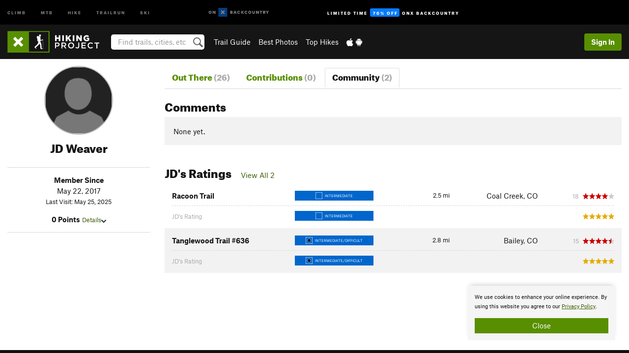

--- FILE ---
content_type: text/html; charset=UTF-8
request_url: https://www.hikingproject.com/user/200067770/jd-weaver/community
body_size: 12663
content:
<!DOCTYPE html>
<html xmlns="http://www.w3.org/1999/xhtml" lang="en-US">
    <head>
        <meta charset="utf-8">
<meta http-equiv="X-UA-Compatible" content="IE=edge">
<meta name="viewport" content="width=device-width, initial-scale=1, shrink-to-fit=no, viewport-fit=cover">

<title>JD Weaver&#039;s Posts and Comments on Hiking Project</title>

<meta http-equiv="Content-Language" content="en_US" />

<link href="/css/ap-vendor-full.css?id=fa0c443b73aac8a18b4ba7cffcc25368" rel="stylesheet" />


<link rel="stylesheet" href="/css/styles-shared-all.css?id=aedb0a51a5dd997667be99ba5074f0fb"/>

    <link rel="stylesheet" href="/css/styles-shared-ap.css?id=15053a49f49e2336f1c6295cbf5ff953"/>

<link rel="stylesheet" href="/css/styles-site-hike.css?id=f857b24c65356628fb61702ec61be38e"/>


    <style>
        .metric {
            display: none;
        }
    </style>

            <link href="//cdn2.apstatic.com" rel="dns-prefetch" />
    
<meta name="description" content="JD Weaver&#039;s hiking trails and photos."/>
    <meta property="og:title" content="JD Weaver&#039;s Posts and Comments on Hiking Project"/>
    <meta property="og:site_name" content="Hiking Project"/>
    <meta property="og:type" content="website"/>
    <meta property="og:description" content="JD Weaver&#039;s hiking trails and photos."/>
    <meta property="og:image" content="https://graph.facebook.com/v8.0/10153774759197831/picture?type=normal&amp;access_token=11749012187|9bc8412633652b1b9b1ebbd355f16f4b"/>
    <meta property="fb:app_id" content="262055827242512"/>

    
    

    
                        <meta property="og:url" content="https://www.hikingproject.com/user/200067770/jd-weaver"/>
            <link rel="canonical" href="https://www.hikingproject.com/user/200067770/jd-weaver"/>
            
<meta name="google-site-verification" content="0ZtF-0-t1unbnctytxv_iiFnCFud3BS0oI5rphETFmc"/>
<link rel="shortcut icon" href="/img/hike/favicons/favicon.png">
<link rel="apple-touch-icon-precomposed" href="/img/hike/favicons/favicon-152.png">
<link rel="icon" sizes="16x16" href="/img/hike/favicons/favicon-16.png">
<link rel="icon" sizes="32x32" href="/img/hike/favicons/favicon-32.png">
<link rel="icon" sizes="152x152" href="/img/hike/favicons/favicon-152.png">
<link rel="icon" sizes="180x180" href="/img/hike/favicons/favicon-180.png">

<script src="/js/ap-vendor-full.js?id=1945ee864736d4f641db293c26469e96"></script>

    <script type="text/javascript">
        (function(w) {
            w.ap = w.ap || {};

            w.ap.config = {
                'projectType': 'hike',
                'allProjectTypes': ["climb","mtb","hike","trailrun","ski"],
                'isLoggedIn': 0,
                'userId': undefined,
                                    'onxUserId': undefined,
                                'isAdmin': 0,
                'displayMetric': 0,
                'cdnUrl': '',
                'cdnFilesUrl': 'https://hikingproject.com/assets',
                'brandColor': '#588f00',
                'riderRight': '/img/hike/hikerRight.svg',
                'riderLeft': '/img/hike/hikerLeft.svg',
                'isProd': '1',
                'env': 'production'
            };
        })(window);
    </script>

    <script src="/js/sites/all.js?id=449cf39ab6835bb9a0eda35c278225b3"></script>
    <script src="/js/sites/ap.js?id=ed1d4111a8d160505075462007825505"></script>
    <script src="/js/firebase-hike.js?id=acb010d12aae9b72f382f2c8a730eaaf"></script>

<script src="/js/hike-main.js?id=c6693d871038a1d094e2cb25778dba0f"></script>
<script>
        (function(w,d,s,l,i){w[l]=w[l]||[];
                        w[l].push({'gtm.start': new Date().getTime(),event:'gtm.js'});
            var f=d.getElementsByTagName(s)[0],j=d.createElement(s),dl=l!='dataLayer'?'&l='+l:'';j.async=true;j.src=
            'https://www.googletagmanager.com/gtm.js?id='+i+dl;f.parentNode.insertBefore(j,f);
        })(window,document,'script','dataLayer','GTM-PHV2SJ9');
    </script>
            <script>
            (function(b,r,a,n,c,h,_,s,d,k){if(!b[n]||!b[n]._q){for(;s<_.length;)c(h,_[s++]);d=r.createElement(a);d.async=1;d.src="https://cdn.branch.io/branch-latest.min.js";k=r.getElementsByTagName(a)[0];k.parentNode.insertBefore(d,k);b[n]=h}})(window,document,"script","branch",function(b,r){b[r]=function(){b._q.push([r,arguments])}},{_q:[],_v:1},"addListener banner closeBanner closeJourney data deepview deepviewCta first init link logout removeListener setBranchViewData setIdentity track trackCommerceEvent logEvent disableTracking getBrowserFingerprintId crossPlatformIds lastAttributedTouchData setAPIResponseCallback qrCode setRequestMetaData setAPIUrl getAPIUrl setDMAParamsForEEA".split(" "), 0);
            branch.init('key_live_pjQ0EKK0ulHZ2Vn7cvVJNidguqosf7sF');
            branch.setBranchViewData({
                data: {
                    web_url: window.location.href,
                },
            })
                    </script>
        <script src="https://615b02ef838540809c4f5d09cd4e9626.js.ubembed.com" async></script>
    <script data-ad-client="ca-pub-6303172662991335" async crossorigin="anonymous"
        src="https://pagead2.googlesyndication.com/pagead/js/adsbygoogle.js?client=ca-pub-6303172662991335">
    </script>
    <script async src="https://securepubads.g.doubleclick.net/tag/js/gpt.js"></script>
    <script>
        window.googletag = window.googletag || {
            cmd: []
        };
        googletag.cmd.push(function() {

            googletag.defineSlot(
                '/22290733000/AdventureProjects/BellyBand',
                [
                    [300, 250],
                    [300, 600],
                    [728, 90],
                    [970, 90],
                    [970, 180],
                    [970, 250],
                    [1024, 90],
                    [1024, 250],
                    [320, 50],
                    [320, 100],
                    [360, 90],
                    [320, 480]
                ],
                'div-gpt-ad-1614710348458-0'
            ).defineSizeMapping([
                [
                    [1024, 0],
                    [
                        [1024, 250],
                        [1024, 90]
                    ]
                ],
                [
                    [728, 0],
                    [
                        [728, 250],
                        [728, 90]
                    ]
                ],
                [
                    [300, 0],
                    [
                        [300, 600],
                        [300, 250]
                    ]
                ],
                [
                    [0, 0],
                    []
                ]
            ]).addService(googletag.pubads());

            googletag.defineSlot(
                '/22290733000/AdventureProjects/LeaderBoard',
                [
                    [300, 250],
                    [300, 600],
                    [728, 90],
                    [970, 90],
                    [970, 180],
                    [970, 250],
                    [1024, 90],
                    [1024, 250],
                    [320, 50],
                    [320, 100],
                    [360, 90],
                    [320, 480]
                ],
                'div-gpt-ad-1614709329076-0'
            ).defineSizeMapping([
                [
                    [1024, 0],
                    [
                        [1024, 250],
                        [1024, 90]
                    ]
                ],
                [
                    [728, 0],
                    [
                        [728, 250],
                        [728, 90]
                    ]
                ],
                [
                    [320, 0],
                    [
                        [320, 100],
                        [320, 50]
                    ]
                ],
                [
                    [0, 0],
                    []
                ]
            ]).addService(googletag.pubads());

            googletag.defineSlot(
                //Change ID to match GAM
                '/22290733000/AdventureProjects/SkyScraper',
                [
                    [300, 250],
                    [300, 600],
                    [728, 90],
                    [970, 90],
                    [970, 180],
                    [970, 250],
                    [1024, 90],
                    [1024, 250],
                    [320, 50],
                    [320, 100],
                    [360, 90],
                    [320, 480]
                ],
                'div-gpt-ad-1614709329076-1'
            ).defineSizeMapping([
                [
                    [1024, 0],
                    [
                        [1024, 250],
                        [1024, 90]
                    ]
                ],
                [
                    [728, 0],
                    [
                        [728, 250],
                        [728, 90]
                    ]
                ],
                [
                    [320, 0],
                    [
                        [320, 100],
                        [320, 50],
                        [300, 600]
                    ]
                ],
                [
                    [300, 0],
                    [
                        [300, 600]
                    ]
                ],
                [
                    [160, 0],
                    [
                        [160, 600]
                    ]
                ],
                [
                    [0, 0],
                    []
                ]
            ]).addService(googletag.pubads());

            googletag.defineSlot(
                //Change ID to match GAM
                '/22290733000/AdventureProjects/InlineBanner',
                [
                    [300, 250],
                    [300, 600],
                    [728, 90],
                    [970, 90],
                    [970, 180],
                    [970, 250],
                    [1024, 90],
                    [1024, 250],
                    [320, 50],
                    [320, 100],
                    [360, 90],
                    [320, 480]
                ],
                'div-gpt-ad-1614709329076-2'
            ).defineSizeMapping([
                [
                    [1024, 0],
                    [
                        [1024, 250],
                        [1024, 90]
                    ]
                ],
                [
                    [728, 0],
                    [
                        [728, 250],
                        [728, 90]
                    ]
                ],
                [
                    [320, 0],
                    [
                        [320, 100],
                        [320, 50],
                        [300, 600]
                    ]
                ],
                [
                    [300, 0],
                    [
                        [300, 600]
                    ]
                ],
                [
                    [160, 0],
                    [
                        [160, 600]
                    ]
                ],
                [
                    [0, 0],
                    []
                ]
            ]).addService(googletag.pubads());

            const pubads = googletag.pubads();
            pubads.setTargeting('domain', "hikingproject.com");
            pubads.setTargeting('env', "production");
            pubads.setTargeting('url', "user\/200067770\/jd-weaver\/community");
            pubads.setTargeting('dir', "user");
            pubads.setTargeting('user_role', "guest");
            pubads.setTargeting('is_logged_in', "false");
            pubads.enableSingleRequest();
            pubads.collapseEmptyDivs();
            googletag.enableServices();
        });
    </script>

<link href="/css/froala_editor.pkgd.min-3-1-0.css" rel="stylesheet" type="text/css"/>








    </head>
    <body id="body-hike">
                    <noscript><iframe src="https://www.googletagmanager.com/ns.html?id=GTM-PHV2SJ9"
                  height="0" width="0" style="display:none;visibility:hidden"></iframe></noscript>

    
    <div class="modal fade login-modal" id="login-modal" tabindex="-1" role="dialog" aria-hidden="true">
    <div class="modal-dialog modal-sm" role="document">
        <div class="modal-content">
            <div class="modal-header">
                
                                    <button type="button" class="close" data-dismiss="modal" aria-label="Close">
                        <span aria-hidden="true">
                            <img src="/img/icons/closeX-lightBg.svg" />
                        </span>
                    </button>
                                <h2 class="modal-title">Sign Up or Log In</h2>
                            </div>
            <div class="modal-body">
                <div class="container-fluid">
                    <div class="text-xs-center all-sites-disclaimer">
    <p class="text-muted"><a target="_blank" href="https://www.adventureprojects.net">Your FREE account works with all Adventure Projects sites <img src="/img/arrows/nextGray.svg"/></a></p>
</div>

<div class="login-signup-block" >
    <span class="wide">
    <a href="https://www.hikingproject.com/auth/login/onx" class="btn btn-onx"><img src="/img/social/white-onx.svg">Continue with onX Maps</a>
</span>

    <span class="wide">
    <a href="https://www.hikingproject.com/auth/login/facebook" class="btn btn-facebook"><img src="/img/social/white-facebook.svg">Sign in with Facebook</a>
</span>

    <span class="wide">
        <style>
            #appleid-signin {
                width: 100%;
                height: 40px;
                margin: 1rem 0;
            }
            div[role="button"] {
                max-width: none !important;
            }
        </style>
        <div
            id="appleid-signin"
            data-color="white"
            data-border="true"
            data-type="sign in"
            data-border="true"
            data-border-radius="20"
        ></div>
        <script type="text/javascript"
                src="https://appleid.cdn-apple.com/appleauth/static/jsapi/appleid/1/en_US/appleid.auth.js"></script>
        <script type="text/javascript">
            AppleID.auth.init({
                clientId: 'com.hikingproject.www',
                scope: 'name email',
                redirectURI: 'https://www.hikingproject.com/auth/login/apple/return',
                usePopup: false //or false defaults to false
            });
        </script>
</span>

    
    <br />
    <div id="email-login"></div>
    <a class="lost-password-toggle" href="#" style="display: block; margin-top: 5px;">Password help</a>

    <div class="orSeparator">
        <span>OR</span><hr>
    </div>

    
            
        <div id="email-signup"></div>
        <p></p>
    </div>


<div class="lost-password-block"  style="display: none" >
    <div id="forgot-password"></div>
    <p class="mt-2 text-xs-center"><a class="lost-password-toggle" href="#">Cancel</a></p>
</div>

<script>
    $.ajax({
        type:'GET',
        url:'/ajax/public/auth/signup',
        success:function(data) {
            $("#email-signup").html(data);
        },

        error: function (msg) {
            console.log(msg);
            var errors = msg.responseJSON;
        }
    });
    $.ajax({
        type:'GET',
        url:'/ajax/public/auth/login',
        success:function(data) {
            $("#email-login").html(data);
        },

        error: function (msg) {
            console.log(msg);
            var errors = msg.responseJSON;
        }
    });
    $.ajax({
        type:'GET',
        url:'/ajax/public/auth/forgot',
        success:function(data) {
            $("#forgot-password").html(data);
        },

        error: function (msg) {
            console.log(msg);
            var errors = msg.responseJSON;
        }
    });
</script>
                </div>
            </div>
                    </div>
    </div>
</div>


<div class="modal fade share-content-modal" id="share-content-modal" tabindex="-1" role="dialog" aria-hidden="true">
    <div class="modal-dialog modal-sm" role="document">
        <div class="modal-content">
            <div class="modal-header">
                
                                    <button type="button" class="close" data-dismiss="modal" aria-label="Close">
                        <span aria-hidden="true">
                            <img src="/img/icons/closeX-lightBg.svg" />
                        </span>
                    </button>
                                <h2 class="modal-title">Share on Hiking Project</h2>
                            </div>
            <div class="modal-body">
                <div class="container-fluid">
                    <div class="block">
            <a href="https://www.hikingproject.com/share/trail">Create Recommended Route or
        Trail <img class="arrow"
                                                     src="/img/hike/downArrow.png"></a>
    <img class="sliver" src="/img/mapSliver.jpg" />
        </div>
        <hr>
    <div class="block">
        <a href="https://www.hikingproject.com/edit/symbol">Add a Symbol <img class="arrow"
                                                                                        src="/img/hike/downArrow.png"></a>
    <div class="symbols mt-1">
        <img src="/img/map/hazard.png">
        <img src="/img/map/parking.png">
        <img src="/img/map/viewpoint.png">
        <img src="/img/map/info.png">
    </div>
    </div>
    <hr>
    <div class="block">
        <a href="https://www.hikingproject.com/share/photo">Share a Photo <img class="arrow" src="/img/hike/downArrow.png"></a>
    <img class="sliver" src="/img/photoSliver.png"/>
    </div>
    <hr>
    <div class="block">
        <a href="https://www.hikingproject.com/share/video">Share a Video <img class="arrow" src="/img/hike/downArrow.png"></a>
    <div class="mt-1"><img class="videos" src="/img/youTubeVimeo.png"></div>
    </div>
            <hr>
        <div class="block block-gems">
            <a href="https://www.hikingproject.com/add/gem">Share a Gem <img class="arrow"
                                                                                      src="/img/hike/downArrow.png"></a>
    <div class="mt-half font-weight-normal"><img class="gem" src="/img/gem_lightbg.svg">Particularly Special Place<img class="gem"
                                                                                           src="/img/gem_lightbg.svg"></div>
        </div>
        <hr>
    <div>
        <p><small>Taking other people's content (text, photos, etc) without permission is a copyright violation and
                NOT OKAY!</small></p>
    </div>
                </div>
            </div>
                    </div>
    </div>
</div>
<div class="modal fade flag-content-modal" id="flag-content-modal" tabindex="-1" role="dialog" aria-hidden="true">
    <div class="modal-dialog modal-sm" role="document">
        <div class="modal-content">
            <div class="modal-header">
                
                                    <button type="button" class="close" data-dismiss="modal" aria-label="Close">
                        <span aria-hidden="true">
                            <img src="/img/icons/closeX-lightBg.svg" />
                        </span>
                    </button>
                                <h2 class="modal-title">Flag Inappropriate Post</h2>
                            </div>
            <div class="modal-body">
                <div class="container-fluid">
                    <form method="post" id="flag-content-form">
    <div class="form-group">
        <div id="type-label"></div>
        <p>
            <label><input type="radio" name="type" value="spam"> Spam?</label><br>
            <label><input type="radio" name="type" value="jerk"> Being a jerk / offensive?</label><br>
            <label><input type="radio" name="type" value="accident"> This is about an injury or accident</label>
            <label><input type="radio" name="type" value="other"> Something else? Please explain.</label>
        </p>
        <p>If it's not super-obvious, tell us why:</p>
        <textarea class="short form-control" name="reason"></textarea>
    </div>
    <div class="form-group">
        <input type="hidden" name="_token" value="ktfQjNi8XCMHrKDAJ2nER7IpxEgqogkSvEEUALDO" autocomplete="off">
        <input type="submit" class="btn btn-primary" value="Flag It">
        <a href="#" class="btn btn-link btn-sm cancel" data-dismiss="modal">Cancel</a>

        <input type="hidden" name="id" value="" />
    </div>
    <div class="form-group small text-muted">
        An Adventure Projects staff member will review this and take an appropriate action, but we generally don't reply.
    </div>
</form>

<script>
    $('#flag-content-form').validate({
        rules: {
            type: {
                required: true
            },
        },
        errorPlacement: function(error, element) {
            error.insertAfter("#type-label");
        }
    });
</script>                </div>
            </div>
                    </div>
    </div>
</div>
<div id="faded-background"></div>
                            <div id="header-container-print" class="text-xs-center">
    <img id="logo-print" alt="Hiking Project Logo"
         src="/img/hike/logoHex.png"/>
</div>
<div id="header-container">
    <div class="top-nav">
    <div class="top-nav__wrap">
        <div class="top-nav__left">
            <div class="top-nav__item hidden-sm-down"><a class="top-nav__activity" href="https://www.mountainproject.com"
                    title="Open Mountain Project">Climb</a></div>
            <div class="top-nav__item hidden-sm-down"><a class="top-nav__activity" href="https://www.mtbproject.com"
                    title="Open MTB Project">MTB</a></div>
            <div class="top-nav__item hidden-sm-down"><a class="top-nav__activity" href="https://www.hikingproject.com"
                    title="Open Hiking Project">Hike</a></div>
            <div class="top-nav__item hidden-sm-down"><a class="top-nav__activity"
                    href="https://www.trailrunproject.com" title="Open TrailRun Project">Trailrun</a></div>
            <div class="top-nav__item hidden-sm-down"><a class="top-nav__activity" href="https://www.powderproject.com"
                    title="Open Powder Project">Ski</a></div>
            <div class="top-nav__item">
                <a class="top-nav__activity" href="https://webmap.onxmaps.com/backcountry/?mode=trail&amp;utm_source=hikingproject&amp;utm_medium=owned_referral&amp;utm_content=ap-hike-top-nav&amp;utm_campaign=bc_ap-hike-top-nav-12222023" title="onX Backcountry">
                    <svg width="auto" height="18" viewBox="0 0 82 12" fill="none"
                        xmlns="http://www.w3.org/2000/svg" title="onX Backcountry" style="top: 5px;">
                        <path
                            d="M1.06878 5.99923C1.06878 6.5896 1.44974 6.99653 2.00151 6.99653C2.55329 6.99653 2.93424 6.58805 2.93424 5.99923C2.93424 5.41041 2.55329 5.00193 2.00151 5.00193C1.44974 5.00193 1.06878 5.40886 1.06878 5.99923ZM4 5.99923C4 7.15067 3.17007 8 2 8C0.829933 8 0 7.15067 0 5.99923C0 4.84779 0.829933 4 2 4C3.17007 3.99846 4 4.84779 4 5.99923Z"
                            fill="white" />
                        <path fill-rule="evenodd" clip-rule="evenodd"
                            d="M9.25 8H8.20433L6.57379 5.75154V8H5.5V4H6.54551L8.17621 6.24862V4H9.25V8Z"
                            fill="white" />
                        <path fill-rule="evenodd" clip-rule="evenodd" d="M13.25 12H25.25V0H13.25V12Z" fill="#087BFF" />
                        <path fill-rule="evenodd" clip-rule="evenodd"
                            d="M22.0001 7.66034L20.9297 8.73077L19.2502 7.0512L17.5705 8.73077L16.5001 7.66034L18.1797 5.98076L16.5001 4.30104L17.5705 3.23077L19.2502 4.91018L20.9297 3.23077L22.0001 4.30104L20.3206 5.98076L22.0001 7.66034Z"
                            fill="white" />
                        <path
                            d="M32.0371 5.98425C32.352 5.82677 32.5567 5.52757 32.5567 5.14961C32.5567 4.4567 32.0844 4.01575 31.0294 4.01575H29.25V7.96851H31.1238C32.1631 7.96851 32.6354 7.52756 32.6354 6.83464C32.6354 6.45669 32.3677 6.11024 32.0371 5.98425ZM30.3208 4.89764H30.9978C31.297 4.89764 31.4387 5.00788 31.4387 5.22835C31.4387 5.44882 31.2812 5.55905 30.9978 5.55905H30.3208V4.89764ZM31.0608 7.10236H30.3208V6.4252H31.0608C31.3758 6.4252 31.5332 6.53543 31.5332 6.77165C31.5332 6.99213 31.3758 7.10236 31.0608 7.10236ZM35.1548 4.01575L33.659 7.96851H34.777L35.0447 7.21261H36.5249L36.7925 7.96851H37.9262L36.4303 4.01575H35.1548ZM35.3754 6.26771L35.7847 5.10237L36.1942 6.26771H35.3754ZM40.8551 4.97638C41.233 4.97638 41.5322 5.14961 41.7211 5.48032L42.6659 4.96064C42.3196 4.33071 41.6424 3.95276 40.8551 3.95276C39.6269 3.95276 38.7766 4.80315 38.7766 6.00001C38.7766 7.19685 39.6426 8.04724 40.8551 8.04724C41.6424 8.04724 42.2408 7.70079 42.6187 7.13386L41.7368 6.51969C41.5164 6.8504 41.2172 7.02362 40.8394 7.02362C40.3512 7.02362 39.8789 6.67717 39.8789 6.00001C39.8946 5.38583 40.3039 4.97638 40.8551 4.97638ZM47.7835 4.01575H46.4766L45.4846 5.49607H45.1697V4.01575H44.0989V7.96851H45.1697V6.45669H45.4688L46.5868 7.96851H47.9095L46.3506 5.95276L47.7835 4.01575ZM50.7911 4.97638C51.169 4.97638 51.4682 5.14961 51.6571 5.48032L52.6019 4.96064C52.2556 4.33071 51.5784 3.95276 50.7911 3.95276C49.5629 3.95276 48.7126 4.80315 48.7126 6.00001C48.7126 7.19685 49.5786 8.04724 50.7911 8.04724C51.5784 8.04724 52.1767 7.70079 52.5547 7.13386L51.6728 6.51969C51.4524 6.8504 51.1532 7.02362 50.7754 7.02362C50.2872 7.02362 49.8148 6.67717 49.8148 6.00001C49.8306 5.38583 50.2399 4.97638 50.7911 4.97638ZM55.8457 3.95276C54.6175 3.95276 53.7514 4.8189 53.7514 6.00001C53.7514 7.18111 54.6175 8.04724 55.8457 8.04724C57.0739 8.04724 57.94 7.18111 57.94 6.00001C57.94 4.8189 57.0739 3.95276 55.8457 3.95276ZM55.8457 7.02362C55.2631 7.02362 54.8694 6.59842 54.8694 6.00001C54.8694 5.40158 55.2631 4.97638 55.8457 4.97638C56.4283 4.97638 56.8219 5.40158 56.8219 6.00001C56.8219 6.59842 56.4283 7.02362 55.8457 7.02362ZM61.7664 6.33071C61.7664 6.78741 61.5144 7.02362 61.0892 7.02362C60.6641 7.02362 60.4122 6.78741 60.4122 6.33071V4.01575H59.3414V6.3622C59.3414 7.43307 59.9555 8.04724 61.0892 8.04724C62.223 8.04724 62.8372 7.43307 62.8372 6.3622V4.01575H61.7664V6.33071ZM67.0729 6.23623L65.451 4.01575H64.396V7.96851H65.4667V5.74803L67.0886 7.96851H68.128V4.01575H67.0729V6.23623ZM70.4741 5.00788V7.96851H71.5448V5.00788H72.6629V4.01575H69.3403V5.00788H70.4741ZM77.1664 5.33859C77.1664 4.53543 76.6309 4.01575 75.639 4.01575H73.8754V7.96851H74.9461V6.56693H75.0091L75.9539 7.96851H77.2136L76.1429 6.51969C76.8042 6.37796 77.1664 5.93701 77.1664 5.33859ZM75.6232 5.68504H74.9461V4.97638H75.6232C75.8909 4.97638 76.0799 5.08661 76.0799 5.32283C76.0799 5.57481 75.8909 5.68504 75.6232 5.68504ZM80.4731 4.01575L79.67 5.51181L78.867 4.01575H77.6387L79.1346 6.48819V7.96851H80.2054V6.47245L81.6698 4.01575H80.4731Z"
                            fill="white" />
                    </svg>
                </a>
            </div>
                            <div class="top-nav__item">
                    <a class="top-nav__activity top-nav__activity--cta" href="https://www.onxmaps.com/backcountry/onx-backcountry-is-powered-by-hiking-project?utm_source=hikingproject&amp;utm_medium=owned_referral&amp;utm_content=ap-hike-top-nav-cta&amp;utm_campaign=bc_lto-67-off"
                        title="Limited Time Offer">
                        <span>Limited Time</span><strong>70% Off</strong><span class="hidden-sm-down">onX
                            Backcountry</span>
                    </a>
                </div>
                    </div>
        <div class="top-nav__right">
            <div id="content-in-progress" class="top-nav__item"></div>
<script>
    if (inIframe()) {
        $("#content-in-progress").hide();
    }else{
        $.ajax({
            type:'GET',
            url:'/ajax/public/content-in-progress',
            success:function(data) {
                $("#content-in-progress").html(data);
                attachMessageToggles();
            },
            error: function (msg) {
                console.log(msg);
                var errors = msg.responseJSON;
            }
        });
    }
</script>

        </div>
    </div>
</div>
    <div id="header" class="container-fluid">
        <div class="header-container">
                            <div class="header-container__nav">
                    
                    <a href="/" class="app-logo" title="Home"><img src="/img/hike/logoHex2.svg" alt="Logo"/></a>

                    <div id="desktop-header-search" class="search hidden-sm-down">
                        <search redirect-url="https://www.hikingproject.com/search"
                                endpoint="https://www.hikingproject.com/ajax/public/search/suggestions" container="desktop-header-search"
                                placeholder="Find trails, cities, etc" autocomplete="off" name="search"></search>
                    </div>

                    <div id="header-nav" class="hidden-sm-down">
                                                <div id="links">
            <div class="tab">
            <a href="https://www.hikingproject.com/directory/areas">Trail Guide</a>
        </div>
            <div class="tab">
            <a href="/featured/photos/top-rated">Best Photos</a>
        </div>
            <div class="tab">
            <a href="/featured/hikes/top-rated">Top Hikes</a>
        </div>
        <div class="tab">
        <a href="https://www.hikingproject.com/mobile-app" title="Mobile Apps">
            <img class="apple icon" src="/img/apple.png" alt="Apple"/><img
                    class="android icon" src="/img/android.png" alt="Android"/>
        </a>
    </div>
</div>
                    </div>
                                    </div>
                
                <div class="header-container__user">
                                            
                    <div id="user">
                        
                                                    <a href="#" data-toggle="modal" data-target="#login-modal"
                                class="btn btn-primary btn-sm sign-in">Sign In</a>
                                            </div>
                    
                    
                    <div id="hamburger-container" class="hidden-md-up">
                        
                        <a class="hamburger" id="hamburger-trigger" data-toggle="collapse"
                            href="#hamburger-contents" aria-expanded="false" aria-controls="hamburger-contents"><img
                                    src="/img/hamburgerIcon.svg" class="closed" alt="Menu"
                                    title="Menu"></a>
                    </div>
                </div>
                    </div>
        
        <div class="container-fluid row collapse hidden-lg-up" id="hamburger-contents">
            <div id="mobile-header-search" class="item search">
                <search redirect-url="https://www.hikingproject.com/search"
                        endpoint="https://www.hikingproject.com/ajax/public/search/suggestions" container="mobile-header-search"
                        placeholder="Find trails, cities, etc" autocomplete="off"  name="search"></search>
            </div>
            <div class="item">
        <a href="https://www.hikingproject.com/directory/areas">Trail Guide
            <img class="menu-arrow" src="/img/arrowRightBlack.svg" /></a>
    </div>
    <div class="item">
        <a href="/featured/hikes/top-rated">Best
            Trails &amp; Photos<img class="menu-arrow" src="/img/arrowRightBlack.svg" /></a>
    </div>
<div class="item mobile">
    <a href="https://www.hikingproject.com/mobile-app">
        Get the app
        <img class="apple" src="/img/appleBlack.svg" />
        <img class="android" src="/img/androidBlack.svg" />
        <img class="menu-arrow" src="/img/arrowRightBlack.svg" />
    </a>
</div>
        </div>

            </div>
</div>


<div class="">
    <div class="container-fluid">
        <div class="row">
            <!-- /22290733000/AdventureProjects/LeaderBoard -->
            <style>#div-gpt-ad-1614709329076-0 iframe { margin: 10px 0 0; } </style>
            <div style="display: flex; justify-content: center;">
                <div id='div-gpt-ad-1614709329076-0'>
                <script>
                    googletag.cmd.push(function() { googletag.display('div-gpt-ad-1614709329076-0'); });
                </script>
                </div>
            </div>
        </div>
    </div>
</div>

        <div class="main-content-container ">
            <div class="container-fluid">
                <div id="flash-message"></div>
    <script>
        $.ajax({
            type:'GET',
            url:'/ajax/public/flash/messages',
            success:function(data) {
                $("#flash-message").html(data);
            },
            cache: false,
            error: function (msg) {
                console.log(msg);
                var errors = msg.responseJSON;
            }
        });
    </script>
                <script>
    // if in an iframe, we're probably in some admin or admin-like tool, or a widget.  don't show some messaging
    // we want to do this here (not document ready) which would cause a highly visible page reflow
    if (inIframe()) {
        $(".page-improvement-message").hide();
    }
</script>


                    <div id="user-profile">

        
        <div class="row pt-main-content">
            
            <div class="col-xs-12 col-md-4 col-lg-3 text-xs-center">
                <div id="user-info">
    <div class="row">
        <div class="col-xs-12 mb-half">
            <!--

            --><div class="user-img-avatar lazy"
             data-original="https://graph.facebook.com/v8.0/10153774759197831/picture?type=normal&amp;access_token=11749012187|9bc8412633652b1b9b1ebbd355f16f4b">
        </div><!--
    -->
        </div>
        <div class="col-xs-12 text-xs-center">
            <h2 class="dont-shrink mb-0">JD Weaver</h2>
                        <div class="">
                                
                                            </div>

            <div class="info">
                <div class="mt-1">
                                    </div>
            </div>

            <div class="hidden-md-up mt-1"><a href="#" id="view-bio">More About JD <img
                            src="/img/downArrowBlack.svg" alt="Drop down"></a>
            </div>
        </div>
    </div>
    <div class="row">
        <div class="col-xs-12">
            <div id="bio" class="hidden-sm-down">
                <hr>
                <div class="info mt-1">
                    <div><strong>Member Since</strong></div>
                    <div>May 22, 2017</div>
                                            <div class="note small">Last Visit: May 25, 2025</div>
                    
                    <div class="mt-1">
                        <strong>0 Points</strong>
                        <a href="#" class="small" id="view-points">Details<img
                                    src="/img/downArrowBlack.svg" alt="Drop down"></a>
                        <div id="points" class="display-none">
                            <div class="user-points">
                        <div class="title"><strong>0 Recommended Routes</strong></div>
            <div class="details small">
                0 pts - 20 each
                            </div>
                                <div class="title"><strong>0 Trails</strong></div>
            <div class="details small">
                0 pts - 10 each
                            </div>
                                <div class="title"><strong>0 Segments</strong></div>
            <div class="details small">
                0 pts - 3 each
                            </div>
                                <div class="title"><strong>0 Photos</strong></div>
            <div class="details small">
                0 pts - 2 each
                            </div>
                                <div class="title"><strong>0 Gems</strong></div>
            <div class="details small">
                0 pts - 5 each
                            </div>
                                <div class="title"><strong>0 Page Improvements</strong></div>
            <div class="details small">
                0 pts - 1 each
                            </div>
                        </div>

                        </div>
                    </div>
                </div>
                <hr>

                
                
                
                
                                <hr class="hidden-md-up">
            </div>
        </div>
    </div>
</div>
<script>
    $("#view-bio").click(function () {
        $("#bio").slideToggle().removeClass("hidden-sm-down"); // the order of those things matters!
        return false;
    })
    $("#view-points").click(function () {
        $("#points, #points-title").slideToggle();
        return false;
    })
</script>
            </div>

            
            <div class="col-xs-12 col-md-8 col-lg-9">
                <hr class="hidden-lg-up">
                <ul class="nav nav-tabs mb-2">
    <li class="nav-item text-xs-center">
        <a class="nav-link "
            href="https://www.hikingproject.com/user/200067770/jd-weaver">
            <h3 class="">Out There <br class="hidden-sm-up"><span class="text-muted">(26)</span></h3>
        </a>
    </li>
    <li class="nav-item text-xs-center">
        <a class="nav-link "
            href="https://www.hikingproject.com/user/200067770/jd-weaver/contributions">
            <h3 class="">Contributions <br class="hidden-sm-up"><span class="text-muted">(0)</span></h3>
        </a>
    </li>
    <li class="nav-item text-xs-center">
        <a class="nav-link  active "
            href="https://www.hikingproject.com/user/200067770/jd-weaver/community">
            <h3 class="">Community <br class="hidden-sm-up"><span class="text-muted">(2)</span></h3>
        </a>
    </li>
</ul>
                <div class="section clearfix">
        <a name="routes"></a>
        <div class="section-title">
            <h2>Comments
                <span class="font-body pl-1">
                                    </span>
            </h2>
        </div>

                    <div class="card action-card card-block">
                                None yet. 
            </div>
            </div>

<div class="section clearfix">
        <a name="ratings"></a>
        <div class="section-title">
            <h2>JD's Ratings
                <span class="font-body pl-1">
                                                                    <a href="https://www.hikingproject.com/user/200067770/jd-weaver/ratings">View All 2</a>
                                                            </span>
            </h2>
        </div>

                    <table class="table rating-table trail-table">
    <tbody>
                    
            <tr class="hidden-sm-down top ">
                <td>
                    <a class="text-black" href="https://www.hikingproject.com/trail/7050630/racoon-trail"><strong>Racoon Trail</strong></a>
                </td>
                <td>
                    <div class="difficulty-banner-sm
 difficulty-blue ">
    <img src="/img/diff/blueBorder.svg" alt="Intermediate">
    <span class="difficulty-text text-white align-middle">Intermediate</span>
</div>
                </td>
                <td class="text-xs-right">
                    <span class="metric">4.1 km</span>
                    <span class="imperial">2.5 mi</span>
                </td>
                <td class="text-xs-right">
                    Coal Creek, CO
                </td>
                <td class="text-xs-right">
                    <small class="text-muted">18</small>&nbsp;
                    <span class='scoreStars '>
                                    <img src='/img/stars/starRed.svg' alt=''  class="first" >
                                                <img src='/img/stars/starRed.svg' alt='' >
                                                <img src='/img/stars/starRed.svg' alt='' >
                                                <img src='/img/stars/starRed.svg' alt='' >
                                                <img src='/img/stars/starRedEmpty.svg' alt='' >
                    </span>

                </td>
            </tr>

            
            <tr class="hidden-md-up top ">
                <td colspan="5">
                    <a class="text-black" href="https://www.hikingproject.com/trail/7050630/racoon-trail"><strong>Racoon Trail</strong></a>
                </td>
            </tr>
            <tr class="hidden-md-up middle ">
                <td>
                    <small class="text-muted">Avg Rating</small>
                </td>
                <td>
                    <div class="difficulty-banner-sm
 difficulty-blue ">
    <img src="/img/diff/blueBorder.svg" alt="Intermediate">
    <span class="difficulty-text text-white align-middle">Intermediate</span>
</div>
                </td>
                <td colspan="3" class="text-xs-right">
                    <span class='scoreStars '>
                                    <img src='/img/stars/starRed.svg' alt=''  class="first" >
                                                <img src='/img/stars/starRed.svg' alt='' >
                                                <img src='/img/stars/starRed.svg' alt='' >
                                                <img src='/img/stars/starRed.svg' alt='' >
                                                <img src='/img/stars/starRedEmpty.svg' alt='' >
                    </span>

                </td>
            </tr>

            <tr class="divider ">
                <td colspan="5"><hr class="dashed-t"/></td>
            </tr>
            <tr class="bottom ">
                <td>
                                            <small class="text-muted">JD's Rating</small>
                                    </td>
                <td>
                                            <div class="difficulty-banner-sm
 difficulty-blue ">
    <img src="/img/diff/blueBorder.svg" alt="Intermediate">
    <span class="difficulty-text text-white align-middle">Intermediate</span>
</div>
                                    </td>
                <td colspan="3" class="text-xs-right">
                                            <span class='scoreStars '>
                                    <img src='/img/stars/starYellow.svg' alt=''  class="first" >
                                                <img src='/img/stars/starYellow.svg' alt='' >
                                                <img src='/img/stars/starYellow.svg' alt='' >
                                                <img src='/img/stars/starYellow.svg' alt='' >
                                                <img src='/img/stars/starYellow.svg' alt='' >
                    </span>

                                    </td>
            </tr>
                    
            <tr class="hidden-sm-down top  even ">
                <td>
                    <a class="text-black" href="https://www.hikingproject.com/trail/7018790/tanglewood-trail-636"><strong>Tanglewood Trail #636</strong></a>
                </td>
                <td>
                    <div class="difficulty-banner-sm
 difficulty-blueblack ">
    <img src="/img/diff/blueBlackBorder.svg" alt="Intermediate/Difficult">
    <span class="difficulty-text text-white align-middle">Intermediate/Difficult</span>
</div>
                </td>
                <td class="text-xs-right">
                    <span class="metric">4.6 km</span>
                    <span class="imperial">2.8 mi</span>
                </td>
                <td class="text-xs-right">
                    Bailey, CO
                </td>
                <td class="text-xs-right">
                    <small class="text-muted">15</small>&nbsp;
                    <span class='scoreStars '>
                                    <img src='/img/stars/starRed.svg' alt=''  class="first" >
                                                <img src='/img/stars/starRed.svg' alt='' >
                                                <img src='/img/stars/starRed.svg' alt='' >
                                                <img src='/img/stars/starRed.svg' alt='' >
                                                <img src='/img/stars/starRedHalf.svg' alt='' >
                    </span>

                </td>
            </tr>

            
            <tr class="hidden-md-up top  even ">
                <td colspan="5">
                    <a class="text-black" href="https://www.hikingproject.com/trail/7018790/tanglewood-trail-636"><strong>Tanglewood Trail #636</strong></a>
                </td>
            </tr>
            <tr class="hidden-md-up middle  even ">
                <td>
                    <small class="text-muted">Avg Rating</small>
                </td>
                <td>
                    <div class="difficulty-banner-sm
 difficulty-blueblack ">
    <img src="/img/diff/blueBlackBorder.svg" alt="Intermediate/Difficult">
    <span class="difficulty-text text-white align-middle">Intermediate/Difficult</span>
</div>
                </td>
                <td colspan="3" class="text-xs-right">
                    <span class='scoreStars '>
                                    <img src='/img/stars/starRed.svg' alt=''  class="first" >
                                                <img src='/img/stars/starRed.svg' alt='' >
                                                <img src='/img/stars/starRed.svg' alt='' >
                                                <img src='/img/stars/starRed.svg' alt='' >
                                                <img src='/img/stars/starRedHalf.svg' alt='' >
                    </span>

                </td>
            </tr>

            <tr class="divider  even ">
                <td colspan="5"><hr class="dashed-t"/></td>
            </tr>
            <tr class="bottom  even ">
                <td>
                                            <small class="text-muted">JD's Rating</small>
                                    </td>
                <td>
                                            <div class="difficulty-banner-sm
 difficulty-blueblack ">
    <img src="/img/diff/blueBlackBorder.svg" alt="Intermediate/Difficult">
    <span class="difficulty-text text-white align-middle">Intermediate/Difficult</span>
</div>
                                    </td>
                <td colspan="3" class="text-xs-right">
                                            <span class='scoreStars '>
                                    <img src='/img/stars/starYellow.svg' alt=''  class="first" >
                                                <img src='/img/stars/starYellow.svg' alt='' >
                                                <img src='/img/stars/starYellow.svg' alt='' >
                                                <img src='/img/stars/starYellow.svg' alt='' >
                                                <img src='/img/stars/starYellow.svg' alt='' >
                    </span>

                                    </td>
            </tr>
            </tbody>
</table>

                        </div>


            </div>
        </div>

    </div>
            </div>
        </div>

        <div id="cookie-consent" class="cookie-consent" tabindex="-1">
        <div role="document" class="cookie-consent__content" tabindex="0">
            <div class="cookie-consent__message">
                We use cookies to enhance your online experience. By using this website you agree to our <a class="cookie-consent__policy" href="https://www.adventureprojects.net/ap-privacy" title="Privacy Policy">Privacy Policy</a>.
            </div>
            <button id="cookie-consent-acknowledge" arai-label="Close Cookie Policy Acknowledgement" class="cookie-consent__actions btn btn-sm btn-primary">Close</button>
        </div>
    </div>
    <script>
        var consentStore = "consent.store";
        var acknowledgementStore = "consent.acknowledgement";
        var consentPopUp = document.querySelector('#cookie-consent');
        function getConstentObj(value){
            return {
                ad_storage: value,
                analytics_storage: value,
                functionality_storage: value,
                personalization_storage: value,
                security_storage: value,
            };
        }
        window.dataLayer = window.dataLayer || [];
        (function(){window.dataLayer.push(arguments);})("consent", "default", getConstentObj('denied'));
        if(!localStorage.getItem(consentStore)){
            consentPopUp.classList.add('show');
            localStorage.setItem(consentStore, JSON.stringify(getConstentObj('granted')));
        } else {
            (function(){window.dataLayer.push(arguments);})("consent", "update", getConstentObj('granted'));
        }

        if(!localStorage.getItem(acknowledgementStore)){
            consentPopUp.classList.add('show');
        }
        var consentButton = consentPopUp.querySelector('#cookie-consent-acknowledge');
        consentButton.addEventListener('click', function(){
            (function(){window.dataLayer.push(arguments);})("consent", "update", getConstentObj('granted'));
            const currentTime = new Date();
            localStorage.setItem(acknowledgementStore, currentTime.toUTCString());
            consentPopUp.classList.remove('show');
        })
    </script>
    <style>
        .cookie-consent {
            position: fixed;
            bottom: 2rem;
            right: 2rem;
            box-sizing: border-box;
            display: none;
            justify-content: center;
            z-index: 9999;
            width: 100%;
            max-width: 300px;
            padding: 1rem;
            background-color: #f5f5f5;
            box-shadow: 0 -5px 10px -5px rgba(0,0,0,0.25);
            font-family: 'Roboto', Helvetica, Arial, sans-serif;
            line-height: 1.375em;
        }
        .cookie-consent.show{
            display: flex;
        }
        .cookie-consent__content{
            box-sizing: border-box;
            display: flex;
            justify-content: center;
            flex-wrap: wrap;
            width: 100%;
            margin: 0;
        }

        .cookie-consent__content a {
            text-decoration: underline;
        }

        .cookie-consent__message {
            margin-bottom: 1rem;
            flex-grow: 1;
            font-size: 0.75rem;
        }
        .cookie-consent__actions {
            display: flex;
            align-items: center;
            margin: 0.5rem 1rem;
        }

        #cookie-consent-acknowledge {
            display: block;
            width: 100%;
            margin: 0;
        }

        @media (max-width: 480px) {
            .cookie-consent {
                max-width: calc(100% - 2rem);
                left: 50%;
                right: 50%;
                transform: translateX(-50%);
            }
        }
    </style>
    <div id="access-gate" class="access-gate" tabindex="-1">
        <div class="access-gate__wrap">
            <div role="document" class="access-gate__content" tabindex="0">
                <div class="access-gate__message">
                    <small class="text-muted hidden-sm-down">Welcome</small>
                    <h2>Join the Community! It's FREE</h2>
                    <p>
                        Already have an account? <a href="/auth/login" title="Login">Login to close this notice.</a>
                    </p>
                </div>
                <div class="access-gate__cta">
                    <a class="btn btn-primary btn-padded" style="border-radius: 5px;" href="/auth/login" title="Sign Up or Login">Get Started</a>
                </div>
            </div>
        </div>
    </div>
    <style>
        .access-gate {
            box-sizing: border-box;
            position: fixed;
            display: none;
            justify-content: center;
            align-items: center;
            z-index: 999;
            width: 100%;
            background-color: transparent;
            bottom: 0;
            left: 0;
            font-family: 'Roboto', Helvetica, Arial, sans-serif;
            line-height: 1.375em;
            background-color: rgba(255, 255, 255, 0.99);
            background-image: url('/img/topo.jpg');
            background-size: cover;
            border-top: 2px solid #f5f5f5;
            box-shadow: 0 -5px 50px -5px rgba(0,0,0,0.25);
            transition: all 250ms ease-in-out;
            padding: 3rem 0;
        }
        .access-gate__wrap{
            width: 100%;
            height: 100%;
            margin: 0;
            padding: 0;
            display: flex;
            justify-content: center;
            align-items: center
        }
        .access-gate.show{
            display: flex;
        }
        .access-gate__content{
            position: relative;
            z-index: 1;
            box-sizing: border-box;
            display: flex;
            flex-wrap: wrap;
            justify-content: center;
            align-items: center;
            width: 100%;
            height: 100%;
            max-width: 1340px;
            margin: 0;
            padding: 1rem;
        }
        .access-gate__message {
            text-align: left;
            margin: 0 2rem;
            flex-grow: 1;
        }
        .access-gate__cta {
            margin: 0 2rem;
        }
        @media (max-width: 698px){
            .access-gate__content{
                flex-direction: column;
            }
            .access-gate__message, .access-gate__cta {
                width: 100%;
                text-align: center;
                margin: 0;
            }
            .access-gate__cta .btn{
                width: 100%;
                max-width: 360px;
                margin: 0;
            }
        }
    </style>
            <div class="mt-3 "></div>
<div id="footer-container" class="onx-footer">
    <div class="onx-footer__inner">
        <div class="onx-footer__col">
            <ul>
                <li><a href="https://www.onxmaps.com" title="onX Maps">
                    <svg width="85" height="41" viewBox="0 0 85 41" fill="none" xmlns="http://www.w3.org/2000/svg">
                        <path fill-rule="evenodd" clip-rule="evenodd" d="M44.2708 40.7292H85V0H44.2708V40.7292Z" fill="white"/>
                        <path fill-rule="evenodd" clip-rule="evenodd" d="M14.1667 21.2513C14.1667 25.3293 11.228 28.3346 7.08361 28.3346C2.93862 28.3346 0 25.3293 0 21.2513C0 17.1728 2.93862 14.168 7.08361 14.168C11.228 14.168 14.1667 17.1728 14.1667 21.2513ZM3.54199 21.2526C3.54199 23.3464 4.98949 24.7943 7.08395 24.7943C9.17841 24.7943 10.6253 23.3464 10.6253 21.2526C10.6253 19.1588 9.17841 17.7109 7.08395 17.7109C4.98949 17.7109 3.54199 19.1588 3.54199 21.2526Z" fill="white"/>
                        <path fill-rule="evenodd" clip-rule="evenodd" d="M31.8753 28.3346H28.4188L23.029 20.3714V28.3346H19.4795V14.168H22.9355L28.3258 22.1318V14.168H31.8753V28.3346Z" fill="white"/>
                        <path fill-rule="evenodd" clip-rule="evenodd" d="M74.375 26.3131L70.584 30.1042L64.6357 24.1557L58.6868 30.1042L54.8958 26.3131L60.8442 20.3646L54.8958 14.4155L58.6868 10.625L64.6357 16.5729L70.584 10.625L74.375 14.4155L68.4267 20.3646L74.375 26.3131Z" fill="#222222"/>
                    </svg>
                </a></li>
                <li style="font-size: 0.8rem; color: #ffffff; max-width: 300px;">onX products are built by adventurers, for adventurers. We believe that every adventurer needs to know where to go, to know where they stand, and to be able to share their experiences.</li>
                <li><a href="https://www.onxmaps.com/about">About onX</a></li>
                <li><a href="https://www.onxmaps.com/join-our-team">Careers</a></li>
            </ul>
        </div>
        <div class="onx-footer__col onx-footer__col--right">
            <ul class="onx-footer__links">
                                                    <li><a class="dotted" href="https://www.hikingproject.com/about">About</a></li>
                                    <li><a class="dotted" href="https://www.hikingproject.com/help">Help</a></li>
                                    <li><a class="dotted" href="https://www.hikingproject.com/widget?action=configure">Widgets</a></li>
                                    <li><a class="dotted" href="https://www.hikingproject.com/directory/clubs">Clubs</a></li>
                                    <li><a class="dotted" href="https://www.hikingproject.com/directory/users">Top Contributors</a></li>
                                                    <li><a class="dotted" href="#" data-toggle="modal" data-target="#share-content-modal">Share Your Adventures &amp; Photos</a></li>
                                <li><a href="https://www.mountainproject.com">Mountain Project</a></li>
                <li><a href="https://www.mtbproject.com">MTB Project</a></li>
                <li><a href="https://www.hikingproject.com">Hiking Project</a></li>
                <li><a href="https://www.trailrunproject.com">Trail Run Project</a></li>
                <li><a href="https://www.powderproject.com">Powder Project</a></li>
                <li><a href="https://www.hikingproject.com/nationalparks">National Parks</a></li>
            </ul>
        </div>
    </div>
    <div class="onx-footer__apps">
        <a href="https://apps.apple.com/us/app/hiking-project/id964351449" target="_blank" data-gtm-id="trail-page-app-store">
            <img class="app-store lazy " alt="iOS App Store" data-original="https://www.hikingproject.com/img/mobileApp/appStoreIos.gif" />
        </a>
        <a href="https://play.google.com/store/apps/details?id=com.hikingproject.android" target="_blank" data-gtm-id="trail-page-app-store">
            <img class="app-store lazy " alt="Android App Store" data-original="https://www.hikingproject.com/img/mobileApp/appStoreAndroid.gif" />
        </a>
    </div>
    <div class="onx-footer__copyright">
        <a target="_blank" href="https://www.onxmaps.com">&copy; 2026
    onX Maps, Inc.</a>
<a class="dotted" target="_blank" href="https://www.adventureprojects.net/ap-terms">Terms</a>&middot;<a
        target="_blank" class="dotted"
        href="https://www.adventureprojects.net/ap-privacy">Privacy</a>
    </div>
    <script>try {showRatingSystems();} catch (error) {}</script>
</div>
        <div class="modal fade" id="global-modal" tabindex="-1" role="dialog" aria-hidden="true" data-orig-full-path="/user/200067770/jd-weaver/community">
    <div class="modal-dialog"  id="global-modal-dialog" role="document">
        <div class="modal-content" id="global-modal-content">
            <button type="button" class="ap-close" data-dismiss="modal" aria-label="Close">
                <img src="/img/icons/closeX-darkBg.svg">
            </button>
            <div class="modal-header" id="global-modal-header">
                <h2 id="global-modal-title" class="modal-title"></h2>
                <hr/>
            </div>
            <div class="modal-body">
                <div class="container-fluid" id="global-modal-body"></div>
                <div id="modal-placeholder"><h2>Loading...</h2></div>
            </div>
        </div>
    </div>
</div>

<div class="modal fade" id="data-confirm-modal" tabindex="-1" role="dialog" aria-labelledby="mySmallModalLabel"
     aria-hidden="true">
    <div class="modal-dialog modal-sm">
        <div class="modal-content">
            <div class="modal-header" id="global-modal-header">
                <h3 id="dataConfirmLabel">Please Confirm</h3>
            </div>
            <hr>
            <div class="modal-body">
                <div id="data-confirm-text"></div>
                <div class="mt-1">
                    <button class="btn mr-1" data-dismiss="modal" aria-hidden="true">Cancel</button>
                    <a class="btn btn-primary" id="data-confirm-ok">OK</a>
                </div>
            </div>
        </div>
    </div>
</div>

<script id="grecaptcha" src="https://www.google.com/recaptcha/enterprise.js?render=6LdFNV0jAAAAAJb9kqjVRGnzoAzDwSuJU1LLcyLn" async defer></script>
<style>.grecaptcha-badge { visibility: hidden; }</style>
<script type="text/javascript" src="/js/components/search/main.js?id=b68edf1adcb1a4ac44a76f4d30f3cc51"></script>
<script type="text/javascript" src="/js/components/ride-finder/main.js?id=7b9b791b4520c7ed41c32180cd30f213"></script>    </body>
</html>


--- FILE ---
content_type: text/html; charset=utf-8
request_url: https://www.google.com/recaptcha/enterprise/anchor?ar=1&k=6LdFNV0jAAAAAJb9kqjVRGnzoAzDwSuJU1LLcyLn&co=aHR0cHM6Ly93d3cuaGlraW5ncHJvamVjdC5jb206NDQz&hl=en&v=N67nZn4AqZkNcbeMu4prBgzg&size=invisible&anchor-ms=20000&execute-ms=30000&cb=2ij98elkp0nx
body_size: 48693
content:
<!DOCTYPE HTML><html dir="ltr" lang="en"><head><meta http-equiv="Content-Type" content="text/html; charset=UTF-8">
<meta http-equiv="X-UA-Compatible" content="IE=edge">
<title>reCAPTCHA</title>
<style type="text/css">
/* cyrillic-ext */
@font-face {
  font-family: 'Roboto';
  font-style: normal;
  font-weight: 400;
  font-stretch: 100%;
  src: url(//fonts.gstatic.com/s/roboto/v48/KFO7CnqEu92Fr1ME7kSn66aGLdTylUAMa3GUBHMdazTgWw.woff2) format('woff2');
  unicode-range: U+0460-052F, U+1C80-1C8A, U+20B4, U+2DE0-2DFF, U+A640-A69F, U+FE2E-FE2F;
}
/* cyrillic */
@font-face {
  font-family: 'Roboto';
  font-style: normal;
  font-weight: 400;
  font-stretch: 100%;
  src: url(//fonts.gstatic.com/s/roboto/v48/KFO7CnqEu92Fr1ME7kSn66aGLdTylUAMa3iUBHMdazTgWw.woff2) format('woff2');
  unicode-range: U+0301, U+0400-045F, U+0490-0491, U+04B0-04B1, U+2116;
}
/* greek-ext */
@font-face {
  font-family: 'Roboto';
  font-style: normal;
  font-weight: 400;
  font-stretch: 100%;
  src: url(//fonts.gstatic.com/s/roboto/v48/KFO7CnqEu92Fr1ME7kSn66aGLdTylUAMa3CUBHMdazTgWw.woff2) format('woff2');
  unicode-range: U+1F00-1FFF;
}
/* greek */
@font-face {
  font-family: 'Roboto';
  font-style: normal;
  font-weight: 400;
  font-stretch: 100%;
  src: url(//fonts.gstatic.com/s/roboto/v48/KFO7CnqEu92Fr1ME7kSn66aGLdTylUAMa3-UBHMdazTgWw.woff2) format('woff2');
  unicode-range: U+0370-0377, U+037A-037F, U+0384-038A, U+038C, U+038E-03A1, U+03A3-03FF;
}
/* math */
@font-face {
  font-family: 'Roboto';
  font-style: normal;
  font-weight: 400;
  font-stretch: 100%;
  src: url(//fonts.gstatic.com/s/roboto/v48/KFO7CnqEu92Fr1ME7kSn66aGLdTylUAMawCUBHMdazTgWw.woff2) format('woff2');
  unicode-range: U+0302-0303, U+0305, U+0307-0308, U+0310, U+0312, U+0315, U+031A, U+0326-0327, U+032C, U+032F-0330, U+0332-0333, U+0338, U+033A, U+0346, U+034D, U+0391-03A1, U+03A3-03A9, U+03B1-03C9, U+03D1, U+03D5-03D6, U+03F0-03F1, U+03F4-03F5, U+2016-2017, U+2034-2038, U+203C, U+2040, U+2043, U+2047, U+2050, U+2057, U+205F, U+2070-2071, U+2074-208E, U+2090-209C, U+20D0-20DC, U+20E1, U+20E5-20EF, U+2100-2112, U+2114-2115, U+2117-2121, U+2123-214F, U+2190, U+2192, U+2194-21AE, U+21B0-21E5, U+21F1-21F2, U+21F4-2211, U+2213-2214, U+2216-22FF, U+2308-230B, U+2310, U+2319, U+231C-2321, U+2336-237A, U+237C, U+2395, U+239B-23B7, U+23D0, U+23DC-23E1, U+2474-2475, U+25AF, U+25B3, U+25B7, U+25BD, U+25C1, U+25CA, U+25CC, U+25FB, U+266D-266F, U+27C0-27FF, U+2900-2AFF, U+2B0E-2B11, U+2B30-2B4C, U+2BFE, U+3030, U+FF5B, U+FF5D, U+1D400-1D7FF, U+1EE00-1EEFF;
}
/* symbols */
@font-face {
  font-family: 'Roboto';
  font-style: normal;
  font-weight: 400;
  font-stretch: 100%;
  src: url(//fonts.gstatic.com/s/roboto/v48/KFO7CnqEu92Fr1ME7kSn66aGLdTylUAMaxKUBHMdazTgWw.woff2) format('woff2');
  unicode-range: U+0001-000C, U+000E-001F, U+007F-009F, U+20DD-20E0, U+20E2-20E4, U+2150-218F, U+2190, U+2192, U+2194-2199, U+21AF, U+21E6-21F0, U+21F3, U+2218-2219, U+2299, U+22C4-22C6, U+2300-243F, U+2440-244A, U+2460-24FF, U+25A0-27BF, U+2800-28FF, U+2921-2922, U+2981, U+29BF, U+29EB, U+2B00-2BFF, U+4DC0-4DFF, U+FFF9-FFFB, U+10140-1018E, U+10190-1019C, U+101A0, U+101D0-101FD, U+102E0-102FB, U+10E60-10E7E, U+1D2C0-1D2D3, U+1D2E0-1D37F, U+1F000-1F0FF, U+1F100-1F1AD, U+1F1E6-1F1FF, U+1F30D-1F30F, U+1F315, U+1F31C, U+1F31E, U+1F320-1F32C, U+1F336, U+1F378, U+1F37D, U+1F382, U+1F393-1F39F, U+1F3A7-1F3A8, U+1F3AC-1F3AF, U+1F3C2, U+1F3C4-1F3C6, U+1F3CA-1F3CE, U+1F3D4-1F3E0, U+1F3ED, U+1F3F1-1F3F3, U+1F3F5-1F3F7, U+1F408, U+1F415, U+1F41F, U+1F426, U+1F43F, U+1F441-1F442, U+1F444, U+1F446-1F449, U+1F44C-1F44E, U+1F453, U+1F46A, U+1F47D, U+1F4A3, U+1F4B0, U+1F4B3, U+1F4B9, U+1F4BB, U+1F4BF, U+1F4C8-1F4CB, U+1F4D6, U+1F4DA, U+1F4DF, U+1F4E3-1F4E6, U+1F4EA-1F4ED, U+1F4F7, U+1F4F9-1F4FB, U+1F4FD-1F4FE, U+1F503, U+1F507-1F50B, U+1F50D, U+1F512-1F513, U+1F53E-1F54A, U+1F54F-1F5FA, U+1F610, U+1F650-1F67F, U+1F687, U+1F68D, U+1F691, U+1F694, U+1F698, U+1F6AD, U+1F6B2, U+1F6B9-1F6BA, U+1F6BC, U+1F6C6-1F6CF, U+1F6D3-1F6D7, U+1F6E0-1F6EA, U+1F6F0-1F6F3, U+1F6F7-1F6FC, U+1F700-1F7FF, U+1F800-1F80B, U+1F810-1F847, U+1F850-1F859, U+1F860-1F887, U+1F890-1F8AD, U+1F8B0-1F8BB, U+1F8C0-1F8C1, U+1F900-1F90B, U+1F93B, U+1F946, U+1F984, U+1F996, U+1F9E9, U+1FA00-1FA6F, U+1FA70-1FA7C, U+1FA80-1FA89, U+1FA8F-1FAC6, U+1FACE-1FADC, U+1FADF-1FAE9, U+1FAF0-1FAF8, U+1FB00-1FBFF;
}
/* vietnamese */
@font-face {
  font-family: 'Roboto';
  font-style: normal;
  font-weight: 400;
  font-stretch: 100%;
  src: url(//fonts.gstatic.com/s/roboto/v48/KFO7CnqEu92Fr1ME7kSn66aGLdTylUAMa3OUBHMdazTgWw.woff2) format('woff2');
  unicode-range: U+0102-0103, U+0110-0111, U+0128-0129, U+0168-0169, U+01A0-01A1, U+01AF-01B0, U+0300-0301, U+0303-0304, U+0308-0309, U+0323, U+0329, U+1EA0-1EF9, U+20AB;
}
/* latin-ext */
@font-face {
  font-family: 'Roboto';
  font-style: normal;
  font-weight: 400;
  font-stretch: 100%;
  src: url(//fonts.gstatic.com/s/roboto/v48/KFO7CnqEu92Fr1ME7kSn66aGLdTylUAMa3KUBHMdazTgWw.woff2) format('woff2');
  unicode-range: U+0100-02BA, U+02BD-02C5, U+02C7-02CC, U+02CE-02D7, U+02DD-02FF, U+0304, U+0308, U+0329, U+1D00-1DBF, U+1E00-1E9F, U+1EF2-1EFF, U+2020, U+20A0-20AB, U+20AD-20C0, U+2113, U+2C60-2C7F, U+A720-A7FF;
}
/* latin */
@font-face {
  font-family: 'Roboto';
  font-style: normal;
  font-weight: 400;
  font-stretch: 100%;
  src: url(//fonts.gstatic.com/s/roboto/v48/KFO7CnqEu92Fr1ME7kSn66aGLdTylUAMa3yUBHMdazQ.woff2) format('woff2');
  unicode-range: U+0000-00FF, U+0131, U+0152-0153, U+02BB-02BC, U+02C6, U+02DA, U+02DC, U+0304, U+0308, U+0329, U+2000-206F, U+20AC, U+2122, U+2191, U+2193, U+2212, U+2215, U+FEFF, U+FFFD;
}
/* cyrillic-ext */
@font-face {
  font-family: 'Roboto';
  font-style: normal;
  font-weight: 500;
  font-stretch: 100%;
  src: url(//fonts.gstatic.com/s/roboto/v48/KFO7CnqEu92Fr1ME7kSn66aGLdTylUAMa3GUBHMdazTgWw.woff2) format('woff2');
  unicode-range: U+0460-052F, U+1C80-1C8A, U+20B4, U+2DE0-2DFF, U+A640-A69F, U+FE2E-FE2F;
}
/* cyrillic */
@font-face {
  font-family: 'Roboto';
  font-style: normal;
  font-weight: 500;
  font-stretch: 100%;
  src: url(//fonts.gstatic.com/s/roboto/v48/KFO7CnqEu92Fr1ME7kSn66aGLdTylUAMa3iUBHMdazTgWw.woff2) format('woff2');
  unicode-range: U+0301, U+0400-045F, U+0490-0491, U+04B0-04B1, U+2116;
}
/* greek-ext */
@font-face {
  font-family: 'Roboto';
  font-style: normal;
  font-weight: 500;
  font-stretch: 100%;
  src: url(//fonts.gstatic.com/s/roboto/v48/KFO7CnqEu92Fr1ME7kSn66aGLdTylUAMa3CUBHMdazTgWw.woff2) format('woff2');
  unicode-range: U+1F00-1FFF;
}
/* greek */
@font-face {
  font-family: 'Roboto';
  font-style: normal;
  font-weight: 500;
  font-stretch: 100%;
  src: url(//fonts.gstatic.com/s/roboto/v48/KFO7CnqEu92Fr1ME7kSn66aGLdTylUAMa3-UBHMdazTgWw.woff2) format('woff2');
  unicode-range: U+0370-0377, U+037A-037F, U+0384-038A, U+038C, U+038E-03A1, U+03A3-03FF;
}
/* math */
@font-face {
  font-family: 'Roboto';
  font-style: normal;
  font-weight: 500;
  font-stretch: 100%;
  src: url(//fonts.gstatic.com/s/roboto/v48/KFO7CnqEu92Fr1ME7kSn66aGLdTylUAMawCUBHMdazTgWw.woff2) format('woff2');
  unicode-range: U+0302-0303, U+0305, U+0307-0308, U+0310, U+0312, U+0315, U+031A, U+0326-0327, U+032C, U+032F-0330, U+0332-0333, U+0338, U+033A, U+0346, U+034D, U+0391-03A1, U+03A3-03A9, U+03B1-03C9, U+03D1, U+03D5-03D6, U+03F0-03F1, U+03F4-03F5, U+2016-2017, U+2034-2038, U+203C, U+2040, U+2043, U+2047, U+2050, U+2057, U+205F, U+2070-2071, U+2074-208E, U+2090-209C, U+20D0-20DC, U+20E1, U+20E5-20EF, U+2100-2112, U+2114-2115, U+2117-2121, U+2123-214F, U+2190, U+2192, U+2194-21AE, U+21B0-21E5, U+21F1-21F2, U+21F4-2211, U+2213-2214, U+2216-22FF, U+2308-230B, U+2310, U+2319, U+231C-2321, U+2336-237A, U+237C, U+2395, U+239B-23B7, U+23D0, U+23DC-23E1, U+2474-2475, U+25AF, U+25B3, U+25B7, U+25BD, U+25C1, U+25CA, U+25CC, U+25FB, U+266D-266F, U+27C0-27FF, U+2900-2AFF, U+2B0E-2B11, U+2B30-2B4C, U+2BFE, U+3030, U+FF5B, U+FF5D, U+1D400-1D7FF, U+1EE00-1EEFF;
}
/* symbols */
@font-face {
  font-family: 'Roboto';
  font-style: normal;
  font-weight: 500;
  font-stretch: 100%;
  src: url(//fonts.gstatic.com/s/roboto/v48/KFO7CnqEu92Fr1ME7kSn66aGLdTylUAMaxKUBHMdazTgWw.woff2) format('woff2');
  unicode-range: U+0001-000C, U+000E-001F, U+007F-009F, U+20DD-20E0, U+20E2-20E4, U+2150-218F, U+2190, U+2192, U+2194-2199, U+21AF, U+21E6-21F0, U+21F3, U+2218-2219, U+2299, U+22C4-22C6, U+2300-243F, U+2440-244A, U+2460-24FF, U+25A0-27BF, U+2800-28FF, U+2921-2922, U+2981, U+29BF, U+29EB, U+2B00-2BFF, U+4DC0-4DFF, U+FFF9-FFFB, U+10140-1018E, U+10190-1019C, U+101A0, U+101D0-101FD, U+102E0-102FB, U+10E60-10E7E, U+1D2C0-1D2D3, U+1D2E0-1D37F, U+1F000-1F0FF, U+1F100-1F1AD, U+1F1E6-1F1FF, U+1F30D-1F30F, U+1F315, U+1F31C, U+1F31E, U+1F320-1F32C, U+1F336, U+1F378, U+1F37D, U+1F382, U+1F393-1F39F, U+1F3A7-1F3A8, U+1F3AC-1F3AF, U+1F3C2, U+1F3C4-1F3C6, U+1F3CA-1F3CE, U+1F3D4-1F3E0, U+1F3ED, U+1F3F1-1F3F3, U+1F3F5-1F3F7, U+1F408, U+1F415, U+1F41F, U+1F426, U+1F43F, U+1F441-1F442, U+1F444, U+1F446-1F449, U+1F44C-1F44E, U+1F453, U+1F46A, U+1F47D, U+1F4A3, U+1F4B0, U+1F4B3, U+1F4B9, U+1F4BB, U+1F4BF, U+1F4C8-1F4CB, U+1F4D6, U+1F4DA, U+1F4DF, U+1F4E3-1F4E6, U+1F4EA-1F4ED, U+1F4F7, U+1F4F9-1F4FB, U+1F4FD-1F4FE, U+1F503, U+1F507-1F50B, U+1F50D, U+1F512-1F513, U+1F53E-1F54A, U+1F54F-1F5FA, U+1F610, U+1F650-1F67F, U+1F687, U+1F68D, U+1F691, U+1F694, U+1F698, U+1F6AD, U+1F6B2, U+1F6B9-1F6BA, U+1F6BC, U+1F6C6-1F6CF, U+1F6D3-1F6D7, U+1F6E0-1F6EA, U+1F6F0-1F6F3, U+1F6F7-1F6FC, U+1F700-1F7FF, U+1F800-1F80B, U+1F810-1F847, U+1F850-1F859, U+1F860-1F887, U+1F890-1F8AD, U+1F8B0-1F8BB, U+1F8C0-1F8C1, U+1F900-1F90B, U+1F93B, U+1F946, U+1F984, U+1F996, U+1F9E9, U+1FA00-1FA6F, U+1FA70-1FA7C, U+1FA80-1FA89, U+1FA8F-1FAC6, U+1FACE-1FADC, U+1FADF-1FAE9, U+1FAF0-1FAF8, U+1FB00-1FBFF;
}
/* vietnamese */
@font-face {
  font-family: 'Roboto';
  font-style: normal;
  font-weight: 500;
  font-stretch: 100%;
  src: url(//fonts.gstatic.com/s/roboto/v48/KFO7CnqEu92Fr1ME7kSn66aGLdTylUAMa3OUBHMdazTgWw.woff2) format('woff2');
  unicode-range: U+0102-0103, U+0110-0111, U+0128-0129, U+0168-0169, U+01A0-01A1, U+01AF-01B0, U+0300-0301, U+0303-0304, U+0308-0309, U+0323, U+0329, U+1EA0-1EF9, U+20AB;
}
/* latin-ext */
@font-face {
  font-family: 'Roboto';
  font-style: normal;
  font-weight: 500;
  font-stretch: 100%;
  src: url(//fonts.gstatic.com/s/roboto/v48/KFO7CnqEu92Fr1ME7kSn66aGLdTylUAMa3KUBHMdazTgWw.woff2) format('woff2');
  unicode-range: U+0100-02BA, U+02BD-02C5, U+02C7-02CC, U+02CE-02D7, U+02DD-02FF, U+0304, U+0308, U+0329, U+1D00-1DBF, U+1E00-1E9F, U+1EF2-1EFF, U+2020, U+20A0-20AB, U+20AD-20C0, U+2113, U+2C60-2C7F, U+A720-A7FF;
}
/* latin */
@font-face {
  font-family: 'Roboto';
  font-style: normal;
  font-weight: 500;
  font-stretch: 100%;
  src: url(//fonts.gstatic.com/s/roboto/v48/KFO7CnqEu92Fr1ME7kSn66aGLdTylUAMa3yUBHMdazQ.woff2) format('woff2');
  unicode-range: U+0000-00FF, U+0131, U+0152-0153, U+02BB-02BC, U+02C6, U+02DA, U+02DC, U+0304, U+0308, U+0329, U+2000-206F, U+20AC, U+2122, U+2191, U+2193, U+2212, U+2215, U+FEFF, U+FFFD;
}
/* cyrillic-ext */
@font-face {
  font-family: 'Roboto';
  font-style: normal;
  font-weight: 900;
  font-stretch: 100%;
  src: url(//fonts.gstatic.com/s/roboto/v48/KFO7CnqEu92Fr1ME7kSn66aGLdTylUAMa3GUBHMdazTgWw.woff2) format('woff2');
  unicode-range: U+0460-052F, U+1C80-1C8A, U+20B4, U+2DE0-2DFF, U+A640-A69F, U+FE2E-FE2F;
}
/* cyrillic */
@font-face {
  font-family: 'Roboto';
  font-style: normal;
  font-weight: 900;
  font-stretch: 100%;
  src: url(//fonts.gstatic.com/s/roboto/v48/KFO7CnqEu92Fr1ME7kSn66aGLdTylUAMa3iUBHMdazTgWw.woff2) format('woff2');
  unicode-range: U+0301, U+0400-045F, U+0490-0491, U+04B0-04B1, U+2116;
}
/* greek-ext */
@font-face {
  font-family: 'Roboto';
  font-style: normal;
  font-weight: 900;
  font-stretch: 100%;
  src: url(//fonts.gstatic.com/s/roboto/v48/KFO7CnqEu92Fr1ME7kSn66aGLdTylUAMa3CUBHMdazTgWw.woff2) format('woff2');
  unicode-range: U+1F00-1FFF;
}
/* greek */
@font-face {
  font-family: 'Roboto';
  font-style: normal;
  font-weight: 900;
  font-stretch: 100%;
  src: url(//fonts.gstatic.com/s/roboto/v48/KFO7CnqEu92Fr1ME7kSn66aGLdTylUAMa3-UBHMdazTgWw.woff2) format('woff2');
  unicode-range: U+0370-0377, U+037A-037F, U+0384-038A, U+038C, U+038E-03A1, U+03A3-03FF;
}
/* math */
@font-face {
  font-family: 'Roboto';
  font-style: normal;
  font-weight: 900;
  font-stretch: 100%;
  src: url(//fonts.gstatic.com/s/roboto/v48/KFO7CnqEu92Fr1ME7kSn66aGLdTylUAMawCUBHMdazTgWw.woff2) format('woff2');
  unicode-range: U+0302-0303, U+0305, U+0307-0308, U+0310, U+0312, U+0315, U+031A, U+0326-0327, U+032C, U+032F-0330, U+0332-0333, U+0338, U+033A, U+0346, U+034D, U+0391-03A1, U+03A3-03A9, U+03B1-03C9, U+03D1, U+03D5-03D6, U+03F0-03F1, U+03F4-03F5, U+2016-2017, U+2034-2038, U+203C, U+2040, U+2043, U+2047, U+2050, U+2057, U+205F, U+2070-2071, U+2074-208E, U+2090-209C, U+20D0-20DC, U+20E1, U+20E5-20EF, U+2100-2112, U+2114-2115, U+2117-2121, U+2123-214F, U+2190, U+2192, U+2194-21AE, U+21B0-21E5, U+21F1-21F2, U+21F4-2211, U+2213-2214, U+2216-22FF, U+2308-230B, U+2310, U+2319, U+231C-2321, U+2336-237A, U+237C, U+2395, U+239B-23B7, U+23D0, U+23DC-23E1, U+2474-2475, U+25AF, U+25B3, U+25B7, U+25BD, U+25C1, U+25CA, U+25CC, U+25FB, U+266D-266F, U+27C0-27FF, U+2900-2AFF, U+2B0E-2B11, U+2B30-2B4C, U+2BFE, U+3030, U+FF5B, U+FF5D, U+1D400-1D7FF, U+1EE00-1EEFF;
}
/* symbols */
@font-face {
  font-family: 'Roboto';
  font-style: normal;
  font-weight: 900;
  font-stretch: 100%;
  src: url(//fonts.gstatic.com/s/roboto/v48/KFO7CnqEu92Fr1ME7kSn66aGLdTylUAMaxKUBHMdazTgWw.woff2) format('woff2');
  unicode-range: U+0001-000C, U+000E-001F, U+007F-009F, U+20DD-20E0, U+20E2-20E4, U+2150-218F, U+2190, U+2192, U+2194-2199, U+21AF, U+21E6-21F0, U+21F3, U+2218-2219, U+2299, U+22C4-22C6, U+2300-243F, U+2440-244A, U+2460-24FF, U+25A0-27BF, U+2800-28FF, U+2921-2922, U+2981, U+29BF, U+29EB, U+2B00-2BFF, U+4DC0-4DFF, U+FFF9-FFFB, U+10140-1018E, U+10190-1019C, U+101A0, U+101D0-101FD, U+102E0-102FB, U+10E60-10E7E, U+1D2C0-1D2D3, U+1D2E0-1D37F, U+1F000-1F0FF, U+1F100-1F1AD, U+1F1E6-1F1FF, U+1F30D-1F30F, U+1F315, U+1F31C, U+1F31E, U+1F320-1F32C, U+1F336, U+1F378, U+1F37D, U+1F382, U+1F393-1F39F, U+1F3A7-1F3A8, U+1F3AC-1F3AF, U+1F3C2, U+1F3C4-1F3C6, U+1F3CA-1F3CE, U+1F3D4-1F3E0, U+1F3ED, U+1F3F1-1F3F3, U+1F3F5-1F3F7, U+1F408, U+1F415, U+1F41F, U+1F426, U+1F43F, U+1F441-1F442, U+1F444, U+1F446-1F449, U+1F44C-1F44E, U+1F453, U+1F46A, U+1F47D, U+1F4A3, U+1F4B0, U+1F4B3, U+1F4B9, U+1F4BB, U+1F4BF, U+1F4C8-1F4CB, U+1F4D6, U+1F4DA, U+1F4DF, U+1F4E3-1F4E6, U+1F4EA-1F4ED, U+1F4F7, U+1F4F9-1F4FB, U+1F4FD-1F4FE, U+1F503, U+1F507-1F50B, U+1F50D, U+1F512-1F513, U+1F53E-1F54A, U+1F54F-1F5FA, U+1F610, U+1F650-1F67F, U+1F687, U+1F68D, U+1F691, U+1F694, U+1F698, U+1F6AD, U+1F6B2, U+1F6B9-1F6BA, U+1F6BC, U+1F6C6-1F6CF, U+1F6D3-1F6D7, U+1F6E0-1F6EA, U+1F6F0-1F6F3, U+1F6F7-1F6FC, U+1F700-1F7FF, U+1F800-1F80B, U+1F810-1F847, U+1F850-1F859, U+1F860-1F887, U+1F890-1F8AD, U+1F8B0-1F8BB, U+1F8C0-1F8C1, U+1F900-1F90B, U+1F93B, U+1F946, U+1F984, U+1F996, U+1F9E9, U+1FA00-1FA6F, U+1FA70-1FA7C, U+1FA80-1FA89, U+1FA8F-1FAC6, U+1FACE-1FADC, U+1FADF-1FAE9, U+1FAF0-1FAF8, U+1FB00-1FBFF;
}
/* vietnamese */
@font-face {
  font-family: 'Roboto';
  font-style: normal;
  font-weight: 900;
  font-stretch: 100%;
  src: url(//fonts.gstatic.com/s/roboto/v48/KFO7CnqEu92Fr1ME7kSn66aGLdTylUAMa3OUBHMdazTgWw.woff2) format('woff2');
  unicode-range: U+0102-0103, U+0110-0111, U+0128-0129, U+0168-0169, U+01A0-01A1, U+01AF-01B0, U+0300-0301, U+0303-0304, U+0308-0309, U+0323, U+0329, U+1EA0-1EF9, U+20AB;
}
/* latin-ext */
@font-face {
  font-family: 'Roboto';
  font-style: normal;
  font-weight: 900;
  font-stretch: 100%;
  src: url(//fonts.gstatic.com/s/roboto/v48/KFO7CnqEu92Fr1ME7kSn66aGLdTylUAMa3KUBHMdazTgWw.woff2) format('woff2');
  unicode-range: U+0100-02BA, U+02BD-02C5, U+02C7-02CC, U+02CE-02D7, U+02DD-02FF, U+0304, U+0308, U+0329, U+1D00-1DBF, U+1E00-1E9F, U+1EF2-1EFF, U+2020, U+20A0-20AB, U+20AD-20C0, U+2113, U+2C60-2C7F, U+A720-A7FF;
}
/* latin */
@font-face {
  font-family: 'Roboto';
  font-style: normal;
  font-weight: 900;
  font-stretch: 100%;
  src: url(//fonts.gstatic.com/s/roboto/v48/KFO7CnqEu92Fr1ME7kSn66aGLdTylUAMa3yUBHMdazQ.woff2) format('woff2');
  unicode-range: U+0000-00FF, U+0131, U+0152-0153, U+02BB-02BC, U+02C6, U+02DA, U+02DC, U+0304, U+0308, U+0329, U+2000-206F, U+20AC, U+2122, U+2191, U+2193, U+2212, U+2215, U+FEFF, U+FFFD;
}

</style>
<link rel="stylesheet" type="text/css" href="https://www.gstatic.com/recaptcha/releases/N67nZn4AqZkNcbeMu4prBgzg/styles__ltr.css">
<script nonce="LMyOF39cHK2HgvoeVB5haA" type="text/javascript">window['__recaptcha_api'] = 'https://www.google.com/recaptcha/enterprise/';</script>
<script type="text/javascript" src="https://www.gstatic.com/recaptcha/releases/N67nZn4AqZkNcbeMu4prBgzg/recaptcha__en.js" nonce="LMyOF39cHK2HgvoeVB5haA">
      
    </script></head>
<body><div id="rc-anchor-alert" class="rc-anchor-alert"></div>
<input type="hidden" id="recaptcha-token" value="[base64]">
<script type="text/javascript" nonce="LMyOF39cHK2HgvoeVB5haA">
      recaptcha.anchor.Main.init("[\x22ainput\x22,[\x22bgdata\x22,\x22\x22,\[base64]/[base64]/[base64]/[base64]/[base64]/UltsKytdPUU6KEU8MjA0OD9SW2wrK109RT4+NnwxOTI6KChFJjY0NTEyKT09NTUyOTYmJk0rMTxjLmxlbmd0aCYmKGMuY2hhckNvZGVBdChNKzEpJjY0NTEyKT09NTYzMjA/[base64]/[base64]/[base64]/[base64]/[base64]/[base64]/[base64]\x22,\[base64]\\u003d\x22,\x22wpPCkcODw59iKDJjwpPDmcKEeQBteWHDr8O2wo7Dgy9/LcK/woHDp8O4wrjCm8KELwjDikzDrsOTIcOYw7hsVGE6YSHDn1pxwpbDr2pweMOHwozCicOoejsRwooMwp/DtQDDjHcJwq0HXsOIIjthw4DDmWTCjRNPfXjCky9/[base64]/[base64]/CnCzCl8OIwr7Do8O/QXpswqTDl8KpYWnCrsOjw7luw7tSdcKWBcOMK8KWwptOT8Odw6Jow5HDoEVNAhZ6EcOvw7VULsOaZjg8O1MfTMKhTMO9wrESw7AcwpNbQMO8KMKAHMOGS0/ChT1Zw4Zgw5XCrMKedxRXeMKrwq4oJX7DuG7Cqh3DtSBOJwTCrCkXVcKiJ8KRU0vClsKzwo/[base64]/wr1Ocx7DoVQ0FMKrOcONTsKJwqURw7wdwpXDgk1eYm/DnX0Xw4JdAzxjMMKlw4rDnDAYUmHCkXfCiMOqFcOQw5LDs8OWbmMOOS9oQSPDkDTCvX7DvSs0w71/w7hUwp9TbDYxcMKTIDF0w4ZoPgvDksKKJWbCiMO6FsKLVsOywrrCgsKWw7cXw7JLwpQaVsKzX8K4w4DDn8KEwooPMcKVw4RQwpfCrcOGBMOCwqVnwqQWZF1JNQgZw5zCi8Kae8Kfw7Q0wqPDnMKeEsOnw4XCkxXCmyPDmC9+wrYeFMOfwpvCrMKkw63DjjDDj3c/F8KhVhpEw7XDvMKIT8Kaw655w5BCwqPDsn7DhcOxD8OIZllCwpJ7wpUWf0cqwoRJw47CtCEYw7h0UsKVwpXDpsO7wpNSN8OQU1RkwqkHcsO8w6nDrSHDmG0fAxlewph/wpbDucKJw6TDhcKxw7zDusKjdMOxwozDuldELcOWQMKswo9Ew77DlMO+VH7Dh8OEGizCtsOFeMOgOxAHw6/Cuh7DpH/[base64]/DjcO/[base64]/DhWRJMMKAJRBiFsKvL8KAUhMZIgMsQcKbw5MCw7law47Dr8KLJMOmwrcQw6DDo2NGw5drecKHwoo3T2A1w6gsR8OKw6l1BMKlwoPDrsOVw7cJwokiwqVRe142HcO7wpJpM8KuwpHDhcKEw55iDMKKLy4hwqYWacK/w7zDjC8owpHDr0A7wq4fwr7DmMOZwqXCosKOwqbDgUx2woLDsww7DX3CqcKQw6JjNwdxUFnCoQ/CklRTwrB7woDDqXUDwprCjT3DqEjCvsKwZSDDmVnDmFEVawrDqMKEVkxWw53Du1rCgDfDh1Q5w5nDncKHwrfDvC5qw60MTMOKd8Omw5HCmcOjbcKNYcOywqfDjcKUAMOiDcOqC8OJwr/[base64]/[base64]/w7XCjxBmwrEqFsKnw79WDi1YPDdHfsKmQUMxYMORwrMOCltow5tIwoLDmcK5csOYw6XDhTrCgcK3PMKgwqkVSMKrw6pewpdLWcO/[base64]/wr5RTQh+ZcKbwqsxw7LCpMKIwr85wpHCmjM1wrEnPsOxCsOTwolgw43DmMKkwqTCrHAGCVzDo0xVF8ORw7nDjW4hbcOAF8Kpwr/Co05WOSvClcKjJwrCpiVjAcOuw4nDosK0RhLCvlnCocO/McOrHj3DtMO/[base64]/[base64]/DpQUJYQN2w5jDtUVUesKQZMKaJF/Cq8O0w67DrTXDhcOcBkTDncO/wqhCw5VNUT9PCyHDnMOoBcOUeGRdI8OQw6VLw47DoyzDhgQywpPCu8OaA8OHDkvDiQpowo9+w7bDnsK3fm/Ci1F3AsOywr7DlMO8HsOVw4/DtwrDngIODMK6KTAubsKAYMKGwrgpw7oBwr/CmsKDw5LCm1oyw6/DmHB5UMO6woZ8EcKuEVs3BMOuw7/Dk8Omw7XCmGXCgMKcwqzDlXzDv3/DgBvDocK0EW3Dj2/CkBPDniZ+wr9YwrN1w7rDvDsDw6LCnVhWw7nDmTfCjm3CuErCp8OBw6Q+wrvDnMKVSAHCg1HDngNmC3nDoMOZw6zCj8O4BMKDw6lkwr3DnwVzw7rCpXdEPsOSw4bChMO4N8Kawp0Vwq/DkcOjZMK+wrLCuBPCnsOeIHRuERJvw6LDrxnCgMKWwoVqw5/CpMKEwqDDvcKUw5c3AgIuwoouwp58GSIgXsKzaXjCkxMHbsOzw7wkwrBbwpjCnFzCvsKlYgXDnsKOwrg3w44CO8OcwrrClFN1LMKywqJab3jCiQN6w4fDpR/Dv8KLC8KvJcKAB8Osw4MQwqbCl8OKCMOew5LCssOkcl0ZwoM6wonDhsOAR8OdwqNlw5/[base64]/CnGgDWgogcQl9PUZ7w6LDlA8KJ8K3w48Dw7vDpBdcWMOUE8KdRsKawrbDk8OGWWJcXwbDmFQaN8OMNVXCrAgiwp7Dn8O1SsKIw73DjE3CmMKfwrBqwo5uV8KAw5DCicOfw6Jww7/Ds8ObwonCmQfCphLCr2vCjcK9w5LDkF3Cp8OIwpnDtsK2O0I+w4R5w6VNScOzaQDDocOkZjXDhMOCBUrCuTTDiMK/W8OkS3wnwqrCsVgaw6gYwrMwwq/CrCDDsMOtDsK/w6s5ZhgbB8OhS8KxIEDCplASw648QEtww67CncKKeXbCjEPClcKyA0bDmcOZSBUhP8KAwo7DnyNRw5fCncKew7rDqgwtScO5PE8Rel43w7AyNnpkW8Kqw6RlPG5AZEfDg8KAw7rCicK/wrkgWgk+wqLCuQjCtB3Dj8O6wogZLMKmLytswp58FMKiw5srOsOPwo47w7fDog/Ch8OmK8KBWcKJPsKkR8Kxf8OvwoouFybDnVTDjVs/wqJIw5EbJwVnC8K/e8OnL8OiTsOfacOOwpDCv1/Do8KgwrdNTcOILsOFwo59d8KOG8ONw67Cqg0dwrcmYwHDjsKAX8OfT8O9woJZwqLCgcOaPwBzVMKrKMKBXsKjMUpcCcKcw6TCo0DDiMKmwpt6DsKzGUYwTMOmwqjCgMOlUMOewoA9AsOpw5EeUBbDjGrDusODwpVyQsKowrRpOz4Cwrw/NsKDA8O0w65MesOpYmkXwr/CoMObwrxsw5HCnMKWQhXCrXbCgWkMLsKtw6QvwojCul0kQ1kyNm8hwo0eBExTIMOPJlQSIWTCpsKrI8KiwrjDi8O7w6TDs14pJcKvw4HDhwtPYMOSwoZFSkTChiUhRx80w7HDkMODwojDmlbDgSxcAsOCXVABwqPDpkNpwoLDlAPDqltowonDqgszHn7DkTF1wr/DpDXCksKqwqANXsKywqRBJmHDgRrDowV3L8K8w5kWesO5AjcXLxVODAzClF1EIsOUIsO3wqs+GWgRw60/wozCtSVdCcOKUsKbfTLDng5PZ8OEw7TCmcOjbMOGw6dnwqTDgy0JN3tkEcOYE03CusOCw7oaP8K6wo9rCmQfw5/[base64]/[base64]/CknrDqWrDo8OaAjnDvTguw73DhG7CocKHG3Uew7PCpMOjw7I/wr5dIk9efzdwHsKRw45mw5E9w7bDmwFsw7MNw710w5sxw4nCvMOiC8OFHi92PMKYw4V0HsOFw4PDocKuw6NsK8OGwq9SLWVbUsK+cUnCtcKWwrFrw4IHw7HDrcOyBsKbb0TCusO8wrYiFsOtWDgFNcK/XBAsIRQcLcKENWLCji/DmltfBQPDsEobw68lwqAuwo3CkcKKwq7CpMK8Z8KbMnbDlF/[base64]/Cgl1/wrs6WWXCrmHCpVIuKcKTw6/DgMKPFTPDomFWw4HDvMO+woNSKXLDnMKmasOQOMOKwo9dH1TClcKrcibDiMKAKXNDYMOdw5jCpBXCscKrw7nClDrCgjgcw4vDvsK2ZMKbw6DChsKTw6/Ct2fDoAoZHcOsEWvCpDDDimEhLsKAMhscw6hGOjROKcOxwpDCpsKcUcK2w43DsXgiwqtmwozCkQ3Dv8OqwqNxw43Dhy7DigbDumxeXMO6AWrCnlPDkRzCl8Oaw4kpw4TCscO0Ni/DgB9aw6BsasKAK2TDjh8HbWLDu8K6fWEDwoJSwosgwrI1wog3YsKWC8Kfw4gBwpc1EMKWc8OCw6gGw5zDoBBxwrhKwp/Dt8Okw6fCqD1Ow6LChsOTK8Klw5/[base64]/Y8KbwoU6NsKTwq3Dn0vDvwDCusKQwqvCpzXDh8KyX8OEw7fCiEkUKcKxwpdDcsOEQhNLQsK6w5YgwqYVw53DliYdw4PDlCt2T2UNFMKDOGwmLlLDm1xyDEwPMilNbCfDhm/DqBfCpm3CkcKyEkXDux3DlS5Kw4vDhFopwoltw5HDmC3DrFRHX07CpWgvworDmX3DjcOZe3vDmmpewoZ/[base64]/ClGPDlcO8csKbwp4ZCQnCrQLDvMOWwpvCqMKqw6XCsW3Ct8KSwoLDkcOVwq/CtMOhBsOXRVIpEB3CqsOBw6fDghhoeDhaXMOgGRh/wp/DljzDvMO6wqnDq8Oqw5bDnkDDkF4kwqbCvEfDjG0bw4bCqsKKQcK7w5TDusOow6E0w5Zrw7fDiRo5w6N9wpQMa8KEw6HDsMOACsKYwqjCoS/CscKtwrnCjsKSdFTCr8Kew588w5Ybw6ovw5cVwrrDgVLCm8KYw6DCmsK4w6bDtcKHw6k5wrfDk37DpSs9w47DjmvCgcKVHQVxCVTCpQXDuWoECipbw6jCl8KlwpvDmMK/L8OPLjILw5hZw5YTw63DicOCwoBLG8OQMGY3ZMKlw44Uw7E7QgJ3w7UDd8OVw5A1wqHCuMKtwrEuwrnDs8OrSsOGK8KoacKNw7/DqcKPwpUTaSIDVmo/NMKUw4rDv8Khw5fCrcKqw5QdwpVTATReSjXCiRRiw4sqPcOcwpDChDfDo8K5RxPCpcKswqrCm8KgIsOWw6nDg8Ouw7bDuGDCtnkOwq3Cu8O6wpgFw44Yw7XCkcK8w5Y2ecK2PMOqZcKtw4/[base64]/CgsO/w5Nmw5ZDwq/[base64]/CmUHDtsKgwrsQW2RuwpvDmAjDiXwZdwcnUsO1w5dkBwkwJMOqw6jChsOzEcK6w6FWNWkkVsOYw5UlEsK/w53DgsO8P8OpCiZQwoDDsFnDsMOjGgrCpMOpfE8Rw7rCiyXDokDDiEQZwptmwr0iw6FpwpjDtQDCoAvDqBNTw5Emw6VOw6nDocKXwrDCscOVMnXDn8OXaTc5w657woJ1woALw6MPEmBTwpXDr8OWwqfCscOEwp4nWlBpw4p/[base64]/DpVTDmAQuwpPDtlZ7w6o9P8OdwqUWN8Opc8KBKQ1swoBCEMORFsKPGsKSYcK7aMKJeCd7wowIwrTCpMOdw7rCvcKTWMOmU8O7E8KTwqPDul4pG8OxYcKyEcK1wpJEwqzDqn7CnTJfwp15Sn/DnENNYgnCj8OAw4xawpUaL8K4NsOtw6XCgcK3JGzDhMOrK8OHBQsjLcOMdQx7AcOqw44ow4bDjhDDiUDDj1o3aUYda8KNwqDDlMK7ZVvDocKvP8KGCMO+wr/[base64]/XMKMw6nCi8Oew7PCmA5kBgrDvCrCvMOXw5HDqAfCrDnDisKsVSHCqkLDjlrDixDDlVvDrsKswrAHLMKdUH3DtFMsBXnCq8K6w5QYwpg2eMO6wqEmwoXCscO4w7Ehw7LDqMKIw7LCvETCjUgnwo7Dq3DClg0SFml9Y1g9wr9aWMO0woN/[base64]/cUMVMFXCvk/DmcOHw4NgwpFBDMKJw5TClsOew4IAw7Bfw50/wqt7wqFgWsOVLsKeJ8OAeMKnw58OMsOGZsObwrvDlC/CnMOOUnPCrMOvw5FkwoZhV0pTSHXDnE5lwrjCjcKUU2Ypwq/CviPDoyIJUcKYXURzaTofasOwek84EsOwBsOmcBjDrMOob0DDtsKwwq1SZ0PCgMKiwrHDr3bDp3nDo31ew6HCgsK1LcOEasK5RF/[base64]/Cg8K+w64WLsKBwqgHNxHDiClJHV3DhytzesKfMsOkFS8Vw7IEwrjDhMOxGMOvwpbDrMKXQcO3VcKvQ8OgwqbDvlbDjiAdbBMqwrvCo8KRFcO8w4vCgcKOZVhbQABNPsODEHPDusOOd3nCpy50BsKowr3CvsO4w6d/fcK4IcK3wqc0w5YWSyvCgMOow7zCj8KILG0Yw54zwoPCgsOeSMO5C8ONUMOYN8ORPCUrwrMAc0AVMCDCrG5zw7/[base64]/Co8Kbwp12F1XCrcK4w7LCicKUb8KnAz1vMGMmwqUpw6Nrw4cswrXChDPCicK9w5d9wptUA8OZNSDCvBlDwqzCpMOSw5fClDLCs3QbfMKZdMKaYMOBVcKcDG3CsVQzHzptXkjDkkhDw5PDjMK3RcKxw6VTfMOGFMO6C8K/[base64]/[base64]/DkSRQwpzCo8OfEMOgO8K0w4I0CMKywrAywr3CosKKURodfcOnLsKjw5bDiFE/w5kdw6TCtXHDjV93ccKQw74/wokdAEPDmMOue2zDgVcITsK4FE/[base64]/JT40w7rDsmNeGsKowrZAaMKSbnHCiT/CtW7DvWU2AW3CvMO0w6YRNsKnOm3CksKsSClywpfDucKdw7LDhWHDmW9Zw4AvVcKLNMOXEw8TwoDCjjPDrcOzE0/CrEB2wq3DgcKAwo8pGcOsa37CrcKxA0DDtHJ2d8OOJMKRwqrDvsKAbMKuPsOXNVZfwpDCrcOFwrbDmcKADSbDgcK8w7BYIcORw5LDqcK0w5Z0MRHCgMKyKxMzeS/DhsONw77CmcKyXGodcsOvG8O9w4AawrlDI2TDpcO1wqtWw4HCvk/Dj07DhcKkd8KpSj08NsOlwphdwpDChTfCkcOBI8OcRTnDrcK/[base64]/[base64]/[base64]/Dk8KMwqh4KsKNwokpH8KHwoJpw4nCknliZsKcwpnCh8KOw5UcwpTCvAPCiyddLDo8A0PDpsK2wpNhXB1Ew4fDjMKowrHCk3nCncKhVUs4w6vCgT4+R8Krwp3DjcKYRsOkCcKbw5rDqmpDEVXDrx/Di8O9wrjDlx/CsMOzIR3CvMKTw4lgf1LCjC3DgwTDvSTCiy8vw4nDsUdcYhMZVMK9ZiUEVQzCjcKTXVIOWMONNMO/[base64]/w4ZiDgjCmMK0axpOw64kKgfDpFbDkcOMWMO/EsKyYMKGw7LDiAHDq1TDosKFw71ewotxPsK/w7vCiiPDvhXDsm/DuV/DqhvCkFvDujgvXUHDoCcLWDFcNsKKXTXDnsO0wo/DosKFwpVvw5Qow7vDpk7CnVBuVsKKfDsYcUXCpsKiExDDvsKLw67Dqg5RCWPCvMKPwrl0QcKNwrE9wpkRf8O1WBg6K8Ocw7ZqSnlYwrc+T8Ohwq0Mwqc/EsO+QkzDk8OZw4k0w6HCs8OUKsKcwqQVScKjb3fDmWTCr2DCplZ/[base64]/[base64]/[base64]/w4XCjcKnw4IowoTDmMOVwpTCt8KfMk7CoUHCoyvDn8KMw7tEVMK6WcKAwqd6NgnChW3CkFE4wqdCLzjCh8O7w4nDtBMlMCJfw7V5wotQwrxOIB/DvUDDuHlpwolBw78Hw6d4w5HDplfCgcKtwprDm8KOKw1jw53CgRXDucKEw6DCqiDCjhZ0dVdQwqzDvB/[base64]/DisOfw6jCuMKcJE0JwokXEyM+wrXDhi5twp5Kwq/[base64]/DjHvCkBnDhsOrcsKpwo/CmHcPPGPDok4YJcOrUcOMSXM0HnnDkGYxS1rCoxchw5ZwwqDDrcOWTMOpwpLCq8OywpfCsFYgI8KOZEPCqEQfwpzCmcKAXFYpQ8OewpITw65xCg3DkMKKUsKjUk/CglvCr8KTw4oULCwoDUtsw5QDwpZIwqDCnsKcw6nCrkbCgT9sF8Kzw4J4OADChcOpwpBEOSpYwrgBc8K8UFLCtR80w5zDtwnCnFkQUlQgMBfDqw8XwrPDt8OEIA1eI8KRwrgfTMKrwrfDj0IDSWkQW8KQdcKowpbDq8OxwqY0w6vDjCjDrsK/woUDw7Atw7cffTPDhQ8VwprCq0HDo8KgbcKWwr0nwovClcKVRMOQQsKkw5xpRHTDpTxSJcKpcsO4EMK8wpUJK27ClcOUTMKsw4LDusOawos1Ig9zw5/DisKAOsKywrohe33DhwzCnMOCZMOwAHlUw6nDocKNw50VbcOkwrFuHMOqw4t+BsKnw4htWcKTQw43w6Mbw5bCj8KEwo3Cm8KoCsOewqvCmU11w7HCkTDCn8KxY8O1AcOiwpcjJMKVKMKuw48IYsOvw57Dt8KIYmotwqtOVMOXw5FPwpdxw6/Dog7Cl2DCr8Kewr/CnsKBwpLCrwrCr8K6w5jCmsOob8OmeWgRJFNxBVbDkEMkw6TCvnfCqcOIYAk8d8KUSQ3DtQTCjmDDqsOcaMKUVxbDoMKTIT7CisO/A8KMcm3CkwXDv13Csk5WbsK8w7Zjw6bCmcKmwprChWbCtFJEOS53Bkh0UMO0HzA7w6HDl8KTAQsGG8Ordy0bwpvDisONwqVtw6XDjybDkz3Cm8KSPDnDqUkBOHZJAXR1w4Myw77ChVDCg8OhwpPCiF8JwqDCimcrw5XClXshI1/CrTvDsMKLw4MAw7jCoMOPw7/DqMK6w4dZe3cRZMKhZmNtw53DgcKVKcO/ecOZBsKww7zCvhMROcOETcOUwoNew6jDpSDDgSzDssKNw4XCpEkDZsK3SBlrKxjDlMO5w6ZXworCpMO2en/CkyUlKcOYw4hWw5oLwotVw5DDjMKIMgjDvcKEwrPDrRHChMKFGsONw6kzwqXDoEvCtsOILMKfGwh0PsKTw5TDgUJBHMKdQ8OOw7pxbcOSeRAVH8KtOMKfw5/[base64]/[base64]/DqMKicMKXfxduSh/Ds8OkJsOMw7/DtcKrwoh6w5LDiRY2KEfCgTQ+H0dfJERCw5U5PcKmwpFCDF/ChjHDsMKewogMwocxCMKRLxLDni83LcOtWBAFw6fCk8O1NMKxHSEHwqlYIyzCucOVeF/Dkmt0w6/Cg8KZw4t5w7/DjsKUD8OiSHHCulvCrMOtwqjCq0oDw5/DpcKQwoXCkQY+w7sJw7EzWsOjOcKMwoXCozVlw7Buwq7Dt3F2wo7DqcK3BHPCusOLfMOxCRlJfXfCoXZiwoLCpMK/TMObwovCmcKNDwMHw4Riwo0QIMOrIMOzBjQneMOZC0RtwoIRVMK5w7HCuU5LTsKCScKUMcKgw49DwrYgwpHCm8OAw4DCiXYEXE3DrMKxw5Uiw5MWNB/[base64]/FiHDvMOpwp7DgDvCisKfbwp6w7p2QgLCongAw6RIJMKfwrthCcO/eDTCl2B1wpEnw6jCmWl1woFzH8OEVAvCvwnCsi1PB1UWwpN1wpDDk2UnwoVZw7VqcxPChsOqR8ODwrHCmGQsRSExFyPDm8KNw6/Dp8Ksw7QITsOUR1Rewp/DpA5nw6TDj8KnGC7DosKXw5YeOn/CtChTwrICw4DCnFlvRsKqPXhWwqknEsK5w7IAwoNlA8KDSMO4w6haCgnDoQHCgcKKKsKNGcKpNcKHw7fDl8K0wpIcw6HDrFwrwqnDjVHCkUtPwqs7NMKVRAfCpMOgwoLDi8OSa8KPcMK2CE8ewrZowoInIsOKw4/DoWPDvyp3YcKVLsKRwoPCmsKJwprChMOMwpPDrcKBWcOsFgQ0NcKQP3DCjcOqw7AVex5JD13DqMKdw6vDum5pw5hCw5gMTzzCpcK8w47CmsK/wp9eOsKkwoLDgzHDl8KAHDwrwr7DpnEPHMKuw40xw4EUb8KpXV1Uc0JJw6JDwrTDvx8Dw6HDisK6AnDDl8O+w4TDsMOFw5zCoMK1wpIxwr1+w6fDvmFRwrTCm10dw7nCi8OxwoFLw7zCohELwrXCk2XCusKKwrMIw4tYA8O0GSZ7wp/DhAjCmXbDtADCoVDCocKKC1lEwqE9w4PCnCvCh8O3w45Qw4xqJ8OSwpjDk8KEwqLCoj01wqDDtcOtDiIzwqjCmB1/ZWdww57CtWwbC2vClQbDhl3CmcOFwoPDkTTDnybCisKyHHtow6fDk8KxwoPDs8OBKsKgw7IHcHzChB00w5jCsgwqaMOMS8KFdl7CmcOnLMKgSsOJw5Afw6bCr2DChMK1e8KGP8O7wpIsAcO2w45iw4XDicOYXDAgfcK/wopocMKBK1LDo8Ogw6tIc8KEwprCoCDCnloMwoESwoFBWcK+LcKiCwPDtGRCSsO/wrLClcOAwrDDtcKcw4DCnDLCtGLDncKjw7HCp8Ocw7nCnxHDoMKXP8K3dHTDu8OfwoHDlMOFw5/Cr8OfwqkJYcKewpFeSi4CwrUww6YhIcKlw4/DnU/DkMK3w6bCosOVU31Owo0RwpnClcKwwq4JJMOjQXzDnsKkwqXCosOww5HCkWfCjVvCocOgw7/Ct8OqwqsGw7ZIIsO+w4QqwpReGMOCwqYMB8K0w6RGcsKGwqhgw6Nyw67CuBvDuDbCvmnDp8OtGsOHw5N0wq7CrsOJGcORWRxNJcKmbEp2a8OEDsKeVcKuAsOcwpPDoWjDmcKNw4LClS/[base64]/Ch8KnSMKcDHJqwpMQRsKZw6bCp8OVwrDCu8O/Slp5JXZCJElCwrnDs0BJcMOPwocEwoZnH8KgEcK+I8OTw77Dt8O5OsONwpfCscKEw6ULw4Ufw4kvQ8KHaz8pwp7DpsORwqLCs8OtwqnDhkvCiV/DmsORwr9OwpjCv8KjUcKpwo5RC8O4w7nChxo1AMKpw7knw70lw4TDjsOlw7o9HsKbCMKGwp3DsQbCjnXDu3B9AQc/Hm7CuMOJBcOSJ2tREmDDkTZzKAgGw4clbgrDmBQIfSTCtHYowr1awrduHsODYMOSwq7DvMO0RsK3w64zCyMWZ8KfwonDr8OiwrpIwpcEw4jCqsKDFMO4woYsEMK/wr4jw5nCpcKYw70SBcKaIMO9YMOWw7lfw61xwo9aw6vCuhoWw6nChMKAw7FbMsKZDzjDrcK4UDnCtHbDuMOPwqfDlAUBw6nCmcObYsOWTsOQwo9oZ0V8w5HDssKuwpgLRWHDisKrwr3Cq2F1w5DDk8O/[base64]/Dj8Omw69zSMOywr8pS8K+MsKKw4kGwpnCk8KVcT/Cs8Kswq/DvMOdwrDCtMKkXjo2w7wudEXDrcKsw6bCjcKww47CiMOpw5TCnTXDhRsWw6nCosO/BRdTLxXDoQMsw4XDgcKnwq3DjF3ChcOxw5Bfw4bCpMKtw75xJcO3wprCvGHDiDrDpQdfSkjCuV1jUTdiwpUxdsOWdgorXiPDt8Ovw4Bfw6V3wpLDjTbDjXrDjsO9wqbCv8KZwoMxEsOYEMOvb2JaFsK2w4vCnhVoH3HDvcKFeV/[base64]/Dv00sC8KVNMKyDlYSa2ZjEMOOw47CgsKff8OVewo1XE/[base64]/DjsKiw7JrP8KcYcO7DcOhw5LCmUzCvcOrMBrDvnrCmHA5wq/CvMKrIcO5wqZ5wqgfPkQ4wqYaT8Kyw6QPHUNwwoNqwpvDr0DCqcK9P04+w7nCkBpoF8OuwoLDksO4w6vCpTrDgMOAXSpvwrLDjCpTCsO3wohqwpLCvcOuw41ow5Mrwr/Ck00JRgPCkcKoKj5Iw7/CjsOrJRZUw6DCr2TCpBkAPDzCml4eHTXCjWXCvjl4ASnCu8OKw4rCsyzCv1MEDcOYw6caBMKHwo8ww5rCj8KDCw5Aw77CnEHCgTbDp2vCkDYbTsOXFMOMwrs9w5/DiRN1worCtcKAw4fCgCDCoAhrNTPCg8OAw5QtEWF+IMKpw73DphDDqilrUBfDgsOcw5LCjMO0QcORw6nCoTYjw4FAWX0wKHHDj8O3a8Kdw6Baw7HCsQnDhE3DlEdJZsKBTHc+RgB/WcK3O8OlwpTCij3ChMKuw6BswpLDhjbDqMKOecOADsOSNFwZaXojw5owYFbCpMK3XkoQw5HDsVJlWcOvXU3DjAjDtl9wFMO1JXHDlMOqwp/DgWwzwoXCnAIpZMKSIQZ8BFfCu8KvwrpobjjDkcO6wpzCtcKhwqgHw5bCv8O6wpDDkH7DpMK+w77DgT/DmsK1w6rDjsKEHVzDtMKXFMOGwr4hR8K3GcOWHMKID1kKwqgkVsO/[base64]/Dl1NIwqcRCF3CtMKhw7NVImNaAsOpw4kLdMKzccKfw4RHw7JjSQHCmGxCworCicKdEWQww6Bjwq8qFcKgw73ClH/DuMOBYcK5wrXCqQR/ExfDlMK0w67Cp2/DjTM5w4tQBmzCgcOywo89Q8O2I8K5H0JKw43DnUIMw6FbI1fDuMOqO0JRwp5Gw5/Co8O5w4wIwprCs8OIasKKw4cUTRpuMRV3YMKZH8OYwphawrdUw7lCQMOXfmxGEDhcw7HCsDTCtsOOBAgcEE9Iw7jDu1AcfnpfcXrDsWbDlSY0UQQHwqjCmQ7CuDpOJlICCgNxMMK/wohsdz7DrMKewrMsw50OXsOMWsKmCBkTIsO5woJSwrNpw53Co8O2Q8OJGE/DtMO3K8KMw6XCkzhbw7bDoU/DoxnCmMOqwqHDi8O8wp19w408CwM3wpw4PitqwrnCusO6FsKPw4jCr8OOw6kwFsKOCx56w6kbM8K5w4Zjw65mXMOnw65Dw7VawozCh8O7LTvDsA3CgMO8w6LCml1MJMOiwqzDqyQbS1TChjENw7VmC8Ouw79tUmfDocKdbBRww60mccKXw7TDlMKWKcKcYcKCw5/Cp8KZZAlzwrY8fMKyOsOfwozDu37CtcOBw5jCvVQaT8OHe0fCqC1Jw6RIMyxVwpvCgAlbw4/CuMKhw6sfXMOlwpHDhsK2AcODwrvDl8OfwoXCmR/CnEdgWmHDvcK8U21IwpzDs8K/wrx5w5bCicO9w7HCrhVIdEpNw7giw4LDnhsIw5Etw5JWw7jDlcOXQ8KHbcOHw4zCtcKcwojCoH17w4XCq8OSRCczN8KfeR/DuzPCqCHCisKLdsKfw6XDgcOwdXfCpsK7w51+PcKzw6/DtljCksKIG3jDiUvCtxnDqE3Dj8OYwqZuwrjDuBbCnlkcwrIkw5hJIMKmeMOAw4MowqV+woLCvF3DqjNPw6XDvBTDilPDiwYnwp/[base64]/F1HCmMOuwqdAw5VGwoEcwrzDj1NuY8OBScK7w6RBw5kwWMOCXxFwE3TClCDDmcOVwoLDonB1w4/Drk7DrMKUEkPCtMO6KsOZw4wZDRnCqHkIZXDDssKOfMOuwoE8w45jLCxaw5bCvMKGJMKMwoVCwqvCnMK0ScOmRSMuw7Ihb8KIw7PCvjfCqsOuRcONV3bDmylzNsOowqACw6HDv8OqLVhodWNJwpQgwqkKO8K0w4dZwqXCk1xVwq3Cj04gwqHCkRB8a8K+w6fDicKDw6/DuCx9NFXCocOsQS1xVsKlIAPCnXDDo8ORfHbDtjYYJlrDiQvClMOVwp7DrMOiL0zCiCVMwobDmisEw7PDpMKkwq98wpvDvzcIYBTDrMOhw5B1EsOhwqPDgU7Dl8O5Ug3CnEhgwr/DqMKRwqIgwpQ0AsKDB09MV8KqwosKZsObZMOAwrnCvcOLw5zDpTdiacKQScKQcAXCrUwQwoNNwq4/RMO9wpbChwPCjkByV8KhYcKtwqxROXAaJA0kV8KWwqPDlTjDmMKIwrLCm2oreDUMXBZmw6A8w4LDhm9WwovDpDPCjUvDv8OMNcO0C8KXwr9GYgHDiMKuLk3DncOfwoLDiSzDhHctwoTDugQZwp7DojrDlMOlw4xcwpjDkMOfw4gYwqAOwr4Lw7Y3MMOoJ8OYOH/DtMK4LkE4f8K7wpUrw63DjjnCszRpw63Cj8OPwqN7LcK8MkPDn8OYG8O5WQPChFvDosKVfyxPMj3Cm8O3FUHCsMOrwqXDgQrCshvDlMKtwpduLB0XCcOCVGtZw4MFw4VsSMONw4NpfEPDt8KPw7zDpsKadcO7woZcXxHCvA/[base64]/DtsKEBlUnYMKaw7TDlg7DmjfDmsK8wojCrMOswrZBw792IUTCp1XCmz/CohHDkSnDmMOUfMKtCsKMw4zDpzovE2/DusOPwrZ/wrhQOx7DrBcBWiB1w61ZCANhw5wMw4jDrsOxw5QBRMK3w7hIUm0MWmrDuMOfa8OlXsOzb3RCwoZjBMKwaHZawo02w4spw6TDvcOqwrgtaiTDu8KOw5LCiyZQC2NlbsKJN0LDv8KCwqJgf8KJfXgUFsOga8OBwpwMXGIzXcO3QG/CrwvCiMKCwp3ClMO3YMO7wpcOw6PDn8KsGybCk8OydcOjAglTTMOmMW/Crygow7fDpzfDqXzCtwDDhTjDr1MawojDii/DucOdECwXCMK1wpZOw7ghw4rDuBcnw5VRBMKJYBvCjMK6JMO1fEPCqBzDqxcEHjYXMsONOsOdwoo7w6JaBMOPwrPCll4vaH7DhcKWwrcDCsKdEVHDtMO3wqTDiMKXwr1kw5BfSUMaAHvCiF/[base64]/Dn8ONwr/Cp8OYCyNrw51QwrTDmGkGWsOvwpvDlS8ew49iw6kcFsO6wpvDkzsQEWgcAMKKcsK7wrMSPcKnaHLDkcKtHsO7SMOKwrsmS8O/bcKXw6cUTRTCnnrDvUYiwpY/BnPCvMKKQ8Klw5lqUcODCcKLCHjDqsO8cMKywqDCncK/Gxx5wplsw7TCrHlMw6/[base64]/[base64]/[base64]/CqHTDkMKTw7XDm8KxCxAwKsODNiTCm8KMwoxXw6XCssK8HsKXwpDClMO2w7ohH8KowpU7Rw7CjQcJcsKiwpXDhsOrw45rbH7DrBbDt8Ood2vDrjdfVcKTfU/Du8O4C8O0E8ObwqVfM8Odw4DCpsOcwr3CtCxNABjDtyM1w4tjwp4pbcK/[base64]/DrsK5N8OeAsOhwq7DvQHCtcOgacKIwpDDmcKXLsOfwrBAw7TDiyl+csKowq1OPjHCn3jDjMKCw7bDusO1w65iwrPCnlxrM8Oqw7lxwo4yw6tQw5/Cu8KEN8KswqPDssKFdXwtayrDu1dvI8KJwrYBW0A3WUTDh3fDscKbw7wDP8Kxw7gVeMOGw5bDkcOBecKJwrVMwqt0wrbCj23DkDbClcOWIMK+McKBwo/Dvl1yRFsbwonCu8OwXsOrwqw6L8ORKzLChMKQwpzCigLCkcO0w5TDpcOjOsORMBBQfsKDNXMXwq9ww6vDuxp9wrNOw6E/ZCHDr8KMw45uVcKlw4jCsC1zYcO3w4jDokDCjmkBw6oHwpgUJ8KXVTgywoDDsMOFEnJYw6gcw6XDpTpCw6PDoDElbSnClykZQMKVw7HDlHlJI8O0V0gdOsOmHAUhwpjCr8K8CB3Dq8KJworDhixYwonCpsODwrcWw5TDm8OlOsOPPAhcwrTCrwTDqFwQwq/CvR1MwpvDvcK8VUkfKsOINQhEd2jCucK5Y8Ksw67Ds8O7SnsFwq1bXsKmcsOcN8O1JMOdSsOPwojCrcKDP33CiUgFw4bDp8O9XcKbw44vwp/DgMOheQ5CX8KQw6jCm8KZFigOWMKqwok9w6PCqirCocOnwq5GcMKJecOOQ8Kkwq/Do8KlXWtLw5Ezw6sKwq3Cjk/[base64]/DsMKZMycCwpnChyE7XD5gfzpiSx9Gw7nDkF10J8Oid8KzFGMoZcKew57DpkdWcGPCjR9fHXcpFm3DuyXCiirCp1nCoMK3X8KXbcK9HMO4GMOicD9PDRBRQMKULC00w5LCmcOFYsKlwpUtw5AHwoDCm8OJwo4ww4/Dq37Ct8OjCsOnwplkYRcKOx7Cpx4fDk/DiVvCoyNSwq0rw63Cl2s4HcKAPsOJf8KJwpjDkFhCSGDCosOpw4YWw7gCw4rCvcKcwrMXUxIGdMK5V8KLwrxlw61AwrARSMKHwo1xw5hGwq0Yw6PDpsOtJcOYeQ4sw6jCtMKTBcOCJBbCpcOAwrrDrcKawosoQcK5wrXCoDrDlMKsw5/DgcO9YMOewoLCkcOhLcKlw7HDl8ODasOIwpU1FMK2wrrClMOvZcOwIMOZPw3DkFURw7xww4DDrcKkBcKQw6XDlXxBwqbCksKVwo1BSCvChsKQXcKawrXCqFvCmjUGwr8BwowBw6FhCj3CqCUWw4jCo8KiM8KUR0LDgMOzwp8Kwq/DkQx6w6xIFjbDpHjCgj1Kwrkzwoouw65DZifCv8KCw61kdiNqU1g0O1hnRsOwfEYuw7dUwrHCicOFwpomNDZFw4U3ET15wrPDh8O1Y2TCiE9nFMK/[base64]/DkMOrCW87ND4mw5hLwrZhwohVw5R/CkjCrEDDkCbCuEEVUMOzOCc4woMJwrbDk3bCi8OvwrFqasKUSC7DvynCnMKUc2jCgm3CkzQ2A8O8Z3hiaEHDlsKfw6MLwrIOesO3w5zCgGDDt8OZwpYnwo/Dr2PDoExgMVbCoAwfdMKkaMKINcOiL8OiGcO3F33DhMK5YsKrw4PDmsOmeMOzw7l3WCnCvnPDlz3Ck8OewqpYL07CvzzCg0BowpFbw7B4w6xwM3BIw6xuEMO3w6kAw7dYJU/CmsOhw57CnsOOwrk/[base64]/CizrDj17DgsKbwp7Ch8OcXcKOecOew48NbcKXEsK0w5F0IWvDo3zCgsOiw6vDilQyHsK0woI6cHsPbzEvw63Cl2bCoG4MbUDDpXLCmcK2w63DvcOiw4XDtUhEwoDDhnXDv8Ojw4LDgmtCw5ECLMKLw5HCp3ECwrnDiMKYw4ZVwrvDs2vDimLDt2/CusOSwoHDpwfDmcKKccOzXSXDq8OEfsK2EnpvaMK/IMOyw5rDj8OrL8KMwrXDvMK6XMOewrpkw4zDn8KKw5RLEGzCoMOzw5B4bMOZfSbDncOSUVrChBd2VcOSEDnDhE80WsOjLcOKMMOxfVxhRkk3wrrDowdYw5JPFcOqw4/Cn8OBw59OwrZNw5bCpcOZLMOYwp9jRDPCvMO6HsKBw4hPw7ILwpXDpMOMwrxIwozDmcKZwr5Kw5XDpsOswovCtMOgwqgAaHrCicKYJsOIw6fDsWBIwr/Ck1l+w60Yw6sfIsK8w7Mew6tSw6vClE1mwpjCu8KCT0LDgkpRKWNXw5JBD8O/fyQzwp5Zw67Dp8OwIcOGQMOlRz/Dk8KvVDHCpsKxBX84BcOxw73DpCXDvnQ4OsKWQUbCiMKVSTEPPsO0w4bDo8O7Kk9+wp/[base64]\x22],null,[\x22conf\x22,null,\x226LdFNV0jAAAAAJb9kqjVRGnzoAzDwSuJU1LLcyLn\x22,0,null,null,null,1,[21,125,63,73,95,87,41,43,42,83,102,105,109,121],[7059694,781],0,null,null,null,null,0,null,0,null,700,1,null,0,\[base64]/76lBhmnigkZhAoZnOKMAhmv8xEZ\x22,0,0,null,null,1,null,0,0,null,null,null,0],\x22https://www.hikingproject.com:443\x22,null,[3,1,1],null,null,null,1,3600,[\x22https://www.google.com/intl/en/policies/privacy/\x22,\x22https://www.google.com/intl/en/policies/terms/\x22],\x22YWscURl5SaFLu2hhwXCEkvrXc6+CHqi5li5z3QqFwoQ\\u003d\x22,1,0,null,1,1769902855954,0,0,[2,92,53,35],null,[68,122],\x22RC-2IJWy7wyF5T-Og\x22,null,null,null,null,null,\x220dAFcWeA6BrNxnPZeG7mIXlQscWk-TnQADv0wVSoQa5sjk8XdELplGkH_C8kU3YakBYc8S1Ax_kbkvIE-pocq673yz8TQNc1c3iA\x22,1769985655983]");
    </script></body></html>

--- FILE ---
content_type: text/html; charset=utf-8
request_url: https://www.google.com/recaptcha/api2/aframe
body_size: -248
content:
<!DOCTYPE HTML><html><head><meta http-equiv="content-type" content="text/html; charset=UTF-8"></head><body><script nonce="ieQKoVhLr_JDMfYzqoAtyQ">/** Anti-fraud and anti-abuse applications only. See google.com/recaptcha */ try{var clients={'sodar':'https://pagead2.googlesyndication.com/pagead/sodar?'};window.addEventListener("message",function(a){try{if(a.source===window.parent){var b=JSON.parse(a.data);var c=clients[b['id']];if(c){var d=document.createElement('img');d.src=c+b['params']+'&rc='+(localStorage.getItem("rc::a")?sessionStorage.getItem("rc::b"):"");window.document.body.appendChild(d);sessionStorage.setItem("rc::e",parseInt(sessionStorage.getItem("rc::e")||0)+1);localStorage.setItem("rc::h",'1769899257462');}}}catch(b){}});window.parent.postMessage("_grecaptcha_ready", "*");}catch(b){}</script></body></html>

--- FILE ---
content_type: text/javascript; charset=utf-8
request_url: https://www.hikingproject.com/js/ap-vendor-full.js?id=1945ee864736d4f641db293c26469e96
body_size: 99647
content:
if(function(t,e){"object"==typeof module&&"object"==typeof module.exports?module.exports=t.document?e(t,!0):function(t){if(!t.document)throw new Error("jQuery requires a window with a document");return e(t)}:e(t)}("undefined"!=typeof window?window:this,function(t,e){var i=[],n=t.document,s=i.slice,o=i.concat,r=i.push,a=i.indexOf,l={},h=l.toString,c=l.hasOwnProperty,u={},d="2.2.0",p=function(t,e){return new p.fn.init(t,e)},f=/^[\s\uFEFF\xA0]+|[\s\uFEFF\xA0]+$/g,g=/^-ms-/,m=/-([\da-z])/gi,v=function(t,e){return e.toUpperCase()};function _(t){var e=!!t&&"length"in t&&t.length,i=p.type(t);return"function"!==i&&!p.isWindow(t)&&("array"===i||0===e||"number"==typeof e&&e>0&&e-1 in t)}p.fn=p.prototype={jquery:d,constructor:p,selector:"",length:0,toArray:function(){return s.call(this)},get:function(t){return null!=t?t<0?this[t+this.length]:this[t]:s.call(this)},pushStack:function(t){var e=p.merge(this.constructor(),t);return e.prevObject=this,e.context=this.context,e},each:function(t){return p.each(this,t)},map:function(t){return this.pushStack(p.map(this,function(e,i){return t.call(e,i,e)}))},slice:function(){return this.pushStack(s.apply(this,arguments))},first:function(){return this.eq(0)},last:function(){return this.eq(-1)},eq:function(t){var e=this.length,i=+t+(t<0?e:0);return this.pushStack(i>=0&&i<e?[this[i]]:[])},end:function(){return this.prevObject||this.constructor()},push:r,sort:i.sort,splice:i.splice},p.extend=p.fn.extend=function(){var t,e,i,n,s,o,r=arguments[0]||{},a=1,l=arguments.length,h=!1;for("boolean"==typeof r&&(h=r,r=arguments[a]||{},a++),"object"==typeof r||p.isFunction(r)||(r={}),a===l&&(r=this,a--);a<l;a++)if(null!=(t=arguments[a]))for(e in t)i=r[e],r!==(n=t[e])&&(h&&n&&(p.isPlainObject(n)||(s=p.isArray(n)))?(s?(s=!1,o=i&&p.isArray(i)?i:[]):o=i&&p.isPlainObject(i)?i:{},r[e]=p.extend(h,o,n)):void 0!==n&&(r[e]=n));return r},p.extend({expando:"jQuery"+(d+Math.random()).replace(/\D/g,""),isReady:!0,error:function(t){throw new Error(t)},noop:function(){},isFunction:function(t){return"function"===p.type(t)},isArray:Array.isArray,isWindow:function(t){return null!=t&&t===t.window},isNumeric:function(t){var e=t&&t.toString();return!p.isArray(t)&&e-parseFloat(e)+1>=0},isPlainObject:function(t){return"object"===p.type(t)&&!t.nodeType&&!p.isWindow(t)&&!(t.constructor&&!c.call(t.constructor.prototype,"isPrototypeOf"))},isEmptyObject:function(t){var e;for(e in t)return!1;return!0},type:function(t){return null==t?t+"":"object"==typeof t||"function"==typeof t?l[h.call(t)]||"object":typeof t},globalEval:function(t){var e,i=eval;(t=p.trim(t))&&(1===t.indexOf("use strict")?((e=n.createElement("script")).text=t,n.head.appendChild(e).parentNode.removeChild(e)):i(t))},camelCase:function(t){return t.replace(g,"ms-").replace(m,v)},nodeName:function(t,e){return t.nodeName&&t.nodeName.toLowerCase()===e.toLowerCase()},each:function(t,e){var i,n=0;if(_(t))for(i=t.length;n<i&&!1!==e.call(t[n],n,t[n]);n++);else for(n in t)if(!1===e.call(t[n],n,t[n]))break;return t},trim:function(t){return null==t?"":(t+"").replace(f,"")},makeArray:function(t,e){var i=e||[];return null!=t&&(_(Object(t))?p.merge(i,"string"==typeof t?[t]:t):r.call(i,t)),i},inArray:function(t,e,i){return null==e?-1:a.call(e,t,i)},merge:function(t,e){for(var i=+e.length,n=0,s=t.length;n<i;n++)t[s++]=e[n];return t.length=s,t},grep:function(t,e,i){for(var n=[],s=0,o=t.length,r=!i;s<o;s++)!e(t[s],s)!==r&&n.push(t[s]);return n},map:function(t,e,i){var n,s,r=0,a=[];if(_(t))for(n=t.length;r<n;r++)null!=(s=e(t[r],r,i))&&a.push(s);else for(r in t)null!=(s=e(t[r],r,i))&&a.push(s);return o.apply([],a)},guid:1,proxy:function(t,e){var i,n,o;if("string"==typeof e&&(i=t[e],e=t,t=i),p.isFunction(t))return n=s.call(arguments,2),o=function(){return t.apply(e||this,n.concat(s.call(arguments)))},o.guid=t.guid=t.guid||p.guid++,o},now:Date.now,support:u}),"function"==typeof Symbol&&(p.fn[Symbol.iterator]=i[Symbol.iterator]),p.each("Boolean Number String Function Array Date RegExp Object Error Symbol".split(" "),function(t,e){l["[object "+e+"]"]=e.toLowerCase()});var y=function(t){var e,i,n,s,o,r,a,l,h,c,u,d,p,f,g,m,v,_,y,b="sizzle"+1*new Date,w=t.document,x=0,k=0,C=ot(),D=ot(),E=ot(),T=function(t,e){return t===e&&(u=!0),0},S=1<<31,A={}.hasOwnProperty,I=[],P=I.pop,N=I.push,M=I.push,O=I.slice,H=function(t,e){for(var i=0,n=t.length;i<n;i++)if(t[i]===e)return i;return-1},L="checked|selected|async|autofocus|autoplay|controls|defer|disabled|hidden|ismap|loop|multiple|open|readonly|required|scoped",z="[\\x20\\t\\r\\n\\f]",F="(?:\\\\.|[\\w-]|[^\\x00-\\xa0])+",W="\\["+z+"*("+F+")(?:"+z+"*([*^$|!~]?=)"+z+"*(?:'((?:\\\\.|[^\\\\'])*)'|\"((?:\\\\.|[^\\\\\"])*)\"|("+F+"))|)"+z+"*\\]",j=":("+F+")(?:\\((('((?:\\\\.|[^\\\\'])*)'|\"((?:\\\\.|[^\\\\\"])*)\")|((?:\\\\.|[^\\\\()[\\]]|"+W+")*)|.*)\\)|)",R=new RegExp(z+"+","g"),Y=new RegExp("^"+z+"+|((?:^|[^\\\\])(?:\\\\.)*)"+z+"+$","g"),q=new RegExp("^"+z+"*,"+z+"*"),B=new RegExp("^"+z+"*([>+~]|"+z+")"+z+"*"),V=new RegExp("="+z+"*([^\\]'\"]*?)"+z+"*\\]","g"),K=new RegExp(j),U=new RegExp("^"+F+"$"),$={ID:new RegExp("^#("+F+")"),CLASS:new RegExp("^\\.("+F+")"),TAG:new RegExp("^("+F+"|[*])"),ATTR:new RegExp("^"+W),PSEUDO:new RegExp("^"+j),CHILD:new RegExp("^:(only|first|last|nth|nth-last)-(child|of-type)(?:\\("+z+"*(even|odd|(([+-]|)(\\d*)n|)"+z+"*(?:([+-]|)"+z+"*(\\d+)|))"+z+"*\\)|)","i"),bool:new RegExp("^(?:"+L+")$","i"),needsContext:new RegExp("^"+z+"*[>+~]|:(even|odd|eq|gt|lt|nth|first|last)(?:\\("+z+"*((?:-\\d)?\\d*)"+z+"*\\)|)(?=[^-]|$)","i")},X=/^(?:input|select|textarea|button)$/i,Q=/^h\d$/i,G=/^[^{]+\{\s*\[native \w/,Z=/^(?:#([\w-]+)|(\w+)|\.([\w-]+))$/,J=/[+~]/,tt=/'|\\/g,et=new RegExp("\\\\([\\da-f]{1,6}"+z+"?|("+z+")|.)","ig"),it=function(t,e,i){var n="0x"+e-65536;return n!=n||i?e:n<0?String.fromCharCode(n+65536):String.fromCharCode(n>>10|55296,1023&n|56320)},nt=function(){d()};try{M.apply(I=O.call(w.childNodes),w.childNodes),I[w.childNodes.length].nodeType}catch(t){M={apply:I.length?function(t,e){N.apply(t,O.call(e))}:function(t,e){for(var i=t.length,n=0;t[i++]=e[n++];);t.length=i-1}}}function st(t,e,n,s){var o,a,h,c,u,f,v,_,x=e&&e.ownerDocument,k=e?e.nodeType:9;if(n=n||[],"string"!=typeof t||!t||1!==k&&9!==k&&11!==k)return n;if(!s&&((e?e.ownerDocument||e:w)!==p&&d(e),e=e||p,g)){if(11!==k&&(f=Z.exec(t)))if(o=f[1]){if(9===k){if(!(h=e.getElementById(o)))return n;if(h.id===o)return n.push(h),n}else if(x&&(h=x.getElementById(o))&&y(e,h)&&h.id===o)return n.push(h),n}else{if(f[2])return M.apply(n,e.getElementsByTagName(t)),n;if((o=f[3])&&i.getElementsByClassName&&e.getElementsByClassName)return M.apply(n,e.getElementsByClassName(o)),n}if(i.qsa&&!E[t+" "]&&(!m||!m.test(t))){if(1!==k)x=e,_=t;else if("object"!==e.nodeName.toLowerCase()){for((c=e.getAttribute("id"))?c=c.replace(tt,"\\$&"):e.setAttribute("id",c=b),a=(v=r(t)).length,u=U.test(c)?"#"+c:"[id='"+c+"']";a--;)v[a]=u+" "+gt(v[a]);_=v.join(","),x=J.test(t)&&pt(e.parentNode)||e}if(_)try{return M.apply(n,x.querySelectorAll(_)),n}catch(t){}finally{c===b&&e.removeAttribute("id")}}}return l(t.replace(Y,"$1"),e,n,s)}function ot(){var t=[];return function e(i,s){return t.push(i+" ")>n.cacheLength&&delete e[t.shift()],e[i+" "]=s}}function rt(t){return t[b]=!0,t}function at(t){var e=p.createElement("div");try{return!!t(e)}catch(t){return!1}finally{e.parentNode&&e.parentNode.removeChild(e),e=null}}function lt(t,e){for(var i=t.split("|"),s=i.length;s--;)n.attrHandle[i[s]]=e}function ht(t,e){var i=e&&t,n=i&&1===t.nodeType&&1===e.nodeType&&(~e.sourceIndex||S)-(~t.sourceIndex||S);if(n)return n;if(i)for(;i=i.nextSibling;)if(i===e)return-1;return t?1:-1}function ct(t){return function(e){return"input"===e.nodeName.toLowerCase()&&e.type===t}}function ut(t){return function(e){var i=e.nodeName.toLowerCase();return("input"===i||"button"===i)&&e.type===t}}function dt(t){return rt(function(e){return e=+e,rt(function(i,n){for(var s,o=t([],i.length,e),r=o.length;r--;)i[s=o[r]]&&(i[s]=!(n[s]=i[s]))})})}function pt(t){return t&&void 0!==t.getElementsByTagName&&t}for(e in i=st.support={},o=st.isXML=function(t){var e=t&&(t.ownerDocument||t).documentElement;return!!e&&"HTML"!==e.nodeName},d=st.setDocument=function(t){var e,s,r=t?t.ownerDocument||t:w;return r!==p&&9===r.nodeType&&r.documentElement?(f=(p=r).documentElement,g=!o(p),(s=p.defaultView)&&s.top!==s&&(s.addEventListener?s.addEventListener("unload",nt,!1):s.attachEvent&&s.attachEvent("onunload",nt)),i.attributes=at(function(t){return t.className="i",!t.getAttribute("className")}),i.getElementsByTagName=at(function(t){return t.appendChild(p.createComment("")),!t.getElementsByTagName("*").length}),i.getElementsByClassName=G.test(p.getElementsByClassName),i.getById=at(function(t){return f.appendChild(t).id=b,!p.getElementsByName||!p.getElementsByName(b).length}),i.getById?(n.find.ID=function(t,e){if(void 0!==e.getElementById&&g){var i=e.getElementById(t);return i?[i]:[]}},n.filter.ID=function(t){var e=t.replace(et,it);return function(t){return t.getAttribute("id")===e}}):(delete n.find.ID,n.filter.ID=function(t){var e=t.replace(et,it);return function(t){var i=void 0!==t.getAttributeNode&&t.getAttributeNode("id");return i&&i.value===e}}),n.find.TAG=i.getElementsByTagName?function(t,e){return void 0!==e.getElementsByTagName?e.getElementsByTagName(t):i.qsa?e.querySelectorAll(t):void 0}:function(t,e){var i,n=[],s=0,o=e.getElementsByTagName(t);if("*"===t){for(;i=o[s++];)1===i.nodeType&&n.push(i);return n}return o},n.find.CLASS=i.getElementsByClassName&&function(t,e){if(void 0!==e.getElementsByClassName&&g)return e.getElementsByClassName(t)},v=[],m=[],(i.qsa=G.test(p.querySelectorAll))&&(at(function(t){f.appendChild(t).innerHTML="<a id='"+b+"'></a><select id='"+b+"-\r\\' msallowcapture=''><option selected=''></option></select>",t.querySelectorAll("[msallowcapture^='']").length&&m.push("[*^$]="+z+"*(?:''|\"\")"),t.querySelectorAll("[selected]").length||m.push("\\["+z+"*(?:value|"+L+")"),t.querySelectorAll("[id~="+b+"-]").length||m.push("~="),t.querySelectorAll(":checked").length||m.push(":checked"),t.querySelectorAll("a#"+b+"+*").length||m.push(".#.+[+~]")}),at(function(t){var e=p.createElement("input");e.setAttribute("type","hidden"),t.appendChild(e).setAttribute("name","D"),t.querySelectorAll("[name=d]").length&&m.push("name"+z+"*[*^$|!~]?="),t.querySelectorAll(":enabled").length||m.push(":enabled",":disabled"),t.querySelectorAll("*,:x"),m.push(",.*:")})),(i.matchesSelector=G.test(_=f.matches||f.webkitMatchesSelector||f.mozMatchesSelector||f.oMatchesSelector||f.msMatchesSelector))&&at(function(t){i.disconnectedMatch=_.call(t,"div"),_.call(t,"[s!='']:x"),v.push("!=",j)}),m=m.length&&new RegExp(m.join("|")),v=v.length&&new RegExp(v.join("|")),e=G.test(f.compareDocumentPosition),y=e||G.test(f.contains)?function(t,e){var i=9===t.nodeType?t.documentElement:t,n=e&&e.parentNode;return t===n||!(!n||1!==n.nodeType||!(i.contains?i.contains(n):t.compareDocumentPosition&&16&t.compareDocumentPosition(n)))}:function(t,e){if(e)for(;e=e.parentNode;)if(e===t)return!0;return!1},T=e?function(t,e){if(t===e)return u=!0,0;var n=!t.compareDocumentPosition-!e.compareDocumentPosition;return n||(1&(n=(t.ownerDocument||t)===(e.ownerDocument||e)?t.compareDocumentPosition(e):1)||!i.sortDetached&&e.compareDocumentPosition(t)===n?t===p||t.ownerDocument===w&&y(w,t)?-1:e===p||e.ownerDocument===w&&y(w,e)?1:c?H(c,t)-H(c,e):0:4&n?-1:1)}:function(t,e){if(t===e)return u=!0,0;var i,n=0,s=t.parentNode,o=e.parentNode,r=[t],a=[e];if(!s||!o)return t===p?-1:e===p?1:s?-1:o?1:c?H(c,t)-H(c,e):0;if(s===o)return ht(t,e);for(i=t;i=i.parentNode;)r.unshift(i);for(i=e;i=i.parentNode;)a.unshift(i);for(;r[n]===a[n];)n++;return n?ht(r[n],a[n]):r[n]===w?-1:a[n]===w?1:0},p):p},st.matches=function(t,e){return st(t,null,null,e)},st.matchesSelector=function(t,e){if((t.ownerDocument||t)!==p&&d(t),e=e.replace(V,"='$1']"),i.matchesSelector&&g&&!E[e+" "]&&(!v||!v.test(e))&&(!m||!m.test(e)))try{var n=_.call(t,e);if(n||i.disconnectedMatch||t.document&&11!==t.document.nodeType)return n}catch(t){}return st(e,p,null,[t]).length>0},st.contains=function(t,e){return(t.ownerDocument||t)!==p&&d(t),y(t,e)},st.attr=function(t,e){(t.ownerDocument||t)!==p&&d(t);var s=n.attrHandle[e.toLowerCase()],o=s&&A.call(n.attrHandle,e.toLowerCase())?s(t,e,!g):void 0;return void 0!==o?o:i.attributes||!g?t.getAttribute(e):(o=t.getAttributeNode(e))&&o.specified?o.value:null},st.error=function(t){throw new Error("Syntax error, unrecognized expression: "+t)},st.uniqueSort=function(t){var e,n=[],s=0,o=0;if(u=!i.detectDuplicates,c=!i.sortStable&&t.slice(0),t.sort(T),u){for(;e=t[o++];)e===t[o]&&(s=n.push(o));for(;s--;)t.splice(n[s],1)}return c=null,t},s=st.getText=function(t){var e,i="",n=0,o=t.nodeType;if(o){if(1===o||9===o||11===o){if("string"==typeof t.textContent)return t.textContent;for(t=t.firstChild;t;t=t.nextSibling)i+=s(t)}else if(3===o||4===o)return t.nodeValue}else for(;e=t[n++];)i+=s(e);return i},n=st.selectors={cacheLength:50,createPseudo:rt,match:$,attrHandle:{},find:{},relative:{">":{dir:"parentNode",first:!0}," ":{dir:"parentNode"},"+":{dir:"previousSibling",first:!0},"~":{dir:"previousSibling"}},preFilter:{ATTR:function(t){return t[1]=t[1].replace(et,it),t[3]=(t[3]||t[4]||t[5]||"").replace(et,it),"~="===t[2]&&(t[3]=" "+t[3]+" "),t.slice(0,4)},CHILD:function(t){return t[1]=t[1].toLowerCase(),"nth"===t[1].slice(0,3)?(t[3]||st.error(t[0]),t[4]=+(t[4]?t[5]+(t[6]||1):2*("even"===t[3]||"odd"===t[3])),t[5]=+(t[7]+t[8]||"odd"===t[3])):t[3]&&st.error(t[0]),t},PSEUDO:function(t){var e,i=!t[6]&&t[2];return $.CHILD.test(t[0])?null:(t[3]?t[2]=t[4]||t[5]||"":i&&K.test(i)&&(e=r(i,!0))&&(e=i.indexOf(")",i.length-e)-i.length)&&(t[0]=t[0].slice(0,e),t[2]=i.slice(0,e)),t.slice(0,3))}},filter:{TAG:function(t){var e=t.replace(et,it).toLowerCase();return"*"===t?function(){return!0}:function(t){return t.nodeName&&t.nodeName.toLowerCase()===e}},CLASS:function(t){var e=C[t+" "];return e||(e=new RegExp("(^|"+z+")"+t+"("+z+"|$)"))&&C(t,function(t){return e.test("string"==typeof t.className&&t.className||void 0!==t.getAttribute&&t.getAttribute("class")||"")})},ATTR:function(t,e,i){return function(n){var s=st.attr(n,t);return null==s?"!="===e:!e||(s+="","="===e?s===i:"!="===e?s!==i:"^="===e?i&&0===s.indexOf(i):"*="===e?i&&s.indexOf(i)>-1:"$="===e?i&&s.slice(-i.length)===i:"~="===e?(" "+s.replace(R," ")+" ").indexOf(i)>-1:"|="===e&&(s===i||s.slice(0,i.length+1)===i+"-"))}},CHILD:function(t,e,i,n,s){var o="nth"!==t.slice(0,3),r="last"!==t.slice(-4),a="of-type"===e;return 1===n&&0===s?function(t){return!!t.parentNode}:function(e,i,l){var h,c,u,d,p,f,g=o!==r?"nextSibling":"previousSibling",m=e.parentNode,v=a&&e.nodeName.toLowerCase(),_=!l&&!a,y=!1;if(m){if(o){for(;g;){for(d=e;d=d[g];)if(a?d.nodeName.toLowerCase()===v:1===d.nodeType)return!1;f=g="only"===t&&!f&&"nextSibling"}return!0}if(f=[r?m.firstChild:m.lastChild],r&&_){for(y=(p=(h=(c=(u=(d=m)[b]||(d[b]={}))[d.uniqueID]||(u[d.uniqueID]={}))[t]||[])[0]===x&&h[1])&&h[2],d=p&&m.childNodes[p];d=++p&&d&&d[g]||(y=p=0)||f.pop();)if(1===d.nodeType&&++y&&d===e){c[t]=[x,p,y];break}}else if(_&&(y=p=(h=(c=(u=(d=e)[b]||(d[b]={}))[d.uniqueID]||(u[d.uniqueID]={}))[t]||[])[0]===x&&h[1]),!1===y)for(;(d=++p&&d&&d[g]||(y=p=0)||f.pop())&&((a?d.nodeName.toLowerCase()!==v:1!==d.nodeType)||!++y||(_&&((c=(u=d[b]||(d[b]={}))[d.uniqueID]||(u[d.uniqueID]={}))[t]=[x,y]),d!==e)););return(y-=s)===n||y%n===0&&y/n>=0}}},PSEUDO:function(t,e){var i,s=n.pseudos[t]||n.setFilters[t.toLowerCase()]||st.error("unsupported pseudo: "+t);return s[b]?s(e):s.length>1?(i=[t,t,"",e],n.setFilters.hasOwnProperty(t.toLowerCase())?rt(function(t,i){for(var n,o=s(t,e),r=o.length;r--;)t[n=H(t,o[r])]=!(i[n]=o[r])}):function(t){return s(t,0,i)}):s}},pseudos:{not:rt(function(t){var e=[],i=[],n=a(t.replace(Y,"$1"));return n[b]?rt(function(t,e,i,s){for(var o,r=n(t,null,s,[]),a=t.length;a--;)(o=r[a])&&(t[a]=!(e[a]=o))}):function(t,s,o){return e[0]=t,n(e,null,o,i),e[0]=null,!i.pop()}}),has:rt(function(t){return function(e){return st(t,e).length>0}}),contains:rt(function(t){return t=t.replace(et,it),function(e){return(e.textContent||e.innerText||s(e)).indexOf(t)>-1}}),lang:rt(function(t){return U.test(t||"")||st.error("unsupported lang: "+t),t=t.replace(et,it).toLowerCase(),function(e){var i;do{if(i=g?e.lang:e.getAttribute("xml:lang")||e.getAttribute("lang"))return(i=i.toLowerCase())===t||0===i.indexOf(t+"-")}while((e=e.parentNode)&&1===e.nodeType);return!1}}),target:function(e){var i=t.location&&t.location.hash;return i&&i.slice(1)===e.id},root:function(t){return t===f},focus:function(t){return t===p.activeElement&&(!p.hasFocus||p.hasFocus())&&!!(t.type||t.href||~t.tabIndex)},enabled:function(t){return!1===t.disabled},disabled:function(t){return!0===t.disabled},checked:function(t){var e=t.nodeName.toLowerCase();return"input"===e&&!!t.checked||"option"===e&&!!t.selected},selected:function(t){return t.parentNode&&t.parentNode.selectedIndex,!0===t.selected},empty:function(t){for(t=t.firstChild;t;t=t.nextSibling)if(t.nodeType<6)return!1;return!0},parent:function(t){return!n.pseudos.empty(t)},header:function(t){return Q.test(t.nodeName)},input:function(t){return X.test(t.nodeName)},button:function(t){var e=t.nodeName.toLowerCase();return"input"===e&&"button"===t.type||"button"===e},text:function(t){var e;return"input"===t.nodeName.toLowerCase()&&"text"===t.type&&(null==(e=t.getAttribute("type"))||"text"===e.toLowerCase())},first:dt(function(){return[0]}),last:dt(function(t,e){return[e-1]}),eq:dt(function(t,e,i){return[i<0?i+e:i]}),even:dt(function(t,e){for(var i=0;i<e;i+=2)t.push(i);return t}),odd:dt(function(t,e){for(var i=1;i<e;i+=2)t.push(i);return t}),lt:dt(function(t,e,i){for(var n=i<0?i+e:i;--n>=0;)t.push(n);return t}),gt:dt(function(t,e,i){for(var n=i<0?i+e:i;++n<e;)t.push(n);return t})}},n.pseudos.nth=n.pseudos.eq,{radio:!0,checkbox:!0,file:!0,password:!0,image:!0})n.pseudos[e]=ct(e);for(e in{submit:!0,reset:!0})n.pseudos[e]=ut(e);function ft(){}function gt(t){for(var e=0,i=t.length,n="";e<i;e++)n+=t[e].value;return n}function mt(t,e,i){var n=e.dir,s=i&&"parentNode"===n,o=k++;return e.first?function(e,i,o){for(;e=e[n];)if(1===e.nodeType||s)return t(e,i,o)}:function(e,i,r){var a,l,h,c=[x,o];if(r){for(;e=e[n];)if((1===e.nodeType||s)&&t(e,i,r))return!0}else for(;e=e[n];)if(1===e.nodeType||s){if((a=(l=(h=e[b]||(e[b]={}))[e.uniqueID]||(h[e.uniqueID]={}))[n])&&a[0]===x&&a[1]===o)return c[2]=a[2];if(l[n]=c,c[2]=t(e,i,r))return!0}}}function vt(t){return t.length>1?function(e,i,n){for(var s=t.length;s--;)if(!t[s](e,i,n))return!1;return!0}:t[0]}function _t(t,e,i,n,s){for(var o,r=[],a=0,l=t.length,h=null!=e;a<l;a++)(o=t[a])&&(i&&!i(o,n,s)||(r.push(o),h&&e.push(a)));return r}function yt(t,e,i,n,s,o){return n&&!n[b]&&(n=yt(n)),s&&!s[b]&&(s=yt(s,o)),rt(function(o,r,a,l){var h,c,u,d=[],p=[],f=r.length,g=o||function(t,e,i){for(var n=0,s=e.length;n<s;n++)st(t,e[n],i);return i}(e||"*",a.nodeType?[a]:a,[]),m=!t||!o&&e?g:_t(g,d,t,a,l),v=i?s||(o?t:f||n)?[]:r:m;if(i&&i(m,v,a,l),n)for(h=_t(v,p),n(h,[],a,l),c=h.length;c--;)(u=h[c])&&(v[p[c]]=!(m[p[c]]=u));if(o){if(s||t){if(s){for(h=[],c=v.length;c--;)(u=v[c])&&h.push(m[c]=u);s(null,v=[],h,l)}for(c=v.length;c--;)(u=v[c])&&(h=s?H(o,u):d[c])>-1&&(o[h]=!(r[h]=u))}}else v=_t(v===r?v.splice(f,v.length):v),s?s(null,r,v,l):M.apply(r,v)})}function bt(t){for(var e,i,s,o=t.length,r=n.relative[t[0].type],a=r||n.relative[" "],l=r?1:0,c=mt(function(t){return t===e},a,!0),u=mt(function(t){return H(e,t)>-1},a,!0),d=[function(t,i,n){var s=!r&&(n||i!==h)||((e=i).nodeType?c(t,i,n):u(t,i,n));return e=null,s}];l<o;l++)if(i=n.relative[t[l].type])d=[mt(vt(d),i)];else{if((i=n.filter[t[l].type].apply(null,t[l].matches))[b]){for(s=++l;s<o&&!n.relative[t[s].type];s++);return yt(l>1&&vt(d),l>1&&gt(t.slice(0,l-1).concat({value:" "===t[l-2].type?"*":""})).replace(Y,"$1"),i,l<s&&bt(t.slice(l,s)),s<o&&bt(t=t.slice(s)),s<o&&gt(t))}d.push(i)}return vt(d)}return ft.prototype=n.filters=n.pseudos,n.setFilters=new ft,r=st.tokenize=function(t,e){var i,s,o,r,a,l,h,c=D[t+" "];if(c)return e?0:c.slice(0);for(a=t,l=[],h=n.preFilter;a;){for(r in i&&!(s=q.exec(a))||(s&&(a=a.slice(s[0].length)||a),l.push(o=[])),i=!1,(s=B.exec(a))&&(i=s.shift(),o.push({value:i,type:s[0].replace(Y," ")}),a=a.slice(i.length)),n.filter)!(s=$[r].exec(a))||h[r]&&!(s=h[r](s))||(i=s.shift(),o.push({value:i,type:r,matches:s}),a=a.slice(i.length));if(!i)break}return e?a.length:a?st.error(t):D(t,l).slice(0)},a=st.compile=function(t,e){var i,s=[],o=[],a=E[t+" "];if(!a){for(e||(e=r(t)),i=e.length;i--;)(a=bt(e[i]))[b]?s.push(a):o.push(a);a=E(t,function(t,e){var i=e.length>0,s=t.length>0,o=function(o,r,a,l,c){var u,f,m,v=0,_="0",y=o&&[],b=[],w=h,k=o||s&&n.find.TAG("*",c),C=x+=null==w?1:Math.random()||.1,D=k.length;for(c&&(h=r===p||r||c);_!==D&&null!=(u=k[_]);_++){if(s&&u){for(f=0,r||u.ownerDocument===p||(d(u),a=!g);m=t[f++];)if(m(u,r||p,a)){l.push(u);break}c&&(x=C)}i&&((u=!m&&u)&&v--,o&&y.push(u))}if(v+=_,i&&_!==v){for(f=0;m=e[f++];)m(y,b,r,a);if(o){if(v>0)for(;_--;)y[_]||b[_]||(b[_]=P.call(l));b=_t(b)}M.apply(l,b),c&&!o&&b.length>0&&v+e.length>1&&st.uniqueSort(l)}return c&&(x=C,h=w),y};return i?rt(o):o}(o,s)),a.selector=t}return a},l=st.select=function(t,e,s,o){var l,h,c,u,d,p="function"==typeof t&&t,f=!o&&r(t=p.selector||t);if(s=s||[],1===f.length){if((h=f[0]=f[0].slice(0)).length>2&&"ID"===(c=h[0]).type&&i.getById&&9===e.nodeType&&g&&n.relative[h[1].type]){if(!(e=(n.find.ID(c.matches[0].replace(et,it),e)||[])[0]))return s;p&&(e=e.parentNode),t=t.slice(h.shift().value.length)}for(l=$.needsContext.test(t)?0:h.length;l--&&(c=h[l],!n.relative[u=c.type]);)if((d=n.find[u])&&(o=d(c.matches[0].replace(et,it),J.test(h[0].type)&&pt(e.parentNode)||e))){if(h.splice(l,1),!(t=o.length&&gt(h)))return M.apply(s,o),s;break}}return(p||a(t,f))(o,e,!g,s,!e||J.test(t)&&pt(e.parentNode)||e),s},i.sortStable=b.split("").sort(T).join("")===b,i.detectDuplicates=!!u,d(),i.sortDetached=at(function(t){return 1&t.compareDocumentPosition(p.createElement("div"))}),at(function(t){return t.innerHTML="<a href='#'></a>","#"===t.firstChild.getAttribute("href")})||lt("type|href|height|width",function(t,e,i){if(!i)return t.getAttribute(e,"type"===e.toLowerCase()?1:2)}),i.attributes&&at(function(t){return t.innerHTML="<input/>",t.firstChild.setAttribute("value",""),""===t.firstChild.getAttribute("value")})||lt("value",function(t,e,i){if(!i&&"input"===t.nodeName.toLowerCase())return t.defaultValue}),at(function(t){return null==t.getAttribute("disabled")})||lt(L,function(t,e,i){var n;if(!i)return!0===t[e]?e.toLowerCase():(n=t.getAttributeNode(e))&&n.specified?n.value:null}),st}(t);p.find=y,p.expr=y.selectors,p.expr[":"]=p.expr.pseudos,p.uniqueSort=p.unique=y.uniqueSort,p.text=y.getText,p.isXMLDoc=y.isXML,p.contains=y.contains;var b=function(t,e,i){for(var n=[],s=void 0!==i;(t=t[e])&&9!==t.nodeType;)if(1===t.nodeType){if(s&&p(t).is(i))break;n.push(t)}return n},w=function(t,e){for(var i=[];t;t=t.nextSibling)1===t.nodeType&&t!==e&&i.push(t);return i},x=p.expr.match.needsContext,k=/^<([\w-]+)\s*\/?>(?:<\/\1>|)$/,C=/^.[^:#\[\.,]*$/;function D(t,e,i){if(p.isFunction(e))return p.grep(t,function(t,n){return!!e.call(t,n,t)!==i});if(e.nodeType)return p.grep(t,function(t){return t===e!==i});if("string"==typeof e){if(C.test(e))return p.filter(e,t,i);e=p.filter(e,t)}return p.grep(t,function(t){return a.call(e,t)>-1!==i})}p.filter=function(t,e,i){var n=e[0];return i&&(t=":not("+t+")"),1===e.length&&1===n.nodeType?p.find.matchesSelector(n,t)?[n]:[]:p.find.matches(t,p.grep(e,function(t){return 1===t.nodeType}))},p.fn.extend({find:function(t){var e,i=this.length,n=[],s=this;if("string"!=typeof t)return this.pushStack(p(t).filter(function(){for(e=0;e<i;e++)if(p.contains(s[e],this))return!0}));for(e=0;e<i;e++)p.find(t,s[e],n);return(n=this.pushStack(i>1?p.unique(n):n)).selector=this.selector?this.selector+" "+t:t,n},filter:function(t){return this.pushStack(D(this,t||[],!1))},not:function(t){return this.pushStack(D(this,t||[],!0))},is:function(t){return!!D(this,"string"==typeof t&&x.test(t)?p(t):t||[],!1).length}});var E,T=/^(?:\s*(<[\w\W]+>)[^>]*|#([\w-]*))$/;(p.fn.init=function(t,e,i){var s,o;if(!t)return this;if(i=i||E,"string"==typeof t){if(!(s="<"===t[0]&&">"===t[t.length-1]&&t.length>=3?[null,t,null]:T.exec(t))||!s[1]&&e)return!e||e.jquery?(e||i).find(t):this.constructor(e).find(t);if(s[1]){if(e=e instanceof p?e[0]:e,p.merge(this,p.parseHTML(s[1],e&&e.nodeType?e.ownerDocument||e:n,!0)),k.test(s[1])&&p.isPlainObject(e))for(s in e)p.isFunction(this[s])?this[s](e[s]):this.attr(s,e[s]);return this}return(o=n.getElementById(s[2]))&&o.parentNode&&(this.length=1,this[0]=o),this.context=n,this.selector=t,this}return t.nodeType?(this.context=this[0]=t,this.length=1,this):p.isFunction(t)?void 0!==i.ready?i.ready(t):t(p):(void 0!==t.selector&&(this.selector=t.selector,this.context=t.context),p.makeArray(t,this))}).prototype=p.fn,E=p(n);var S=/^(?:parents|prev(?:Until|All))/,A={children:!0,contents:!0,next:!0,prev:!0};function I(t,e){for(;(t=t[e])&&1!==t.nodeType;);return t}p.fn.extend({has:function(t){var e=p(t,this),i=e.length;return this.filter(function(){for(var t=0;t<i;t++)if(p.contains(this,e[t]))return!0})},closest:function(t,e){for(var i,n=0,s=this.length,o=[],r=x.test(t)||"string"!=typeof t?p(t,e||this.context):0;n<s;n++)for(i=this[n];i&&i!==e;i=i.parentNode)if(i.nodeType<11&&(r?r.index(i)>-1:1===i.nodeType&&p.find.matchesSelector(i,t))){o.push(i);break}return this.pushStack(o.length>1?p.uniqueSort(o):o)},index:function(t){return t?"string"==typeof t?a.call(p(t),this[0]):a.call(this,t.jquery?t[0]:t):this[0]&&this[0].parentNode?this.first().prevAll().length:-1},add:function(t,e){return this.pushStack(p.uniqueSort(p.merge(this.get(),p(t,e))))},addBack:function(t){return this.add(null==t?this.prevObject:this.prevObject.filter(t))}}),p.each({parent:function(t){var e=t.parentNode;return e&&11!==e.nodeType?e:null},parents:function(t){return b(t,"parentNode")},parentsUntil:function(t,e,i){return b(t,"parentNode",i)},next:function(t){return I(t,"nextSibling")},prev:function(t){return I(t,"previousSibling")},nextAll:function(t){return b(t,"nextSibling")},prevAll:function(t){return b(t,"previousSibling")},nextUntil:function(t,e,i){return b(t,"nextSibling",i)},prevUntil:function(t,e,i){return b(t,"previousSibling",i)},siblings:function(t){return w((t.parentNode||{}).firstChild,t)},children:function(t){return w(t.firstChild)},contents:function(t){return t.contentDocument||p.merge([],t.childNodes)}},function(t,e){p.fn[t]=function(i,n){var s=p.map(this,e,i);return"Until"!==t.slice(-5)&&(n=i),n&&"string"==typeof n&&(s=p.filter(n,s)),this.length>1&&(A[t]||p.uniqueSort(s),S.test(t)&&s.reverse()),this.pushStack(s)}});var P,N=/\S+/g;function M(){n.removeEventListener("DOMContentLoaded",M),t.removeEventListener("load",M),p.ready()}p.Callbacks=function(t){t="string"==typeof t?function(t){var e={};return p.each(t.match(N)||[],function(t,i){e[i]=!0}),e}(t):p.extend({},t);var e,i,n,s,o=[],r=[],a=-1,l=function(){for(s=t.once,n=e=!0;r.length;a=-1)for(i=r.shift();++a<o.length;)!1===o[a].apply(i[0],i[1])&&t.stopOnFalse&&(a=o.length,i=!1);t.memory||(i=!1),e=!1,s&&(o=i?[]:"")},h={add:function(){return o&&(i&&!e&&(a=o.length-1,r.push(i)),function e(i){p.each(i,function(i,n){p.isFunction(n)?t.unique&&h.has(n)||o.push(n):n&&n.length&&"string"!==p.type(n)&&e(n)})}(arguments),i&&!e&&l()),this},remove:function(){return p.each(arguments,function(t,e){for(var i;(i=p.inArray(e,o,i))>-1;)o.splice(i,1),i<=a&&a--}),this},has:function(t){return t?p.inArray(t,o)>-1:o.length>0},empty:function(){return o&&(o=[]),this},disable:function(){return s=r=[],o=i="",this},disabled:function(){return!o},lock:function(){return s=r=[],i||(o=i=""),this},locked:function(){return!!s},fireWith:function(t,i){return s||(i=[t,(i=i||[]).slice?i.slice():i],r.push(i),e||l()),this},fire:function(){return h.fireWith(this,arguments),this},fired:function(){return!!n}};return h},p.extend({Deferred:function(t){var e=[["resolve","done",p.Callbacks("once memory"),"resolved"],["reject","fail",p.Callbacks("once memory"),"rejected"],["notify","progress",p.Callbacks("memory")]],i="pending",n={state:function(){return i},always:function(){return s.done(arguments).fail(arguments),this},then:function(){var t=arguments;return p.Deferred(function(i){p.each(e,function(e,o){var r=p.isFunction(t[e])&&t[e];s[o[1]](function(){var t=r&&r.apply(this,arguments);t&&p.isFunction(t.promise)?t.promise().progress(i.notify).done(i.resolve).fail(i.reject):i[o[0]+"With"](this===n?i.promise():this,r?[t]:arguments)})}),t=null}).promise()},promise:function(t){return null!=t?p.extend(t,n):n}},s={};return n.pipe=n.then,p.each(e,function(t,o){var r=o[2],a=o[3];n[o[1]]=r.add,a&&r.add(function(){i=a},e[1^t][2].disable,e[2][2].lock),s[o[0]]=function(){return s[o[0]+"With"](this===s?n:this,arguments),this},s[o[0]+"With"]=r.fireWith}),n.promise(s),t&&t.call(s,s),s},when:function(t){var e,i,n,o=0,r=s.call(arguments),a=r.length,l=1!==a||t&&p.isFunction(t.promise)?a:0,h=1===l?t:p.Deferred(),c=function(t,i,n){return function(o){i[t]=this,n[t]=arguments.length>1?s.call(arguments):o,n===e?h.notifyWith(i,n):--l||h.resolveWith(i,n)}};if(a>1)for(e=new Array(a),i=new Array(a),n=new Array(a);o<a;o++)r[o]&&p.isFunction(r[o].promise)?r[o].promise().progress(c(o,i,e)).done(c(o,n,r)).fail(h.reject):--l;return l||h.resolveWith(n,r),h.promise()}}),p.fn.ready=function(t){return p.ready.promise().done(t),this},p.extend({isReady:!1,readyWait:1,holdReady:function(t){t?p.readyWait++:p.ready(!0)},ready:function(t){(!0===t?--p.readyWait:p.isReady)||(p.isReady=!0,!0!==t&&--p.readyWait>0||(P.resolveWith(n,[p]),p.fn.triggerHandler&&(p(n).triggerHandler("ready"),p(n).off("ready"))))}}),p.ready.promise=function(e){return P||(P=p.Deferred(),"complete"===n.readyState||"loading"!==n.readyState&&!n.documentElement.doScroll?t.setTimeout(p.ready):(n.addEventListener("DOMContentLoaded",M),t.addEventListener("load",M))),P.promise(e)},p.ready.promise();var O=function(t,e,i,n,s,o,r){var a=0,l=t.length,h=null==i;if("object"===p.type(i))for(a in s=!0,i)O(t,e,a,i[a],!0,o,r);else if(void 0!==n&&(s=!0,p.isFunction(n)||(r=!0),h&&(r?(e.call(t,n),e=null):(h=e,e=function(t,e,i){return h.call(p(t),i)})),e))for(;a<l;a++)e(t[a],i,r?n:n.call(t[a],a,e(t[a],i)));return s?t:h?e.call(t):l?e(t[0],i):o},H=function(t){return 1===t.nodeType||9===t.nodeType||!+t.nodeType};function L(){this.expando=p.expando+L.uid++}L.uid=1,L.prototype={register:function(t,e){var i=e||{};return t.nodeType?t[this.expando]=i:Object.defineProperty(t,this.expando,{value:i,writable:!0,configurable:!0}),t[this.expando]},cache:function(t){if(!H(t))return{};var e=t[this.expando];return e||(e={},H(t)&&(t.nodeType?t[this.expando]=e:Object.defineProperty(t,this.expando,{value:e,configurable:!0}))),e},set:function(t,e,i){var n,s=this.cache(t);if("string"==typeof e)s[e]=i;else for(n in e)s[n]=e[n];return s},get:function(t,e){return void 0===e?this.cache(t):t[this.expando]&&t[this.expando][e]},access:function(t,e,i){var n;return void 0===e||e&&"string"==typeof e&&void 0===i?void 0!==(n=this.get(t,e))?n:this.get(t,p.camelCase(e)):(this.set(t,e,i),void 0!==i?i:e)},remove:function(t,e){var i,n,s,o=t[this.expando];if(void 0!==o){if(void 0===e)this.register(t);else{p.isArray(e)?n=e.concat(e.map(p.camelCase)):(s=p.camelCase(e),n=e in o?[e,s]:(n=s)in o?[n]:n.match(N)||[]),i=n.length;for(;i--;)delete o[n[i]]}(void 0===e||p.isEmptyObject(o))&&(t.nodeType?t[this.expando]=void 0:delete t[this.expando])}},hasData:function(t){var e=t[this.expando];return void 0!==e&&!p.isEmptyObject(e)}};var z=new L,F=new L,W=/^(?:\{[\w\W]*\}|\[[\w\W]*\])$/,j=/[A-Z]/g;function R(t,e,i){var n;if(void 0===i&&1===t.nodeType)if(n="data-"+e.replace(j,"-$&").toLowerCase(),"string"==typeof(i=t.getAttribute(n))){try{i="true"===i||"false"!==i&&("null"===i?null:+i+""===i?+i:W.test(i)?p.parseJSON(i):i)}catch(t){}F.set(t,e,i)}else i=void 0;return i}p.extend({hasData:function(t){return F.hasData(t)||z.hasData(t)},data:function(t,e,i){return F.access(t,e,i)},removeData:function(t,e){F.remove(t,e)},_data:function(t,e,i){return z.access(t,e,i)},_removeData:function(t,e){z.remove(t,e)}}),p.fn.extend({data:function(t,e){var i,n,s,o=this[0],r=o&&o.attributes;if(void 0===t){if(this.length&&(s=F.get(o),1===o.nodeType&&!z.get(o,"hasDataAttrs"))){for(i=r.length;i--;)r[i]&&0===(n=r[i].name).indexOf("data-")&&(n=p.camelCase(n.slice(5)),R(o,n,s[n]));z.set(o,"hasDataAttrs",!0)}return s}return"object"==typeof t?this.each(function(){F.set(this,t)}):O(this,function(e){var i,n;if(o&&void 0===e)return void 0!==(i=F.get(o,t)||F.get(o,t.replace(j,"-$&").toLowerCase()))?i:(n=p.camelCase(t),void 0!==(i=F.get(o,n))||void 0!==(i=R(o,n,void 0))?i:void 0);n=p.camelCase(t),this.each(function(){var i=F.get(this,n);F.set(this,n,e),t.indexOf("-")>-1&&void 0!==i&&F.set(this,t,e)})},null,e,arguments.length>1,null,!0)},removeData:function(t){return this.each(function(){F.remove(this,t)})}}),p.extend({queue:function(t,e,i){var n;if(t)return e=(e||"fx")+"queue",n=z.get(t,e),i&&(!n||p.isArray(i)?n=z.access(t,e,p.makeArray(i)):n.push(i)),n||[]},dequeue:function(t,e){e=e||"fx";var i=p.queue(t,e),n=i.length,s=i.shift(),o=p._queueHooks(t,e);"inprogress"===s&&(s=i.shift(),n--),s&&("fx"===e&&i.unshift("inprogress"),delete o.stop,s.call(t,function(){p.dequeue(t,e)},o)),!n&&o&&o.empty.fire()},_queueHooks:function(t,e){var i=e+"queueHooks";return z.get(t,i)||z.access(t,i,{empty:p.Callbacks("once memory").add(function(){z.remove(t,[e+"queue",i])})})}}),p.fn.extend({queue:function(t,e){var i=2;return"string"!=typeof t&&(e=t,t="fx",i--),arguments.length<i?p.queue(this[0],t):void 0===e?this:this.each(function(){var i=p.queue(this,t,e);p._queueHooks(this,t),"fx"===t&&"inprogress"!==i[0]&&p.dequeue(this,t)})},dequeue:function(t){return this.each(function(){p.dequeue(this,t)})},clearQueue:function(t){return this.queue(t||"fx",[])},promise:function(t,e){var i,n=1,s=p.Deferred(),o=this,r=this.length,a=function(){--n||s.resolveWith(o,[o])};for("string"!=typeof t&&(e=t,t=void 0),t=t||"fx";r--;)(i=z.get(o[r],t+"queueHooks"))&&i.empty&&(n++,i.empty.add(a));return a(),s.promise(e)}});var Y=/[+-]?(?:\d*\.|)\d+(?:[eE][+-]?\d+|)/.source,q=new RegExp("^(?:([+-])=|)("+Y+")([a-z%]*)$","i"),B=["Top","Right","Bottom","Left"],V=function(t,e){return t=e||t,"none"===p.css(t,"display")||!p.contains(t.ownerDocument,t)};function K(t,e,i,n){var s,o=1,r=20,a=n?function(){return n.cur()}:function(){return p.css(t,e,"")},l=a(),h=i&&i[3]||(p.cssNumber[e]?"":"px"),c=(p.cssNumber[e]||"px"!==h&&+l)&&q.exec(p.css(t,e));if(c&&c[3]!==h){h=h||c[3],i=i||[],c=+l||1;do{c/=o=o||".5",p.style(t,e,c+h)}while(o!==(o=a()/l)&&1!==o&&--r)}return i&&(c=+c||+l||0,s=i[1]?c+(i[1]+1)*i[2]:+i[2],n&&(n.unit=h,n.start=c,n.end=s)),s}var U=/^(?:checkbox|radio)$/i,$=/<([\w:-]+)/,X=/^$|\/(?:java|ecma)script/i,Q={option:[1,"<select multiple='multiple'>","</select>"],thead:[1,"<table>","</table>"],col:[2,"<table><colgroup>","</colgroup></table>"],tr:[2,"<table><tbody>","</tbody></table>"],td:[3,"<table><tbody><tr>","</tr></tbody></table>"],_default:[0,"",""]};function G(t,e){var i=void 0!==t.getElementsByTagName?t.getElementsByTagName(e||"*"):void 0!==t.querySelectorAll?t.querySelectorAll(e||"*"):[];return void 0===e||e&&p.nodeName(t,e)?p.merge([t],i):i}function Z(t,e){for(var i=0,n=t.length;i<n;i++)z.set(t[i],"globalEval",!e||z.get(e[i],"globalEval"))}Q.optgroup=Q.option,Q.tbody=Q.tfoot=Q.colgroup=Q.caption=Q.thead,Q.th=Q.td;var J,tt,et=/<|&#?\w+;/;function it(t,e,i,n,s){for(var o,r,a,l,h,c,u=e.createDocumentFragment(),d=[],f=0,g=t.length;f<g;f++)if((o=t[f])||0===o)if("object"===p.type(o))p.merge(d,o.nodeType?[o]:o);else if(et.test(o)){for(r=r||u.appendChild(e.createElement("div")),a=($.exec(o)||["",""])[1].toLowerCase(),l=Q[a]||Q._default,r.innerHTML=l[1]+p.htmlPrefilter(o)+l[2],c=l[0];c--;)r=r.lastChild;p.merge(d,r.childNodes),(r=u.firstChild).textContent=""}else d.push(e.createTextNode(o));for(u.textContent="",f=0;o=d[f++];)if(n&&p.inArray(o,n)>-1)s&&s.push(o);else if(h=p.contains(o.ownerDocument,o),r=G(u.appendChild(o),"script"),h&&Z(r),i)for(c=0;o=r[c++];)X.test(o.type||"")&&i.push(o);return u}J=n.createDocumentFragment().appendChild(n.createElement("div")),(tt=n.createElement("input")).setAttribute("type","radio"),tt.setAttribute("checked","checked"),tt.setAttribute("name","t"),J.appendChild(tt),u.checkClone=J.cloneNode(!0).cloneNode(!0).lastChild.checked,J.innerHTML="<textarea>x</textarea>",u.noCloneChecked=!!J.cloneNode(!0).lastChild.defaultValue;var nt=/^key/,st=/^(?:mouse|pointer|contextmenu|drag|drop)|click/,ot=/^([^.]*)(?:\.(.+)|)/;function rt(){return!0}function at(){return!1}function lt(){try{return n.activeElement}catch(t){}}function ht(t,e,i,n,s,o){var r,a;if("object"==typeof e){for(a in"string"!=typeof i&&(n=n||i,i=void 0),e)ht(t,a,i,n,e[a],o);return t}if(null==n&&null==s?(s=i,n=i=void 0):null==s&&("string"==typeof i?(s=n,n=void 0):(s=n,n=i,i=void 0)),!1===s)s=at;else if(!s)return this;return 1===o&&(r=s,s=function(t){return p().off(t),r.apply(this,arguments)},s.guid=r.guid||(r.guid=p.guid++)),t.each(function(){p.event.add(this,e,s,n,i)})}p.event={global:{},add:function(t,e,i,n,s){var o,r,a,l,h,c,u,d,f,g,m,v=z.get(t);if(v)for(i.handler&&(i=(o=i).handler,s=o.selector),i.guid||(i.guid=p.guid++),(l=v.events)||(l=v.events={}),(r=v.handle)||(r=v.handle=function(e){return void 0!==p&&p.event.triggered!==e.type?p.event.dispatch.apply(t,arguments):void 0}),h=(e=(e||"").match(N)||[""]).length;h--;)f=m=(a=ot.exec(e[h])||[])[1],g=(a[2]||"").split(".").sort(),f&&(u=p.event.special[f]||{},f=(s?u.delegateType:u.bindType)||f,u=p.event.special[f]||{},c=p.extend({type:f,origType:m,data:n,handler:i,guid:i.guid,selector:s,needsContext:s&&p.expr.match.needsContext.test(s),namespace:g.join(".")},o),(d=l[f])||((d=l[f]=[]).delegateCount=0,u.setup&&!1!==u.setup.call(t,n,g,r)||t.addEventListener&&t.addEventListener(f,r)),u.add&&(u.add.call(t,c),c.handler.guid||(c.handler.guid=i.guid)),s?d.splice(d.delegateCount++,0,c):d.push(c),p.event.global[f]=!0)},remove:function(t,e,i,n,s){var o,r,a,l,h,c,u,d,f,g,m,v=z.hasData(t)&&z.get(t);if(v&&(l=v.events)){for(h=(e=(e||"").match(N)||[""]).length;h--;)if(f=m=(a=ot.exec(e[h])||[])[1],g=(a[2]||"").split(".").sort(),f){for(u=p.event.special[f]||{},d=l[f=(n?u.delegateType:u.bindType)||f]||[],a=a[2]&&new RegExp("(^|\\.)"+g.join("\\.(?:.*\\.|)")+"(\\.|$)"),r=o=d.length;o--;)c=d[o],!s&&m!==c.origType||i&&i.guid!==c.guid||a&&!a.test(c.namespace)||n&&n!==c.selector&&("**"!==n||!c.selector)||(d.splice(o,1),c.selector&&d.delegateCount--,u.remove&&u.remove.call(t,c));r&&!d.length&&(u.teardown&&!1!==u.teardown.call(t,g,v.handle)||p.removeEvent(t,f,v.handle),delete l[f])}else for(f in l)p.event.remove(t,f+e[h],i,n,!0);p.isEmptyObject(l)&&z.remove(t,"handle events")}},dispatch:function(t){t=p.event.fix(t);var e,i,n,o,r,a,l=s.call(arguments),h=(z.get(this,"events")||{})[t.type]||[],c=p.event.special[t.type]||{};if(l[0]=t,t.delegateTarget=this,!c.preDispatch||!1!==c.preDispatch.call(this,t)){for(a=p.event.handlers.call(this,t,h),e=0;(o=a[e++])&&!t.isPropagationStopped();)for(t.currentTarget=o.elem,i=0;(r=o.handlers[i++])&&!t.isImmediatePropagationStopped();)t.rnamespace&&!t.rnamespace.test(r.namespace)||(t.handleObj=r,t.data=r.data,void 0!==(n=((p.event.special[r.origType]||{}).handle||r.handler).apply(o.elem,l))&&!1===(t.result=n)&&(t.preventDefault(),t.stopPropagation()));return c.postDispatch&&c.postDispatch.call(this,t),t.result}},handlers:function(t,e){var i,n,s,o,r=[],a=e.delegateCount,l=t.target;if(a&&l.nodeType&&("click"!==t.type||isNaN(t.button)||t.button<1))for(;l!==this;l=l.parentNode||this)if(1===l.nodeType&&(!0!==l.disabled||"click"!==t.type)){for(n=[],i=0;i<a;i++)void 0===n[s=(o=e[i]).selector+" "]&&(n[s]=o.needsContext?p(s,this).index(l)>-1:p.find(s,this,null,[l]).length),n[s]&&n.push(o);n.length&&r.push({elem:l,handlers:n})}return a<e.length&&r.push({elem:this,handlers:e.slice(a)}),r},props:"altKey bubbles cancelable ctrlKey currentTarget detail eventPhase metaKey relatedTarget shiftKey target timeStamp view which".split(" "),fixHooks:{},keyHooks:{props:"char charCode key keyCode".split(" "),filter:function(t,e){return null==t.which&&(t.which=null!=e.charCode?e.charCode:e.keyCode),t}},mouseHooks:{props:"button buttons clientX clientY offsetX offsetY pageX pageY screenX screenY toElement".split(" "),filter:function(t,e){var i,s,o,r=e.button;return null==t.pageX&&null!=e.clientX&&(s=(i=t.target.ownerDocument||n).documentElement,o=i.body,t.pageX=e.clientX+(s&&s.scrollLeft||o&&o.scrollLeft||0)-(s&&s.clientLeft||o&&o.clientLeft||0),t.pageY=e.clientY+(s&&s.scrollTop||o&&o.scrollTop||0)-(s&&s.clientTop||o&&o.clientTop||0)),t.which||void 0===r||(t.which=1&r?1:2&r?3:4&r?2:0),t}},fix:function(t){if(t[p.expando])return t;var e,i,s,o=t.type,r=t,a=this.fixHooks[o];for(a||(this.fixHooks[o]=a=st.test(o)?this.mouseHooks:nt.test(o)?this.keyHooks:{}),s=a.props?this.props.concat(a.props):this.props,t=new p.Event(r),e=s.length;e--;)t[i=s[e]]=r[i];return t.target||(t.target=n),3===t.target.nodeType&&(t.target=t.target.parentNode),a.filter?a.filter(t,r):t},special:{load:{noBubble:!0},focus:{trigger:function(){if(this!==lt()&&this.focus)return this.focus(),!1},delegateType:"focusin"},blur:{trigger:function(){if(this===lt()&&this.blur)return this.blur(),!1},delegateType:"focusout"},click:{trigger:function(){if("checkbox"===this.type&&this.click&&p.nodeName(this,"input"))return this.click(),!1},_default:function(t){return p.nodeName(t.target,"a")}},beforeunload:{postDispatch:function(t){void 0!==t.result&&t.originalEvent&&(t.originalEvent.returnValue=t.result)}}}},p.removeEvent=function(t,e,i){t.removeEventListener&&t.removeEventListener(e,i)},p.Event=function(t,e){if(!(this instanceof p.Event))return new p.Event(t,e);t&&t.type?(this.originalEvent=t,this.type=t.type,this.isDefaultPrevented=t.defaultPrevented||void 0===t.defaultPrevented&&!1===t.returnValue?rt:at):this.type=t,e&&p.extend(this,e),this.timeStamp=t&&t.timeStamp||p.now(),this[p.expando]=!0},p.Event.prototype={constructor:p.Event,isDefaultPrevented:at,isPropagationStopped:at,isImmediatePropagationStopped:at,preventDefault:function(){var t=this.originalEvent;this.isDefaultPrevented=rt,t&&t.preventDefault()},stopPropagation:function(){var t=this.originalEvent;this.isPropagationStopped=rt,t&&t.stopPropagation()},stopImmediatePropagation:function(){var t=this.originalEvent;this.isImmediatePropagationStopped=rt,t&&t.stopImmediatePropagation(),this.stopPropagation()}},p.each({mouseenter:"mouseover",mouseleave:"mouseout",pointerenter:"pointerover",pointerleave:"pointerout"},function(t,e){p.event.special[t]={delegateType:e,bindType:e,handle:function(t){var i,n=t.relatedTarget,s=t.handleObj;return n&&(n===this||p.contains(this,n))||(t.type=s.origType,i=s.handler.apply(this,arguments),t.type=e),i}}}),p.fn.extend({on:function(t,e,i,n){return ht(this,t,e,i,n)},one:function(t,e,i,n){return ht(this,t,e,i,n,1)},off:function(t,e,i){var n,s;if(t&&t.preventDefault&&t.handleObj)return n=t.handleObj,p(t.delegateTarget).off(n.namespace?n.origType+"."+n.namespace:n.origType,n.selector,n.handler),this;if("object"==typeof t){for(s in t)this.off(s,e,t[s]);return this}return!1!==e&&"function"!=typeof e||(i=e,e=void 0),!1===i&&(i=at),this.each(function(){p.event.remove(this,t,i,e)})}});var ct=/<(?!area|br|col|embed|hr|img|input|link|meta|param)(([\w:-]+)[^>]*)\/>/gi,ut=/<script|<style|<link/i,dt=/checked\s*(?:[^=]|=\s*.checked.)/i,pt=/^true\/(.*)/,ft=/^\s*<!(?:\[CDATA\[|--)|(?:\]\]|--)>\s*$/g;function gt(t,e){return p.nodeName(t,"table")&&p.nodeName(11!==e.nodeType?e:e.firstChild,"tr")&&t.getElementsByTagName("tbody")[0]||t}function mt(t){return t.type=(null!==t.getAttribute("type"))+"/"+t.type,t}function vt(t){var e=pt.exec(t.type);return e?t.type=e[1]:t.removeAttribute("type"),t}function _t(t,e){var i,n,s,o,r,a,l,h;if(1===e.nodeType){if(z.hasData(t)&&(o=z.access(t),r=z.set(e,o),h=o.events))for(s in delete r.handle,r.events={},h)for(i=0,n=h[s].length;i<n;i++)p.event.add(e,s,h[s][i]);F.hasData(t)&&(a=F.access(t),l=p.extend({},a),F.set(e,l))}}function yt(t,e){var i=e.nodeName.toLowerCase();"input"===i&&U.test(t.type)?e.checked=t.checked:"input"!==i&&"textarea"!==i||(e.defaultValue=t.defaultValue)}function bt(t,e,i,n){e=o.apply([],e);var s,r,a,l,h,c,d=0,f=t.length,g=f-1,m=e[0],v=p.isFunction(m);if(v||f>1&&"string"==typeof m&&!u.checkClone&&dt.test(m))return t.each(function(s){var o=t.eq(s);v&&(e[0]=m.call(this,s,o.html())),bt(o,e,i,n)});if(f&&(r=(s=it(e,t[0].ownerDocument,!1,t,n)).firstChild,1===s.childNodes.length&&(s=r),r||n)){for(l=(a=p.map(G(s,"script"),mt)).length;d<f;d++)h=s,d!==g&&(h=p.clone(h,!0,!0),l&&p.merge(a,G(h,"script"))),i.call(t[d],h,d);if(l)for(c=a[a.length-1].ownerDocument,p.map(a,vt),d=0;d<l;d++)h=a[d],X.test(h.type||"")&&!z.access(h,"globalEval")&&p.contains(c,h)&&(h.src?p._evalUrl&&p._evalUrl(h.src):p.globalEval(h.textContent.replace(ft,"")))}return t}function wt(t,e,i){for(var n,s=e?p.filter(e,t):t,o=0;null!=(n=s[o]);o++)i||1!==n.nodeType||p.cleanData(G(n)),n.parentNode&&(i&&p.contains(n.ownerDocument,n)&&Z(G(n,"script")),n.parentNode.removeChild(n));return t}p.extend({htmlPrefilter:function(t){return t.replace(ct,"<$1></$2>")},clone:function(t,e,i){var n,s,o,r,a=t.cloneNode(!0),l=p.contains(t.ownerDocument,t);if(!(u.noCloneChecked||1!==t.nodeType&&11!==t.nodeType||p.isXMLDoc(t)))for(r=G(a),n=0,s=(o=G(t)).length;n<s;n++)yt(o[n],r[n]);if(e)if(i)for(o=o||G(t),r=r||G(a),n=0,s=o.length;n<s;n++)_t(o[n],r[n]);else _t(t,a);return(r=G(a,"script")).length>0&&Z(r,!l&&G(t,"script")),a},cleanData:function(t){for(var e,i,n,s=p.event.special,o=0;void 0!==(i=t[o]);o++)if(H(i)){if(e=i[z.expando]){if(e.events)for(n in e.events)s[n]?p.event.remove(i,n):p.removeEvent(i,n,e.handle);i[z.expando]=void 0}i[F.expando]&&(i[F.expando]=void 0)}}}),p.fn.extend({domManip:bt,detach:function(t){return wt(this,t,!0)},remove:function(t){return wt(this,t)},text:function(t){return O(this,function(t){return void 0===t?p.text(this):this.empty().each(function(){1!==this.nodeType&&11!==this.nodeType&&9!==this.nodeType||(this.textContent=t)})},null,t,arguments.length)},append:function(){return bt(this,arguments,function(t){1!==this.nodeType&&11!==this.nodeType&&9!==this.nodeType||gt(this,t).appendChild(t)})},prepend:function(){return bt(this,arguments,function(t){if(1===this.nodeType||11===this.nodeType||9===this.nodeType){var e=gt(this,t);e.insertBefore(t,e.firstChild)}})},before:function(){return bt(this,arguments,function(t){this.parentNode&&this.parentNode.insertBefore(t,this)})},after:function(){return bt(this,arguments,function(t){this.parentNode&&this.parentNode.insertBefore(t,this.nextSibling)})},empty:function(){for(var t,e=0;null!=(t=this[e]);e++)1===t.nodeType&&(p.cleanData(G(t,!1)),t.textContent="");return this},clone:function(t,e){return t=null!=t&&t,e=null==e?t:e,this.map(function(){return p.clone(this,t,e)})},html:function(t){return O(this,function(t){var e=this[0]||{},i=0,n=this.length;if(void 0===t&&1===e.nodeType)return e.innerHTML;if("string"==typeof t&&!ut.test(t)&&!Q[($.exec(t)||["",""])[1].toLowerCase()]){t=p.htmlPrefilter(t);try{for(;i<n;i++)1===(e=this[i]||{}).nodeType&&(p.cleanData(G(e,!1)),e.innerHTML=t);e=0}catch(t){}}e&&this.empty().append(t)},null,t,arguments.length)},replaceWith:function(){var t=[];return bt(this,arguments,function(e){var i=this.parentNode;p.inArray(this,t)<0&&(p.cleanData(G(this)),i&&i.replaceChild(e,this))},t)}}),p.each({appendTo:"append",prependTo:"prepend",insertBefore:"before",insertAfter:"after",replaceAll:"replaceWith"},function(t,e){p.fn[t]=function(t){for(var i,n=[],s=p(t),o=s.length-1,a=0;a<=o;a++)i=a===o?this:this.clone(!0),p(s[a])[e](i),r.apply(n,i.get());return this.pushStack(n)}});var xt,kt={HTML:"block",BODY:"block"};function Ct(t,e){var i=p(e.createElement(t)).appendTo(e.body),n=p.css(i[0],"display");return i.detach(),n}function Dt(t){var e=n,i=kt[t];return i||("none"!==(i=Ct(t,e))&&i||((e=(xt=(xt||p("<iframe frameborder='0' width='0' height='0'/>")).appendTo(e.documentElement))[0].contentDocument).write(),e.close(),i=Ct(t,e),xt.detach()),kt[t]=i),i}var Et=/^margin/,Tt=new RegExp("^("+Y+")(?!px)[a-z%]+$","i"),St=function(e){var i=e.ownerDocument.defaultView;return i.opener||(i=t),i.getComputedStyle(e)},At=function(t,e,i,n){var s,o,r={};for(o in e)r[o]=t.style[o],t.style[o]=e[o];for(o in s=i.apply(t,n||[]),e)t.style[o]=r[o];return s},It=n.documentElement;function Pt(t,e,i){var n,s,o,r,a=t.style;return(i=i||St(t))&&(""!==(r=i.getPropertyValue(e)||i[e])||p.contains(t.ownerDocument,t)||(r=p.style(t,e)),!u.pixelMarginRight()&&Tt.test(r)&&Et.test(e)&&(n=a.width,s=a.minWidth,o=a.maxWidth,a.minWidth=a.maxWidth=a.width=r,r=i.width,a.width=n,a.minWidth=s,a.maxWidth=o)),void 0!==r?r+"":r}function Nt(t,e){return{get:function(){if(!t())return(this.get=e).apply(this,arguments);delete this.get}}}!function(){var e,i,s,o,r=n.createElement("div"),a=n.createElement("div");function l(){a.style.cssText="-webkit-box-sizing:border-box;-moz-box-sizing:border-box;box-sizing:border-box;position:relative;display:block;margin:auto;border:1px;padding:1px;top:1%;width:50%",a.innerHTML="",It.appendChild(r);var n=t.getComputedStyle(a);e="1%"!==n.top,o="2px"===n.marginLeft,i="4px"===n.width,a.style.marginRight="50%",s="4px"===n.marginRight,It.removeChild(r)}a.style&&(a.style.backgroundClip="content-box",a.cloneNode(!0).style.backgroundClip="",u.clearCloneStyle="content-box"===a.style.backgroundClip,r.style.cssText="border:0;width:8px;height:0;top:0;left:-9999px;padding:0;margin-top:1px;position:absolute",r.appendChild(a),p.extend(u,{pixelPosition:function(){return l(),e},boxSizingReliable:function(){return null==i&&l(),i},pixelMarginRight:function(){return null==i&&l(),s},reliableMarginLeft:function(){return null==i&&l(),o},reliableMarginRight:function(){var e,i=a.appendChild(n.createElement("div"));return i.style.cssText=a.style.cssText="-webkit-box-sizing:content-box;box-sizing:content-box;display:block;margin:0;border:0;padding:0",i.style.marginRight=i.style.width="0",a.style.width="1px",It.appendChild(r),e=!parseFloat(t.getComputedStyle(i).marginRight),It.removeChild(r),a.removeChild(i),e}}))}();var Mt=/^(none|table(?!-c[ea]).+)/,Ot={position:"absolute",visibility:"hidden",display:"block"},Ht={letterSpacing:"0",fontWeight:"400"},Lt=["Webkit","O","Moz","ms"],zt=n.createElement("div").style;function Ft(t){if(t in zt)return t;for(var e=t[0].toUpperCase()+t.slice(1),i=Lt.length;i--;)if((t=Lt[i]+e)in zt)return t}function Wt(t,e,i){var n=q.exec(e);return n?Math.max(0,n[2]-(i||0))+(n[3]||"px"):e}function jt(t,e,i,n,s){for(var o=i===(n?"border":"content")?4:"width"===e?1:0,r=0;o<4;o+=2)"margin"===i&&(r+=p.css(t,i+B[o],!0,s)),n?("content"===i&&(r-=p.css(t,"padding"+B[o],!0,s)),"margin"!==i&&(r-=p.css(t,"border"+B[o]+"Width",!0,s))):(r+=p.css(t,"padding"+B[o],!0,s),"padding"!==i&&(r+=p.css(t,"border"+B[o]+"Width",!0,s)));return r}function Rt(e,i,s){var o=!0,r="width"===i?e.offsetWidth:e.offsetHeight,a=St(e),l="border-box"===p.css(e,"boxSizing",!1,a);if(n.msFullscreenElement&&t.top!==t&&e.getClientRects().length&&(r=Math.round(100*e.getBoundingClientRect()[i])),r<=0||null==r){if(((r=Pt(e,i,a))<0||null==r)&&(r=e.style[i]),Tt.test(r))return r;o=l&&(u.boxSizingReliable()||r===e.style[i]),r=parseFloat(r)||0}return r+jt(e,i,s||(l?"border":"content"),o,a)+"px"}function Yt(t,e){for(var i,n,s,o=[],r=0,a=t.length;r<a;r++)(n=t[r]).style&&(o[r]=z.get(n,"olddisplay"),i=n.style.display,e?(o[r]||"none"!==i||(n.style.display=""),""===n.style.display&&V(n)&&(o[r]=z.access(n,"olddisplay",Dt(n.nodeName)))):(s=V(n),"none"===i&&s||z.set(n,"olddisplay",s?i:p.css(n,"display"))));for(r=0;r<a;r++)(n=t[r]).style&&(e&&"none"!==n.style.display&&""!==n.style.display||(n.style.display=e?o[r]||"":"none"));return t}function qt(t,e,i,n,s){return new qt.prototype.init(t,e,i,n,s)}p.extend({cssHooks:{opacity:{get:function(t,e){if(e){var i=Pt(t,"opacity");return""===i?"1":i}}}},cssNumber:{animationIterationCount:!0,columnCount:!0,fillOpacity:!0,flexGrow:!0,flexShrink:!0,fontWeight:!0,lineHeight:!0,opacity:!0,order:!0,orphans:!0,widows:!0,zIndex:!0,zoom:!0},cssProps:{float:"cssFloat"},style:function(t,e,i,n){if(t&&3!==t.nodeType&&8!==t.nodeType&&t.style){var s,o,r,a=p.camelCase(e),l=t.style;if(e=p.cssProps[a]||(p.cssProps[a]=Ft(a)||a),r=p.cssHooks[e]||p.cssHooks[a],void 0===i)return r&&"get"in r&&void 0!==(s=r.get(t,!1,n))?s:l[e];"string"===(o=typeof i)&&(s=q.exec(i))&&s[1]&&(i=K(t,e,s),o="number"),null!=i&&i==i&&("number"===o&&(i+=s&&s[3]||(p.cssNumber[a]?"":"px")),u.clearCloneStyle||""!==i||0!==e.indexOf("background")||(l[e]="inherit"),r&&"set"in r&&void 0===(i=r.set(t,i,n))||(l[e]=i))}},css:function(t,e,i,n){var s,o,r,a=p.camelCase(e);return e=p.cssProps[a]||(p.cssProps[a]=Ft(a)||a),(r=p.cssHooks[e]||p.cssHooks[a])&&"get"in r&&(s=r.get(t,!0,i)),void 0===s&&(s=Pt(t,e,n)),"normal"===s&&e in Ht&&(s=Ht[e]),""===i||i?(o=parseFloat(s),!0===i||isFinite(o)?o||0:s):s}}),p.each(["height","width"],function(t,e){p.cssHooks[e]={get:function(t,i,n){if(i)return Mt.test(p.css(t,"display"))&&0===t.offsetWidth?At(t,Ot,function(){return Rt(t,e,n)}):Rt(t,e,n)},set:function(t,i,n){var s,o=n&&St(t),r=n&&jt(t,e,n,"border-box"===p.css(t,"boxSizing",!1,o),o);return r&&(s=q.exec(i))&&"px"!==(s[3]||"px")&&(t.style[e]=i,i=p.css(t,e)),Wt(0,i,r)}}}),p.cssHooks.marginLeft=Nt(u.reliableMarginLeft,function(t,e){if(e)return(parseFloat(Pt(t,"marginLeft"))||t.getBoundingClientRect().left-At(t,{marginLeft:0},function(){return t.getBoundingClientRect().left}))+"px"}),p.cssHooks.marginRight=Nt(u.reliableMarginRight,function(t,e){if(e)return At(t,{display:"inline-block"},Pt,[t,"marginRight"])}),p.each({margin:"",padding:"",border:"Width"},function(t,e){p.cssHooks[t+e]={expand:function(i){for(var n=0,s={},o="string"==typeof i?i.split(" "):[i];n<4;n++)s[t+B[n]+e]=o[n]||o[n-2]||o[0];return s}},Et.test(t)||(p.cssHooks[t+e].set=Wt)}),p.fn.extend({css:function(t,e){return O(this,function(t,e,i){var n,s,o={},r=0;if(p.isArray(e)){for(n=St(t),s=e.length;r<s;r++)o[e[r]]=p.css(t,e[r],!1,n);return o}return void 0!==i?p.style(t,e,i):p.css(t,e)},t,e,arguments.length>1)},show:function(){return Yt(this,!0)},hide:function(){return Yt(this)},toggle:function(t){return"boolean"==typeof t?t?this.show():this.hide():this.each(function(){V(this)?p(this).show():p(this).hide()})}}),p.Tween=qt,qt.prototype={constructor:qt,init:function(t,e,i,n,s,o){this.elem=t,this.prop=i,this.easing=s||p.easing._default,this.options=e,this.start=this.now=this.cur(),this.end=n,this.unit=o||(p.cssNumber[i]?"":"px")},cur:function(){var t=qt.propHooks[this.prop];return t&&t.get?t.get(this):qt.propHooks._default.get(this)},run:function(t){var e,i=qt.propHooks[this.prop];return this.options.duration?this.pos=e=p.easing[this.easing](t,this.options.duration*t,0,1,this.options.duration):this.pos=e=t,this.now=(this.end-this.start)*e+this.start,this.options.step&&this.options.step.call(this.elem,this.now,this),i&&i.set?i.set(this):qt.propHooks._default.set(this),this}},qt.prototype.init.prototype=qt.prototype,qt.propHooks={_default:{get:function(t){var e;return 1!==t.elem.nodeType||null!=t.elem[t.prop]&&null==t.elem.style[t.prop]?t.elem[t.prop]:(e=p.css(t.elem,t.prop,""))&&"auto"!==e?e:0},set:function(t){p.fx.step[t.prop]?p.fx.step[t.prop](t):1!==t.elem.nodeType||null==t.elem.style[p.cssProps[t.prop]]&&!p.cssHooks[t.prop]?t.elem[t.prop]=t.now:p.style(t.elem,t.prop,t.now+t.unit)}}},qt.propHooks.scrollTop=qt.propHooks.scrollLeft={set:function(t){t.elem.nodeType&&t.elem.parentNode&&(t.elem[t.prop]=t.now)}},p.easing={linear:function(t){return t},swing:function(t){return.5-Math.cos(t*Math.PI)/2},_default:"swing"},p.fx=qt.prototype.init,p.fx.step={};var Bt,Vt,Kt=/^(?:toggle|show|hide)$/,Ut=/queueHooks$/;function $t(){return t.setTimeout(function(){Bt=void 0}),Bt=p.now()}function Xt(t,e){var i,n=0,s={height:t};for(e=e?1:0;n<4;n+=2-e)s["margin"+(i=B[n])]=s["padding"+i]=t;return e&&(s.opacity=s.width=t),s}function Qt(t,e,i){for(var n,s=(Gt.tweeners[e]||[]).concat(Gt.tweeners["*"]),o=0,r=s.length;o<r;o++)if(n=s[o].call(i,e,t))return n}function Gt(t,e,i){var n,s,o=0,r=Gt.prefilters.length,a=p.Deferred().always(function(){delete l.elem}),l=function(){if(s)return!1;for(var e=Bt||$t(),i=Math.max(0,h.startTime+h.duration-e),n=1-(i/h.duration||0),o=0,r=h.tweens.length;o<r;o++)h.tweens[o].run(n);return a.notifyWith(t,[h,n,i]),n<1&&r?i:(a.resolveWith(t,[h]),!1)},h=a.promise({elem:t,props:p.extend({},e),opts:p.extend(!0,{specialEasing:{},easing:p.easing._default},i),originalProperties:e,originalOptions:i,startTime:Bt||$t(),duration:i.duration,tweens:[],createTween:function(e,i){var n=p.Tween(t,h.opts,e,i,h.opts.specialEasing[e]||h.opts.easing);return h.tweens.push(n),n},stop:function(e){var i=0,n=e?h.tweens.length:0;if(s)return this;for(s=!0;i<n;i++)h.tweens[i].run(1);return e?(a.notifyWith(t,[h,1,0]),a.resolveWith(t,[h,e])):a.rejectWith(t,[h,e]),this}}),c=h.props;for(!function(t,e){var i,n,s,o,r;for(i in t)if(s=e[n=p.camelCase(i)],o=t[i],p.isArray(o)&&(s=o[1],o=t[i]=o[0]),i!==n&&(t[n]=o,delete t[i]),(r=p.cssHooks[n])&&"expand"in r)for(i in o=r.expand(o),delete t[n],o)i in t||(t[i]=o[i],e[i]=s);else e[n]=s}(c,h.opts.specialEasing);o<r;o++)if(n=Gt.prefilters[o].call(h,t,c,h.opts))return p.isFunction(n.stop)&&(p._queueHooks(h.elem,h.opts.queue).stop=p.proxy(n.stop,n)),n;return p.map(c,Qt,h),p.isFunction(h.opts.start)&&h.opts.start.call(t,h),p.fx.timer(p.extend(l,{elem:t,anim:h,queue:h.opts.queue})),h.progress(h.opts.progress).done(h.opts.done,h.opts.complete).fail(h.opts.fail).always(h.opts.always)}p.Animation=p.extend(Gt,{tweeners:{"*":[function(t,e){var i=this.createTween(t,e);return K(i.elem,t,q.exec(e),i),i}]},tweener:function(t,e){p.isFunction(t)?(e=t,t=["*"]):t=t.match(N);for(var i,n=0,s=t.length;n<s;n++)i=t[n],Gt.tweeners[i]=Gt.tweeners[i]||[],Gt.tweeners[i].unshift(e)},prefilters:[function(t,e,i){var n,s,o,r,a,l,h,c=this,u={},d=t.style,f=t.nodeType&&V(t),g=z.get(t,"fxshow");for(n in i.queue||(null==(a=p._queueHooks(t,"fx")).unqueued&&(a.unqueued=0,l=a.empty.fire,a.empty.fire=function(){a.unqueued||l()}),a.unqueued++,c.always(function(){c.always(function(){a.unqueued--,p.queue(t,"fx").length||a.empty.fire()})})),1===t.nodeType&&("height"in e||"width"in e)&&(i.overflow=[d.overflow,d.overflowX,d.overflowY],"inline"===("none"===(h=p.css(t,"display"))?z.get(t,"olddisplay")||Dt(t.nodeName):h)&&"none"===p.css(t,"float")&&(d.display="inline-block")),i.overflow&&(d.overflow="hidden",c.always(function(){d.overflow=i.overflow[0],d.overflowX=i.overflow[1],d.overflowY=i.overflow[2]})),e)if(s=e[n],Kt.exec(s)){if(delete e[n],o=o||"toggle"===s,s===(f?"hide":"show")){if("show"!==s||!g||void 0===g[n])continue;f=!0}u[n]=g&&g[n]||p.style(t,n)}else h=void 0;if(p.isEmptyObject(u))"inline"===("none"===h?Dt(t.nodeName):h)&&(d.display=h);else for(n in g?"hidden"in g&&(f=g.hidden):g=z.access(t,"fxshow",{}),o&&(g.hidden=!f),f?p(t).show():c.done(function(){p(t).hide()}),c.done(function(){var e;for(e in z.remove(t,"fxshow"),u)p.style(t,e,u[e])}),u)r=Qt(f?g[n]:0,n,c),n in g||(g[n]=r.start,f&&(r.end=r.start,r.start="width"===n||"height"===n?1:0))}],prefilter:function(t,e){e?Gt.prefilters.unshift(t):Gt.prefilters.push(t)}}),p.speed=function(t,e,i){var n=t&&"object"==typeof t?p.extend({},t):{complete:i||!i&&e||p.isFunction(t)&&t,duration:t,easing:i&&e||e&&!p.isFunction(e)&&e};return n.duration=p.fx.off?0:"number"==typeof n.duration?n.duration:n.duration in p.fx.speeds?p.fx.speeds[n.duration]:p.fx.speeds._default,null!=n.queue&&!0!==n.queue||(n.queue="fx"),n.old=n.complete,n.complete=function(){p.isFunction(n.old)&&n.old.call(this),n.queue&&p.dequeue(this,n.queue)},n},p.fn.extend({fadeTo:function(t,e,i,n){return this.filter(V).css("opacity",0).show().end().animate({opacity:e},t,i,n)},animate:function(t,e,i,n){var s=p.isEmptyObject(t),o=p.speed(e,i,n),r=function(){var e=Gt(this,p.extend({},t),o);(s||z.get(this,"finish"))&&e.stop(!0)};return r.finish=r,s||!1===o.queue?this.each(r):this.queue(o.queue,r)},stop:function(t,e,i){var n=function(t){var e=t.stop;delete t.stop,e(i)};return"string"!=typeof t&&(i=e,e=t,t=void 0),e&&!1!==t&&this.queue(t||"fx",[]),this.each(function(){var e=!0,s=null!=t&&t+"queueHooks",o=p.timers,r=z.get(this);if(s)r[s]&&r[s].stop&&n(r[s]);else for(s in r)r[s]&&r[s].stop&&Ut.test(s)&&n(r[s]);for(s=o.length;s--;)o[s].elem!==this||null!=t&&o[s].queue!==t||(o[s].anim.stop(i),e=!1,o.splice(s,1));!e&&i||p.dequeue(this,t)})},finish:function(t){return!1!==t&&(t=t||"fx"),this.each(function(){var e,i=z.get(this),n=i[t+"queue"],s=i[t+"queueHooks"],o=p.timers,r=n?n.length:0;for(i.finish=!0,p.queue(this,t,[]),s&&s.stop&&s.stop.call(this,!0),e=o.length;e--;)o[e].elem===this&&o[e].queue===t&&(o[e].anim.stop(!0),o.splice(e,1));for(e=0;e<r;e++)n[e]&&n[e].finish&&n[e].finish.call(this);delete i.finish})}}),p.each(["toggle","show","hide"],function(t,e){var i=p.fn[e];p.fn[e]=function(t,n,s){return null==t||"boolean"==typeof t?i.apply(this,arguments):this.animate(Xt(e,!0),t,n,s)}}),p.each({slideDown:Xt("show"),slideUp:Xt("hide"),slideToggle:Xt("toggle"),fadeIn:{opacity:"show"},fadeOut:{opacity:"hide"},fadeToggle:{opacity:"toggle"}},function(t,e){p.fn[t]=function(t,i,n){return this.animate(e,t,i,n)}}),p.timers=[],p.fx.tick=function(){var t,e=0,i=p.timers;for(Bt=p.now();e<i.length;e++)(t=i[e])()||i[e]!==t||i.splice(e--,1);i.length||p.fx.stop(),Bt=void 0},p.fx.timer=function(t){p.timers.push(t),t()?p.fx.start():p.timers.pop()},p.fx.interval=13,p.fx.start=function(){Vt||(Vt=t.setInterval(p.fx.tick,p.fx.interval))},p.fx.stop=function(){t.clearInterval(Vt),Vt=null},p.fx.speeds={slow:600,fast:200,_default:400},p.fn.delay=function(e,i){return e=p.fx&&p.fx.speeds[e]||e,i=i||"fx",this.queue(i,function(i,n){var s=t.setTimeout(i,e);n.stop=function(){t.clearTimeout(s)}})},function(){var t=n.createElement("input"),e=n.createElement("select"),i=e.appendChild(n.createElement("option"));t.type="checkbox",u.checkOn=""!==t.value,u.optSelected=i.selected,e.disabled=!0,u.optDisabled=!i.disabled,(t=n.createElement("input")).value="t",t.type="radio",u.radioValue="t"===t.value}();var Zt,Jt=p.expr.attrHandle;p.fn.extend({attr:function(t,e){return O(this,p.attr,t,e,arguments.length>1)},removeAttr:function(t){return this.each(function(){p.removeAttr(this,t)})}}),p.extend({attr:function(t,e,i){var n,s,o=t.nodeType;if(3!==o&&8!==o&&2!==o)return void 0===t.getAttribute?p.prop(t,e,i):(1===o&&p.isXMLDoc(t)||(e=e.toLowerCase(),s=p.attrHooks[e]||(p.expr.match.bool.test(e)?Zt:void 0)),void 0!==i?null===i?void p.removeAttr(t,e):s&&"set"in s&&void 0!==(n=s.set(t,i,e))?n:(t.setAttribute(e,i+""),i):s&&"get"in s&&null!==(n=s.get(t,e))?n:null==(n=p.find.attr(t,e))?void 0:n)},attrHooks:{type:{set:function(t,e){if(!u.radioValue&&"radio"===e&&p.nodeName(t,"input")){var i=t.value;return t.setAttribute("type",e),i&&(t.value=i),e}}}},removeAttr:function(t,e){var i,n,s=0,o=e&&e.match(N);if(o&&1===t.nodeType)for(;i=o[s++];)n=p.propFix[i]||i,p.expr.match.bool.test(i)&&(t[n]=!1),t.removeAttribute(i)}}),Zt={set:function(t,e,i){return!1===e?p.removeAttr(t,i):t.setAttribute(i,i),i}},p.each(p.expr.match.bool.source.match(/\w+/g),function(t,e){var i=Jt[e]||p.find.attr;Jt[e]=function(t,e,n){var s,o;return n||(o=Jt[e],Jt[e]=s,s=null!=i(t,e,n)?e.toLowerCase():null,Jt[e]=o),s}});var te=/^(?:input|select|textarea|button)$/i,ee=/^(?:a|area)$/i;p.fn.extend({prop:function(t,e){return O(this,p.prop,t,e,arguments.length>1)},removeProp:function(t){return this.each(function(){delete this[p.propFix[t]||t]})}}),p.extend({prop:function(t,e,i){var n,s,o=t.nodeType;if(3!==o&&8!==o&&2!==o)return 1===o&&p.isXMLDoc(t)||(e=p.propFix[e]||e,s=p.propHooks[e]),void 0!==i?s&&"set"in s&&void 0!==(n=s.set(t,i,e))?n:t[e]=i:s&&"get"in s&&null!==(n=s.get(t,e))?n:t[e]},propHooks:{tabIndex:{get:function(t){var e=p.find.attr(t,"tabindex");return e?parseInt(e,10):te.test(t.nodeName)||ee.test(t.nodeName)&&t.href?0:-1}}},propFix:{for:"htmlFor",class:"className"}}),u.optSelected||(p.propHooks.selected={get:function(t){var e=t.parentNode;return e&&e.parentNode&&e.parentNode.selectedIndex,null}}),p.each(["tabIndex","readOnly","maxLength","cellSpacing","cellPadding","rowSpan","colSpan","useMap","frameBorder","contentEditable"],function(){p.propFix[this.toLowerCase()]=this});var ie=/[\t\r\n\f]/g;function ne(t){return t.getAttribute&&t.getAttribute("class")||""}p.fn.extend({addClass:function(t){var e,i,n,s,o,r,a,l=0;if(p.isFunction(t))return this.each(function(e){p(this).addClass(t.call(this,e,ne(this)))});if("string"==typeof t&&t)for(e=t.match(N)||[];i=this[l++];)if(s=ne(i),n=1===i.nodeType&&(" "+s+" ").replace(ie," ")){for(r=0;o=e[r++];)n.indexOf(" "+o+" ")<0&&(n+=o+" ");s!==(a=p.trim(n))&&i.setAttribute("class",a)}return this},removeClass:function(t){var e,i,n,s,o,r,a,l=0;if(p.isFunction(t))return this.each(function(e){p(this).removeClass(t.call(this,e,ne(this)))});if(!arguments.length)return this.attr("class","");if("string"==typeof t&&t)for(e=t.match(N)||[];i=this[l++];)if(s=ne(i),n=1===i.nodeType&&(" "+s+" ").replace(ie," ")){for(r=0;o=e[r++];)for(;n.indexOf(" "+o+" ")>-1;)n=n.replace(" "+o+" "," ");s!==(a=p.trim(n))&&i.setAttribute("class",a)}return this},toggleClass:function(t,e){var i=typeof t;return"boolean"==typeof e&&"string"===i?e?this.addClass(t):this.removeClass(t):p.isFunction(t)?this.each(function(i){p(this).toggleClass(t.call(this,i,ne(this),e),e)}):this.each(function(){var e,n,s,o;if("string"===i)for(n=0,s=p(this),o=t.match(N)||[];e=o[n++];)s.hasClass(e)?s.removeClass(e):s.addClass(e);else void 0!==t&&"boolean"!==i||((e=ne(this))&&z.set(this,"__className__",e),this.setAttribute&&this.setAttribute("class",e||!1===t?"":z.get(this,"__className__")||""))})},hasClass:function(t){var e,i,n=0;for(e=" "+t+" ";i=this[n++];)if(1===i.nodeType&&(" "+ne(i)+" ").replace(ie," ").indexOf(e)>-1)return!0;return!1}});var se=/\r/g;p.fn.extend({val:function(t){var e,i,n,s=this[0];return arguments.length?(n=p.isFunction(t),this.each(function(i){var s;1===this.nodeType&&(null==(s=n?t.call(this,i,p(this).val()):t)?s="":"number"==typeof s?s+="":p.isArray(s)&&(s=p.map(s,function(t){return null==t?"":t+""})),(e=p.valHooks[this.type]||p.valHooks[this.nodeName.toLowerCase()])&&"set"in e&&void 0!==e.set(this,s,"value")||(this.value=s))})):s?(e=p.valHooks[s.type]||p.valHooks[s.nodeName.toLowerCase()])&&"get"in e&&void 0!==(i=e.get(s,"value"))?i:"string"==typeof(i=s.value)?i.replace(se,""):null==i?"":i:void 0}}),p.extend({valHooks:{option:{get:function(t){return p.trim(t.value)}},select:{get:function(t){for(var e,i,n=t.options,s=t.selectedIndex,o="select-one"===t.type||s<0,r=o?null:[],a=o?s+1:n.length,l=s<0?a:o?s:0;l<a;l++)if(((i=n[l]).selected||l===s)&&(u.optDisabled?!i.disabled:null===i.getAttribute("disabled"))&&(!i.parentNode.disabled||!p.nodeName(i.parentNode,"optgroup"))){if(e=p(i).val(),o)return e;r.push(e)}return r},set:function(t,e){for(var i,n,s=t.options,o=p.makeArray(e),r=s.length;r--;)((n=s[r]).selected=p.inArray(p.valHooks.option.get(n),o)>-1)&&(i=!0);return i||(t.selectedIndex=-1),o}}}}),p.each(["radio","checkbox"],function(){p.valHooks[this]={set:function(t,e){if(p.isArray(e))return t.checked=p.inArray(p(t).val(),e)>-1}},u.checkOn||(p.valHooks[this].get=function(t){return null===t.getAttribute("value")?"on":t.value})});var oe=/^(?:focusinfocus|focusoutblur)$/;p.extend(p.event,{trigger:function(e,i,s,o){var r,a,l,h,u,d,f,g=[s||n],m=c.call(e,"type")?e.type:e,v=c.call(e,"namespace")?e.namespace.split("."):[];if(a=l=s=s||n,3!==s.nodeType&&8!==s.nodeType&&!oe.test(m+p.event.triggered)&&(m.indexOf(".")>-1&&(v=m.split("."),m=v.shift(),v.sort()),u=m.indexOf(":")<0&&"on"+m,(e=e[p.expando]?e:new p.Event(m,"object"==typeof e&&e)).isTrigger=o?2:3,e.namespace=v.join("."),e.rnamespace=e.namespace?new RegExp("(^|\\.)"+v.join("\\.(?:.*\\.|)")+"(\\.|$)"):null,e.result=void 0,e.target||(e.target=s),i=null==i?[e]:p.makeArray(i,[e]),f=p.event.special[m]||{},o||!f.trigger||!1!==f.trigger.apply(s,i))){if(!o&&!f.noBubble&&!p.isWindow(s)){for(h=f.delegateType||m,oe.test(h+m)||(a=a.parentNode);a;a=a.parentNode)g.push(a),l=a;l===(s.ownerDocument||n)&&g.push(l.defaultView||l.parentWindow||t)}for(r=0;(a=g[r++])&&!e.isPropagationStopped();)e.type=r>1?h:f.bindType||m,(d=(z.get(a,"events")||{})[e.type]&&z.get(a,"handle"))&&d.apply(a,i),(d=u&&a[u])&&d.apply&&H(a)&&(e.result=d.apply(a,i),!1===e.result&&e.preventDefault());return e.type=m,o||e.isDefaultPrevented()||f._default&&!1!==f._default.apply(g.pop(),i)||!H(s)||u&&p.isFunction(s[m])&&!p.isWindow(s)&&((l=s[u])&&(s[u]=null),p.event.triggered=m,s[m](),p.event.triggered=void 0,l&&(s[u]=l)),e.result}},simulate:function(t,e,i){var n=p.extend(new p.Event,i,{type:t,isSimulated:!0});p.event.trigger(n,null,e),n.isDefaultPrevented()&&i.preventDefault()}}),p.fn.extend({trigger:function(t,e){return this.each(function(){p.event.trigger(t,e,this)})},triggerHandler:function(t,e){var i=this[0];if(i)return p.event.trigger(t,e,i,!0)}}),p.each("blur focus focusin focusout load resize scroll unload click dblclick mousedown mouseup mousemove mouseover mouseout mouseenter mouseleave change select submit keydown keypress keyup error contextmenu".split(" "),function(t,e){p.fn[e]=function(t,i){return arguments.length>0?this.on(e,null,t,i):this.trigger(e)}}),p.fn.extend({hover:function(t,e){return this.mouseenter(t).mouseleave(e||t)}}),u.focusin="onfocusin"in t,u.focusin||p.each({focus:"focusin",blur:"focusout"},function(t,e){var i=function(t){p.event.simulate(e,t.target,p.event.fix(t))};p.event.special[e]={setup:function(){var n=this.ownerDocument||this,s=z.access(n,e);s||n.addEventListener(t,i,!0),z.access(n,e,(s||0)+1)},teardown:function(){var n=this.ownerDocument||this,s=z.access(n,e)-1;s?z.access(n,e,s):(n.removeEventListener(t,i,!0),z.remove(n,e))}}});var re=t.location,ae=p.now(),le=/\?/;p.parseJSON=function(t){return JSON.parse(t+"")},p.parseXML=function(e){var i;if(!e||"string"!=typeof e)return null;try{i=(new t.DOMParser).parseFromString(e,"text/xml")}catch(t){i=void 0}return i&&!i.getElementsByTagName("parsererror").length||p.error("Invalid XML: "+e),i};var he=/#.*$/,ce=/([?&])_=[^&]*/,ue=/^(.*?):[ \t]*([^\r\n]*)$/gm,de=/^(?:GET|HEAD)$/,pe=/^\/\//,fe={},ge={},me="*/".concat("*"),ve=n.createElement("a");function _e(t){return function(e,i){"string"!=typeof e&&(i=e,e="*");var n,s=0,o=e.toLowerCase().match(N)||[];if(p.isFunction(i))for(;n=o[s++];)"+"===n[0]?(n=n.slice(1)||"*",(t[n]=t[n]||[]).unshift(i)):(t[n]=t[n]||[]).push(i)}}function ye(t,e,i,n){var s={},o=t===ge;function r(a){var l;return s[a]=!0,p.each(t[a]||[],function(t,a){var h=a(e,i,n);return"string"!=typeof h||o||s[h]?o?!(l=h):void 0:(e.dataTypes.unshift(h),r(h),!1)}),l}return r(e.dataTypes[0])||!s["*"]&&r("*")}function be(t,e){var i,n,s=p.ajaxSettings.flatOptions||{};for(i in e)void 0!==e[i]&&((s[i]?t:n||(n={}))[i]=e[i]);return n&&p.extend(!0,t,n),t}ve.href=re.href,p.extend({active:0,lastModified:{},etag:{},ajaxSettings:{url:re.href,type:"GET",isLocal:/^(?:about|app|app-storage|.+-extension|file|res|widget):$/.test(re.protocol),global:!0,processData:!0,async:!0,contentType:"application/x-www-form-urlencoded; charset=UTF-8",accepts:{"*":me,text:"text/plain",html:"text/html",xml:"application/xml, text/xml",json:"application/json, text/javascript"},contents:{xml:/\bxml\b/,html:/\bhtml/,json:/\bjson\b/},responseFields:{xml:"responseXML",text:"responseText",json:"responseJSON"},converters:{"* text":String,"text html":!0,"text json":p.parseJSON,"text xml":p.parseXML},flatOptions:{url:!0,context:!0}},ajaxSetup:function(t,e){return e?be(be(t,p.ajaxSettings),e):be(p.ajaxSettings,t)},ajaxPrefilter:_e(fe),ajaxTransport:_e(ge),ajax:function(e,i){"object"==typeof e&&(i=e,e=void 0),i=i||{};var s,o,r,a,l,h,c,u,d=p.ajaxSetup({},i),f=d.context||d,g=d.context&&(f.nodeType||f.jquery)?p(f):p.event,m=p.Deferred(),v=p.Callbacks("once memory"),_=d.statusCode||{},y={},b={},w=0,x="canceled",k={readyState:0,getResponseHeader:function(t){var e;if(2===w){if(!a)for(a={};e=ue.exec(r);)a[e[1].toLowerCase()]=e[2];e=a[t.toLowerCase()]}return null==e?null:e},getAllResponseHeaders:function(){return 2===w?r:null},setRequestHeader:function(t,e){var i=t.toLowerCase();return w||(t=b[i]=b[i]||t,y[t]=e),this},overrideMimeType:function(t){return w||(d.mimeType=t),this},statusCode:function(t){var e;if(t)if(w<2)for(e in t)_[e]=[_[e],t[e]];else k.always(t[k.status]);return this},abort:function(t){var e=t||x;return s&&s.abort(e),C(0,e),this}};if(m.promise(k).complete=v.add,k.success=k.done,k.error=k.fail,d.url=((e||d.url||re.href)+"").replace(he,"").replace(pe,re.protocol+"//"),d.type=i.method||i.type||d.method||d.type,d.dataTypes=p.trim(d.dataType||"*").toLowerCase().match(N)||[""],null==d.crossDomain){h=n.createElement("a");try{h.href=d.url,h.href=h.href,d.crossDomain=ve.protocol+"//"+ve.host!=h.protocol+"//"+h.host}catch(t){d.crossDomain=!0}}if(d.data&&d.processData&&"string"!=typeof d.data&&(d.data=p.param(d.data,d.traditional)),ye(fe,d,i,k),2===w)return k;for(u in(c=p.event&&d.global)&&0===p.active++&&p.event.trigger("ajaxStart"),d.type=d.type.toUpperCase(),d.hasContent=!de.test(d.type),o=d.url,d.hasContent||(d.data&&(o=d.url+=(le.test(o)?"&":"?")+d.data,delete d.data),!1===d.cache&&(d.url=ce.test(o)?o.replace(ce,"$1_="+ae++):o+(le.test(o)?"&":"?")+"_="+ae++)),d.ifModified&&(p.lastModified[o]&&k.setRequestHeader("If-Modified-Since",p.lastModified[o]),p.etag[o]&&k.setRequestHeader("If-None-Match",p.etag[o])),(d.data&&d.hasContent&&!1!==d.contentType||i.contentType)&&k.setRequestHeader("Content-Type",d.contentType),k.setRequestHeader("Accept",d.dataTypes[0]&&d.accepts[d.dataTypes[0]]?d.accepts[d.dataTypes[0]]+("*"!==d.dataTypes[0]?", "+me+"; q=0.01":""):d.accepts["*"]),d.headers)k.setRequestHeader(u,d.headers[u]);if(d.beforeSend&&(!1===d.beforeSend.call(f,k,d)||2===w))return k.abort();for(u in x="abort",{success:1,error:1,complete:1})k[u](d[u]);if(s=ye(ge,d,i,k)){if(k.readyState=1,c&&g.trigger("ajaxSend",[k,d]),2===w)return k;d.async&&d.timeout>0&&(l=t.setTimeout(function(){k.abort("timeout")},d.timeout));try{w=1,s.send(y,C)}catch(t){if(!(w<2))throw t;C(-1,t)}}else C(-1,"No Transport");function C(e,i,n,a){var h,u,y,b,x,C=i;2!==w&&(w=2,l&&t.clearTimeout(l),s=void 0,r=a||"",k.readyState=e>0?4:0,h=e>=200&&e<300||304===e,n&&(b=function(t,e,i){for(var n,s,o,r,a=t.contents,l=t.dataTypes;"*"===l[0];)l.shift(),void 0===n&&(n=t.mimeType||e.getResponseHeader("Content-Type"));if(n)for(s in a)if(a[s]&&a[s].test(n)){l.unshift(s);break}if(l[0]in i)o=l[0];else{for(s in i){if(!l[0]||t.converters[s+" "+l[0]]){o=s;break}r||(r=s)}o=o||r}if(o)return o!==l[0]&&l.unshift(o),i[o]}(d,k,n)),b=function(t,e,i,n){var s,o,r,a,l,h={},c=t.dataTypes.slice();if(c[1])for(r in t.converters)h[r.toLowerCase()]=t.converters[r];for(o=c.shift();o;)if(t.responseFields[o]&&(i[t.responseFields[o]]=e),!l&&n&&t.dataFilter&&(e=t.dataFilter(e,t.dataType)),l=o,o=c.shift())if("*"===o)o=l;else if("*"!==l&&l!==o){if(!(r=h[l+" "+o]||h["* "+o]))for(s in h)if((a=s.split(" "))[1]===o&&(r=h[l+" "+a[0]]||h["* "+a[0]])){!0===r?r=h[s]:!0!==h[s]&&(o=a[0],c.unshift(a[1]));break}if(!0!==r)if(r&&t.throws)e=r(e);else try{e=r(e)}catch(t){return{state:"parsererror",error:r?t:"No conversion from "+l+" to "+o}}}return{state:"success",data:e}}(d,b,k,h),h?(d.ifModified&&((x=k.getResponseHeader("Last-Modified"))&&(p.lastModified[o]=x),(x=k.getResponseHeader("etag"))&&(p.etag[o]=x)),204===e||"HEAD"===d.type?C="nocontent":304===e?C="notmodified":(C=b.state,u=b.data,h=!(y=b.error))):(y=C,!e&&C||(C="error",e<0&&(e=0))),k.status=e,k.statusText=(i||C)+"",h?m.resolveWith(f,[u,C,k]):m.rejectWith(f,[k,C,y]),k.statusCode(_),_=void 0,c&&g.trigger(h?"ajaxSuccess":"ajaxError",[k,d,h?u:y]),v.fireWith(f,[k,C]),c&&(g.trigger("ajaxComplete",[k,d]),--p.active||p.event.trigger("ajaxStop")))}return k},getJSON:function(t,e,i){return p.get(t,e,i,"json")},getScript:function(t,e){return p.get(t,void 0,e,"script")}}),p.each(["get","post"],function(t,e){p[e]=function(t,i,n,s){return p.isFunction(i)&&(s=s||n,n=i,i=void 0),p.ajax(p.extend({url:t,type:e,dataType:s,data:i,success:n},p.isPlainObject(t)&&t))}}),p._evalUrl=function(t){return p.ajax({url:t,type:"GET",dataType:"script",async:!1,global:!1,throws:!0})},p.fn.extend({wrapAll:function(t){var e;return p.isFunction(t)?this.each(function(e){p(this).wrapAll(t.call(this,e))}):(this[0]&&(e=p(t,this[0].ownerDocument).eq(0).clone(!0),this[0].parentNode&&e.insertBefore(this[0]),e.map(function(){for(var t=this;t.firstElementChild;)t=t.firstElementChild;return t}).append(this)),this)},wrapInner:function(t){return p.isFunction(t)?this.each(function(e){p(this).wrapInner(t.call(this,e))}):this.each(function(){var e=p(this),i=e.contents();i.length?i.wrapAll(t):e.append(t)})},wrap:function(t){var e=p.isFunction(t);return this.each(function(i){p(this).wrapAll(e?t.call(this,i):t)})},unwrap:function(){return this.parent().each(function(){p.nodeName(this,"body")||p(this).replaceWith(this.childNodes)}).end()}}),p.expr.filters.hidden=function(t){return!p.expr.filters.visible(t)},p.expr.filters.visible=function(t){return t.offsetWidth>0||t.offsetHeight>0||t.getClientRects().length>0};var we=/%20/g,xe=/\[\]$/,ke=/\r?\n/g,Ce=/^(?:submit|button|image|reset|file)$/i,De=/^(?:input|select|textarea|keygen)/i;function Ee(t,e,i,n){var s;if(p.isArray(e))p.each(e,function(e,s){i||xe.test(t)?n(t,s):Ee(t+"["+("object"==typeof s&&null!=s?e:"")+"]",s,i,n)});else if(i||"object"!==p.type(e))n(t,e);else for(s in e)Ee(t+"["+s+"]",e[s],i,n)}p.param=function(t,e){var i,n=[],s=function(t,e){e=p.isFunction(e)?e():null==e?"":e,n[n.length]=encodeURIComponent(t)+"="+encodeURIComponent(e)};if(void 0===e&&(e=p.ajaxSettings&&p.ajaxSettings.traditional),p.isArray(t)||t.jquery&&!p.isPlainObject(t))p.each(t,function(){s(this.name,this.value)});else for(i in t)Ee(i,t[i],e,s);return n.join("&").replace(we,"+")},p.fn.extend({serialize:function(){return p.param(this.serializeArray())},serializeArray:function(){return this.map(function(){var t=p.prop(this,"elements");return t?p.makeArray(t):this}).filter(function(){var t=this.type;return this.name&&!p(this).is(":disabled")&&De.test(this.nodeName)&&!Ce.test(t)&&(this.checked||!U.test(t))}).map(function(t,e){var i=p(this).val();return null==i?null:p.isArray(i)?p.map(i,function(t){return{name:e.name,value:t.replace(ke,"\r\n")}}):{name:e.name,value:i.replace(ke,"\r\n")}}).get()}}),p.ajaxSettings.xhr=function(){try{return new t.XMLHttpRequest}catch(t){}};var Te={0:200,1223:204},Se=p.ajaxSettings.xhr();u.cors=!!Se&&"withCredentials"in Se,u.ajax=Se=!!Se,p.ajaxTransport(function(e){var i,n;if(u.cors||Se&&!e.crossDomain)return{send:function(s,o){var r,a=e.xhr();if(a.open(e.type,e.url,e.async,e.username,e.password),e.xhrFields)for(r in e.xhrFields)a[r]=e.xhrFields[r];for(r in e.mimeType&&a.overrideMimeType&&a.overrideMimeType(e.mimeType),e.crossDomain||s["X-Requested-With"]||(s["X-Requested-With"]="XMLHttpRequest"),s)a.setRequestHeader(r,s[r]);i=function(t){return function(){i&&(i=n=a.onload=a.onerror=a.onabort=a.onreadystatechange=null,"abort"===t?a.abort():"error"===t?"number"!=typeof a.status?o(0,"error"):o(a.status,a.statusText):o(Te[a.status]||a.status,a.statusText,"text"!==(a.responseType||"text")||"string"!=typeof a.responseText?{binary:a.response}:{text:a.responseText},a.getAllResponseHeaders()))}},a.onload=i(),n=a.onerror=i("error"),void 0!==a.onabort?a.onabort=n:a.onreadystatechange=function(){4===a.readyState&&t.setTimeout(function(){i&&n()})},i=i("abort");try{a.send(e.hasContent&&e.data||null)}catch(t){if(i)throw t}},abort:function(){i&&i()}}}),p.ajaxSetup({accepts:{script:"text/javascript, application/javascript, application/ecmascript, application/x-ecmascript"},contents:{script:/\b(?:java|ecma)script\b/},converters:{"text script":function(t){return p.globalEval(t),t}}}),p.ajaxPrefilter("script",function(t){void 0===t.cache&&(t.cache=!1),t.crossDomain&&(t.type="GET")}),p.ajaxTransport("script",function(t){var e,i;if(t.crossDomain)return{send:function(s,o){e=p("<script>").prop({charset:t.scriptCharset,src:t.url}).on("load error",i=function(t){e.remove(),i=null,t&&o("error"===t.type?404:200,t.type)}),n.head.appendChild(e[0])},abort:function(){i&&i()}}});var Ae,Ie=[],Pe=/(=)\?(?=&|$)|\?\?/;p.ajaxSetup({jsonp:"callback",jsonpCallback:function(){var t=Ie.pop()||p.expando+"_"+ae++;return this[t]=!0,t}}),p.ajaxPrefilter("json jsonp",function(e,i,n){var s,o,r,a=!1!==e.jsonp&&(Pe.test(e.url)?"url":"string"==typeof e.data&&0===(e.contentType||"").indexOf("application/x-www-form-urlencoded")&&Pe.test(e.data)&&"data");if(a||"jsonp"===e.dataTypes[0])return s=e.jsonpCallback=p.isFunction(e.jsonpCallback)?e.jsonpCallback():e.jsonpCallback,a?e[a]=e[a].replace(Pe,"$1"+s):!1!==e.jsonp&&(e.url+=(le.test(e.url)?"&":"?")+e.jsonp+"="+s),e.converters["script json"]=function(){return r||p.error(s+" was not called"),r[0]},e.dataTypes[0]="json",o=t[s],t[s]=function(){r=arguments},n.always(function(){void 0===o?p(t).removeProp(s):t[s]=o,e[s]&&(e.jsonpCallback=i.jsonpCallback,Ie.push(s)),r&&p.isFunction(o)&&o(r[0]),r=o=void 0}),"script"}),u.createHTMLDocument=((Ae=n.implementation.createHTMLDocument("").body).innerHTML="<form></form><form></form>",2===Ae.childNodes.length),p.parseHTML=function(t,e,i){if(!t||"string"!=typeof t)return null;"boolean"==typeof e&&(i=e,e=!1),e=e||(u.createHTMLDocument?n.implementation.createHTMLDocument(""):n);var s=k.exec(t),o=!i&&[];return s?[e.createElement(s[1])]:(s=it([t],e,o),o&&o.length&&p(o).remove(),p.merge([],s.childNodes))};var Ne=p.fn.load;function Me(t){return p.isWindow(t)?t:9===t.nodeType&&t.defaultView}p.fn.load=function(t,e,i){if("string"!=typeof t&&Ne)return Ne.apply(this,arguments);var n,s,o,r=this,a=t.indexOf(" ");return a>-1&&(n=p.trim(t.slice(a)),t=t.slice(0,a)),p.isFunction(e)?(i=e,e=void 0):e&&"object"==typeof e&&(s="POST"),r.length>0&&p.ajax({url:t,type:s||"GET",dataType:"html",data:e}).done(function(t){o=arguments,r.html(n?p("<div>").append(p.parseHTML(t)).find(n):t)}).always(i&&function(t,e){r.each(function(){i.apply(r,o||[t.responseText,e,t])})}),this},p.each(["ajaxStart","ajaxStop","ajaxComplete","ajaxError","ajaxSuccess","ajaxSend"],function(t,e){p.fn[e]=function(t){return this.on(e,t)}}),p.expr.filters.animated=function(t){return p.grep(p.timers,function(e){return t===e.elem}).length},p.offset={setOffset:function(t,e,i){var n,s,o,r,a,l,h=p.css(t,"position"),c=p(t),u={};"static"===h&&(t.style.position="relative"),a=c.offset(),o=p.css(t,"top"),l=p.css(t,"left"),("absolute"===h||"fixed"===h)&&(o+l).indexOf("auto")>-1?(r=(n=c.position()).top,s=n.left):(r=parseFloat(o)||0,s=parseFloat(l)||0),p.isFunction(e)&&(e=e.call(t,i,p.extend({},a))),null!=e.top&&(u.top=e.top-a.top+r),null!=e.left&&(u.left=e.left-a.left+s),"using"in e?e.using.call(t,u):c.css(u)}},p.fn.extend({offset:function(t){if(arguments.length)return void 0===t?this:this.each(function(e){p.offset.setOffset(this,t,e)});var e,i,n=this[0],s={top:0,left:0},o=n&&n.ownerDocument;return o?(e=o.documentElement,p.contains(e,n)?(s=n.getBoundingClientRect(),i=Me(o),{top:s.top+i.pageYOffset-e.clientTop,left:s.left+i.pageXOffset-e.clientLeft}):s):void 0},position:function(){if(this[0]){var t,e,i=this[0],n={top:0,left:0};return"fixed"===p.css(i,"position")?e=i.getBoundingClientRect():(t=this.offsetParent(),e=this.offset(),p.nodeName(t[0],"html")||(n=t.offset()),n.top+=p.css(t[0],"borderTopWidth",!0)-t.scrollTop(),n.left+=p.css(t[0],"borderLeftWidth",!0)-t.scrollLeft()),{top:e.top-n.top-p.css(i,"marginTop",!0),left:e.left-n.left-p.css(i,"marginLeft",!0)}}},offsetParent:function(){return this.map(function(){for(var t=this.offsetParent;t&&"static"===p.css(t,"position");)t=t.offsetParent;return t||It})}}),p.each({scrollLeft:"pageXOffset",scrollTop:"pageYOffset"},function(t,e){var i="pageYOffset"===e;p.fn[t]=function(n){return O(this,function(t,n,s){var o=Me(t);if(void 0===s)return o?o[e]:t[n];o?o.scrollTo(i?o.pageXOffset:s,i?s:o.pageYOffset):t[n]=s},t,n,arguments.length)}}),p.each(["top","left"],function(t,e){p.cssHooks[e]=Nt(u.pixelPosition,function(t,i){if(i)return i=Pt(t,e),Tt.test(i)?p(t).position()[e]+"px":i})}),p.each({Height:"height",Width:"width"},function(t,e){p.each({padding:"inner"+t,content:e,"":"outer"+t},function(i,n){p.fn[n]=function(n,s){var o=arguments.length&&(i||"boolean"!=typeof n),r=i||(!0===n||!0===s?"margin":"border");return O(this,function(e,i,n){var s;return p.isWindow(e)?e.document.documentElement["client"+t]:9===e.nodeType?(s=e.documentElement,Math.max(e.body["scroll"+t],s["scroll"+t],e.body["offset"+t],s["offset"+t],s["client"+t])):void 0===n?p.css(e,i,r):p.style(e,i,n,r)},e,o?n:void 0,o,null)}})}),p.fn.extend({bind:function(t,e,i){return this.on(t,null,e,i)},unbind:function(t,e){return this.off(t,null,e)},delegate:function(t,e,i,n){return this.on(e,t,i,n)},undelegate:function(t,e,i){return 1===arguments.length?this.off(t,"**"):this.off(e,t||"**",i)},size:function(){return this.length}}),p.fn.andSelf=p.fn.addBack,"function"==typeof define&&define.amd&&define("jquery",[],function(){return p});var Oe=t.jQuery,He=t.$;return p.noConflict=function(e){return t.$===p&&(t.$=He),e&&t.jQuery===p&&(t.jQuery=Oe),p},e||(t.jQuery=t.$=p),p}),function(t,e){"function"==typeof define&&define.amd?define(e):"object"==typeof exports?module.exports=e(require,exports,module):t.Tether=e()}(this,function(t,e,i){"use strict";var n=function(){function t(t,e){for(var i=0;i<e.length;i++){var n=e[i];n.enumerable=n.enumerable||!1,n.configurable=!0,"value"in n&&(n.writable=!0),Object.defineProperty(t,n.key,n)}}return function(e,i,n){return i&&t(e.prototype,i),n&&t(e,n),e}}();function s(t,e){if(!(t instanceof e))throw new TypeError("Cannot call a class as a function")}var o=void 0;function r(t){var e=(getComputedStyle(t)||{}).position;if("fixed"===e)return t;for(var i=t;i=i.parentNode;){var n=void 0;try{n=getComputedStyle(i)}catch(t){}if(null==n)return i;var s=n,o=s.overflow,r=s.overflowX,a=s.overflowY;if(/(auto|scroll)/.test(o+a+r)&&("absolute"!==e||["relative","absolute","fixed"].indexOf(n.position)>=0))return i}return document.body}void 0===o&&(o={modules:[]});var a,l=(a=0,function(){return++a}),h={};function c(t){var e=void 0;t===document?(e=document,t=document.documentElement):e=t.ownerDocument;var i=e.documentElement,n={},s=t.getBoundingClientRect();for(var o in s)n[o]=s[o];var r=function(t){var e=t._tetherZeroElement;void 0===e&&((e=t.createElement("div")).setAttribute("data-tether-id",l()),p(e.style,{top:0,left:0,position:"absolute"}),t.body.appendChild(e),t._tetherZeroElement=e);var i=e.getAttribute("data-tether-id");if(void 0===h[i]){h[i]={};var n=e.getBoundingClientRect();for(var s in n)h[i][s]=n[s];w(function(){delete h[i]})}return h[i]}(e);return n.top-=r.top,n.left-=r.left,void 0===n.width&&(n.width=document.body.scrollWidth-n.left-n.right),void 0===n.height&&(n.height=document.body.scrollHeight-n.top-n.bottom),n.top=n.top-i.clientTop,n.left=n.left-i.clientLeft,n.right=e.body.clientWidth-n.width-n.left,n.bottom=e.body.clientHeight-n.height-n.top,n}function u(t){return t.offsetParent||document.documentElement}function d(){var t=document.createElement("div");t.style.width="100%",t.style.height="200px";var e=document.createElement("div");p(e.style,{position:"absolute",top:0,left:0,pointerEvents:"none",visibility:"hidden",width:"200px",height:"150px",overflow:"hidden"}),e.appendChild(t),document.body.appendChild(e);var i=t.offsetWidth;e.style.overflow="scroll";var n=t.offsetWidth;i===n&&(n=e.clientWidth),document.body.removeChild(e);var s=i-n;return{width:s,height:s}}function p(){var t=arguments.length<=0||void 0===arguments[0]?{}:arguments[0],e=[];return Array.prototype.push.apply(e,arguments),e.slice(1).forEach(function(e){if(e)for(var i in e)({}).hasOwnProperty.call(e,i)&&(t[i]=e[i])}),t}function f(t,e){if(void 0!==t.classList)e.split(" ").forEach(function(e){e.trim()&&t.classList.remove(e)});else{var i=new RegExp("(^| )"+e.split(" ").join("|")+"( |$)","gi"),n=v(t).replace(i," ");_(t,n)}}function g(t,e){if(void 0!==t.classList)e.split(" ").forEach(function(e){e.trim()&&t.classList.add(e)});else{f(t,e);var i=v(t)+" "+e;_(t,i)}}function m(t,e){if(void 0!==t.classList)return t.classList.contains(e);var i=v(t);return new RegExp("(^| )"+e+"( |$)","gi").test(i)}function v(t){return t.className instanceof SVGAnimatedString?t.className.baseVal:t.className}function _(t,e){t.setAttribute("class",e)}function y(t,e,i){i.forEach(function(i){-1===e.indexOf(i)&&m(t,i)&&f(t,i)}),e.forEach(function(e){m(t,e)||g(t,e)})}var b=[],w=function(t){b.push(t)},x=function(){for(var t=void 0;t=b.pop();)t()},k=function(){function t(){s(this,t)}return n(t,[{key:"on",value:function(t,e,i){var n=!(arguments.length<=3||void 0===arguments[3])&&arguments[3];void 0===this.bindings&&(this.bindings={}),void 0===this.bindings[t]&&(this.bindings[t]=[]),this.bindings[t].push({handler:e,ctx:i,once:n})}},{key:"once",value:function(t,e,i){this.on(t,e,i,!0)}},{key:"off",value:function(t,e){if(void 0===this.bindings||void 0===this.bindings[t])if(void 0===e)delete this.bindings[t];else for(var i=0;i<this.bindings[t].length;)this.bindings[t][i].handler===e?this.bindings[t].splice(i,1):++i}},{key:"trigger",value:function(t){if(void 0!==this.bindings&&this.bindings[t]){for(var e=0,i=arguments.length,n=Array(i>1?i-1:0),s=1;s<i;s++)n[s-1]=arguments[s];for(;e<this.bindings[t].length;){var o=this.bindings[t][e],r=o.handler,a=o.ctx,l=o.once,h=a;void 0===h&&(h=this),r.apply(h,n),l?this.bindings[t].splice(e,1):++e}}}}]),t}();o.Utils={getScrollParent:r,getBounds:c,getOffsetParent:u,extend:p,addClass:g,removeClass:f,hasClass:m,updateClasses:y,defer:w,flush:x,uniqueId:l,Evented:k,getScrollBarSize:d};var C=function(t,e){if(Array.isArray(t))return t;if(Symbol.iterator in Object(t))return function(t,e){var i=[],n=!0,s=!1,o=void 0;try{for(var r,a=t[Symbol.iterator]();!(n=(r=a.next()).done)&&(i.push(r.value),!e||i.length!==e);n=!0);}catch(t){s=!0,o=t}finally{try{!n&&a.return&&a.return()}finally{if(s)throw o}}return i}(t,e);throw new TypeError("Invalid attempt to destructure non-iterable instance")};n=function(){function t(t,e){for(var i=0;i<e.length;i++){var n=e[i];n.enumerable=n.enumerable||!1,n.configurable=!0,"value"in n&&(n.writable=!0),Object.defineProperty(t,n.key,n)}}return function(e,i,n){return i&&t(e.prototype,i),n&&t(e,n),e}}();function s(t,e){if(!(t instanceof e))throw new TypeError("Cannot call a class as a function")}if(void 0===o)throw new Error("You must include the utils.js file before tether.js");var r=(V=o.Utils).getScrollParent,u=(c=V.getBounds,V.getOffsetParent),g=(p=V.extend,V.addClass),f=V.removeClass,d=(y=V.updateClasses,w=V.defer,x=V.flush,V.getScrollBarSize);function D(t,e){var i=arguments.length<=2||void 0===arguments[2]?1:arguments[2];return t+i>=e&&e>=t-i}var E,T,S,A,I=function(){if("undefined"==typeof document)return"";for(var t=document.createElement("div"),e=["transform","webkitTransform","OTransform","MozTransform","msTransform"],i=0;i<e.length;++i){var n=e[i];if(void 0!==t.style[n])return n}}(),P=[],N=function(){P.forEach(function(t){t.position(!1)}),x()};function M(){return"undefined"!=typeof performance&&void 0!==performance.now?performance.now():+new Date}E=null,T=null,S=null,A=function t(){if(void 0!==T&&T>16)return T=Math.min(T-16,250),void(S=setTimeout(t,250));void 0!==E&&M()-E<10||(void 0!==S&&(clearTimeout(S),S=null),E=M(),N(),T=M()-E)},"undefined"!=typeof window&&["resize","scroll","touchmove"].forEach(function(t){window.addEventListener(t,A)});var O={center:"center",left:"right",right:"left"},H={middle:"middle",top:"bottom",bottom:"top"},L={top:0,left:0,middle:"50%",center:"50%",bottom:"100%",right:"100%"},z=function(t){var e=t.left,i=t.top;return void 0!==L[t.left]&&(e=L[t.left]),void 0!==L[t.top]&&(i=L[t.top]),{left:e,top:i}};function F(){for(var t={top:0,left:0},e=arguments.length,i=Array(e),n=0;n<e;n++)i[n]=arguments[n];return i.forEach(function(e){var i=e.top,n=e.left;"string"==typeof i&&(i=parseFloat(i,10)),"string"==typeof n&&(n=parseFloat(n,10)),t.top+=i,t.left+=n}),t}function W(t,e){return"string"==typeof t.left&&-1!==t.left.indexOf("%")&&(t.left=parseFloat(t.left,10)/100*e.width),"string"==typeof t.top&&-1!==t.top.indexOf("%")&&(t.top=parseFloat(t.top,10)/100*e.height),t}var j=function(t){var e=t.split(" "),i=C(e,2);return{top:i[0],left:i[1]}},R=j,Y=function(){function t(e){var i=this;s(this,t),this.position=this.position.bind(this),P.push(this),this.history=[],this.setOptions(e,!1),o.modules.forEach(function(t){void 0!==t.initialize&&t.initialize.call(i)}),this.position()}return n(t,[{key:"getClass",value:function(){var t=arguments.length<=0||void 0===arguments[0]?"":arguments[0],e=this.options.classes;return void 0!==e&&e[t]?this.options.classes[t]:this.options.classPrefix?this.options.classPrefix+"-"+t:t}},{key:"setOptions",value:function(t){var e=this,i=arguments.length<=1||void 0===arguments[1]||arguments[1];this.options=p({offset:"0 0",targetOffset:"0 0",targetAttachment:"auto auto",classPrefix:"tether"},t);var n=this.options,s=n.element,o=n.target,a=n.targetModifier;if(this.element=s,this.target=o,this.targetModifier=a,"viewport"===this.target?(this.target=document.body,this.targetModifier="visible"):"scroll-handle"===this.target&&(this.target=document.body,this.targetModifier="scroll-handle"),["element","target"].forEach(function(t){if(void 0===e[t])throw new Error("Tether Error: Both element and target must be defined");void 0!==e[t].jquery?e[t]=e[t][0]:"string"==typeof e[t]&&(e[t]=document.querySelector(e[t]))}),g(this.element,this.getClass("element")),!1!==this.options.addTargetClasses&&g(this.target,this.getClass("target")),!this.options.attachment)throw new Error("Tether Error: You must provide an attachment");this.targetAttachment=R(this.options.targetAttachment),this.attachment=R(this.options.attachment),this.offset=j(this.options.offset),this.targetOffset=j(this.options.targetOffset),void 0!==this.scrollParent&&this.disable(),"scroll-handle"===this.targetModifier?this.scrollParent=this.target:this.scrollParent=r(this.target),!1!==this.options.enabled&&this.enable(i)}},{key:"getTargetBounds",value:function(){if(void 0===this.targetModifier)return c(this.target);if("visible"===this.targetModifier)return this.target===document.body?{top:pageYOffset,left:pageXOffset,height:innerHeight,width:innerWidth}:((o={height:(t=c(this.target)).height,width:t.width,top:t.top,left:t.left}).height=Math.min(o.height,t.height-(pageYOffset-t.top)),o.height=Math.min(o.height,t.height-(t.top+t.height-(pageYOffset+innerHeight))),o.height=Math.min(innerHeight,o.height),o.height-=2,o.width=Math.min(o.width,t.width-(pageXOffset-t.left)),o.width=Math.min(o.width,t.width-(t.left+t.width-(pageXOffset+innerWidth))),o.width=Math.min(innerWidth,o.width),o.width-=2,o.top<pageYOffset&&(o.top=pageYOffset),o.left<pageXOffset&&(o.left=pageXOffset),o);if("scroll-handle"===this.targetModifier){var t=void 0,e=this.target;e===document.body?(e=document.documentElement,t={left:pageXOffset,top:pageYOffset,height:innerHeight,width:innerWidth}):t=c(e);var i=getComputedStyle(e),n=0;(e.scrollWidth>e.clientWidth||[i.overflow,i.overflowX].indexOf("scroll")>=0||this.target!==document.body)&&(n=15);var s=t.height-parseFloat(i.borderTopWidth)-parseFloat(i.borderBottomWidth)-n,o={width:15,height:.975*s*(s/e.scrollHeight),left:t.left+t.width-parseFloat(i.borderLeftWidth)-15},r=0;s<408&&this.target===document.body&&(r=-11e-5*Math.pow(s,2)-.00727*s+22.58),this.target!==document.body&&(o.height=Math.max(o.height,24));var a=this.target.scrollTop/(e.scrollHeight-s);return o.top=a*(s-o.height-r)+t.top+parseFloat(i.borderTopWidth),this.target===document.body&&(o.height=Math.max(o.height,24)),o}}},{key:"clearCache",value:function(){this._cache={}}},{key:"cache",value:function(t,e){return void 0===this._cache&&(this._cache={}),void 0===this._cache[t]&&(this._cache[t]=e.call(this)),this._cache[t]}},{key:"enable",value:function(){var t=arguments.length<=0||void 0===arguments[0]||arguments[0];!1!==this.options.addTargetClasses&&g(this.target,this.getClass("enabled")),g(this.element,this.getClass("enabled")),this.enabled=!0,this.scrollParent!==document&&this.scrollParent.addEventListener("scroll",this.position),t&&this.position()}},{key:"disable",value:function(){f(this.target,this.getClass("enabled")),f(this.element,this.getClass("enabled")),this.enabled=!1,void 0!==this.scrollParent&&this.scrollParent.removeEventListener("scroll",this.position)}},{key:"destroy",value:function(){var t=this;this.disable(),P.forEach(function(e,i){e!==t||P.splice(i,1)})}},{key:"updateAttachClasses",value:function(t,e){var i=this;t=t||this.attachment,e=e||this.targetAttachment;void 0!==this._addAttachClasses&&this._addAttachClasses.length&&this._addAttachClasses.splice(0,this._addAttachClasses.length),void 0===this._addAttachClasses&&(this._addAttachClasses=[]);var n=this._addAttachClasses;t.top&&n.push(this.getClass("element-attached")+"-"+t.top),t.left&&n.push(this.getClass("element-attached")+"-"+t.left),e.top&&n.push(this.getClass("target-attached")+"-"+e.top),e.left&&n.push(this.getClass("target-attached")+"-"+e.left);var s=[];["left","top","bottom","right","middle","center"].forEach(function(t){s.push(i.getClass("element-attached")+"-"+t),s.push(i.getClass("target-attached")+"-"+t)}),w(function(){void 0!==i._addAttachClasses&&(y(i.element,i._addAttachClasses,s),!1!==i.options.addTargetClasses&&y(i.target,i._addAttachClasses,s),delete i._addAttachClasses)})}},{key:"position",value:function(){var t=this,e=arguments.length<=0||void 0===arguments[0]||arguments[0];if(this.enabled){this.clearCache();var i=function(t,e){var i=t.left,n=t.top;return"auto"===i&&(i=O[e.left]),"auto"===n&&(n=H[e.top]),{left:i,top:n}}(this.targetAttachment,this.attachment);this.updateAttachClasses(this.attachment,i);var n=this.cache("element-bounds",function(){return c(t.element)}),s=n.width,r=n.height;if(0===s&&0===r&&void 0!==this.lastSize){var a=this.lastSize;s=a.width,r=a.height}else this.lastSize={width:s,height:r};var l=this.cache("target-bounds",function(){return t.getTargetBounds()}),h=l,p=W(z(this.attachment),{width:s,height:r}),f=W(z(i),h),g=W(this.offset,{width:s,height:r}),m=W(this.targetOffset,h);p=F(p,g),f=F(f,m);for(var v=l.left+f.left-p.left,_=l.top+f.top-p.top,y=0;y<o.modules.length;++y){var b=o.modules[y].position.call(this,{left:v,top:_,targetAttachment:i,targetPos:l,elementPos:n,offset:p,targetOffset:f,manualOffset:g,manualTargetOffset:m,scrollbarSize:k,attachment:this.attachment});if(!1===b)return!1;void 0!==b&&"object"==typeof b&&(_=b.top,v=b.left)}var w={page:{top:_,left:v},viewport:{top:_-pageYOffset,bottom:pageYOffset-_-r+innerHeight,left:v-pageXOffset,right:pageXOffset-v-s+innerWidth}},k=void 0;return document.body.scrollWidth>window.innerWidth&&(k=this.cache("scrollbar-size",d),w.viewport.bottom-=k.height),document.body.scrollHeight>window.innerHeight&&(k=this.cache("scrollbar-size",d),w.viewport.right-=k.width),-1!==["","static"].indexOf(document.body.style.position)&&-1!==["","static"].indexOf(document.body.parentElement.style.position)||(w.page.bottom=document.body.scrollHeight-_-r,w.page.right=document.body.scrollWidth-v-s),void 0!==this.options.optimizations&&!1!==this.options.optimizations.moveElement&&void 0===this.targetModifier&&function(){var e=t.cache("target-offsetparent",function(){return u(t.target)}),i=t.cache("target-offsetparent-bounds",function(){return c(e)}),n=getComputedStyle(e),s=i,o={};if(["Top","Left","Bottom","Right"].forEach(function(t){o[t.toLowerCase()]=parseFloat(n["border"+t+"Width"])}),i.right=document.body.scrollWidth-i.left-s.width+o.right,i.bottom=document.body.scrollHeight-i.top-s.height+o.bottom,w.page.top>=i.top+o.top&&w.page.bottom>=i.bottom&&w.page.left>=i.left+o.left&&w.page.right>=i.right){var r=e.scrollTop,a=e.scrollLeft;w.offset={top:w.page.top-i.top+r-o.top,left:w.page.left-i.left+a-o.left}}}(),this.move(w),this.history.unshift(w),this.history.length>3&&this.history.pop(),e&&x(),!0}}},{key:"move",value:function(t){var e=this;if(void 0!==this.element.parentNode){var i={};for(var n in t)for(var s in i[n]={},t[n]){for(var o=!1,r=0;r<this.history.length;++r){var a=this.history[r];if(void 0!==a[n]&&!D(a[n][s],t[n][s])){o=!0;break}}o||(i[n][s]=!0)}var l={top:"",left:"",right:"",bottom:""},h=function(t,i){if(!1!==(void 0!==e.options.optimizations?e.options.optimizations.gpu:null)){var n=void 0,s=void 0;t.top?(l.top=0,n=i.top):(l.bottom=0,n=-i.bottom),t.left?(l.left=0,s=i.left):(l.right=0,s=-i.right),l[I]="translateX("+Math.round(s)+"px) translateY("+Math.round(n)+"px)","msTransform"!==I&&(l[I]+=" translateZ(0)")}else t.top?l.top=i.top+"px":l.bottom=i.bottom+"px",t.left?l.left=i.left+"px":l.right=i.right+"px"},c=!1;if((i.page.top||i.page.bottom)&&(i.page.left||i.page.right)?(l.position="absolute",h(i.page,t.page)):(i.viewport.top||i.viewport.bottom)&&(i.viewport.left||i.viewport.right)?(l.position="fixed",h(i.viewport,t.viewport)):void 0!==i.offset&&i.offset.top&&i.offset.left?function(){l.position="absolute";var n=e.cache("target-offsetparent",function(){return u(e.target)});u(e.element)!==n&&w(function(){e.element.parentNode.removeChild(e.element),n.appendChild(e.element)}),h(i.offset,t.offset),c=!0}():(l.position="absolute",h({top:!0,left:!0},t.page)),!c){for(var d=!0,f=this.element.parentNode;f&&"BODY"!==f.tagName;){if("static"!==getComputedStyle(f).position){d=!1;break}f=f.parentNode}d||(this.element.parentNode.removeChild(this.element),document.body.appendChild(this.element))}var g={},m=!1;for(var s in l){var v=l[s],_=this.element.style[s];""!==_&&""!==v&&["top","left","bottom","right"].indexOf(s)>=0&&(_=parseFloat(_),v=parseFloat(v)),_!==v&&(m=!0,g[s]=v)}m&&w(function(){p(e.element.style,g)})}}}]),t}();Y.modules=[],o.position=N;var q=p(Y,o),p=(C=function(t,e){if(Array.isArray(t))return t;if(Symbol.iterator in Object(t))return function(t,e){var i=[],n=!0,s=!1,o=void 0;try{for(var r,a=t[Symbol.iterator]();!(n=(r=a.next()).done)&&(i.push(r.value),!e||i.length!==e);n=!0);}catch(t){s=!0,o=t}finally{try{!n&&a.return&&a.return()}finally{if(s)throw o}}return i}(t,e);throw new TypeError("Invalid attempt to destructure non-iterable instance")},c=(V=o.Utils).getBounds,V.extend),B=(y=V.updateClasses,w=V.defer,["left","top","right","bottom"]);o.modules.push({position:function(t){var e=this,i=t.top,n=t.left,s=t.targetAttachment;if(!this.options.constraints)return!0;var o=this.cache("element-bounds",function(){return c(e.element)}),r=o.height,a=o.width;if(0===a&&0===r&&void 0!==this.lastSize){var l=this.lastSize;a=l.width,r=l.height}var h=this.cache("target-bounds",function(){return e.getTargetBounds()}),u=h.height,d=h.width,f=[this.getClass("pinned"),this.getClass("out-of-bounds")];this.options.constraints.forEach(function(t){var e=t.outOfBoundsClass,i=t.pinnedClass;e&&f.push(e),i&&f.push(i)}),f.forEach(function(t){["left","top","right","bottom"].forEach(function(e){f.push(t+"-"+e)})});var g=[],m=p({},s),v=p({},this.attachment);return this.options.constraints.forEach(function(t){var o=t.to,l=t.attachment,h=t.pin;void 0===l&&(l="");var p=void 0,f=void 0;if(l.indexOf(" ")>=0){var _=l.split(" "),y=C(_,2);f=y[0],p=y[1]}else p=f=l;var b=function(t,e){var i,n,s;return"scrollParent"===e?e=t.scrollParent:"window"===e&&(e=[pageXOffset,pageYOffset,innerWidth+pageXOffset,innerHeight+pageYOffset]),e===document&&(e=e.documentElement),void 0!==e.nodeType&&(i=c(e),n=i,s=getComputedStyle(e),e=[n.left,n.top,i.width+n.left,i.height+n.top],B.forEach(function(t,i){"Top"===(t=t[0].toUpperCase()+t.substr(1))||"Left"===t?e[i]+=parseFloat(s["border"+t+"Width"]):e[i]-=parseFloat(s["border"+t+"Width"])})),e}(e,o);"target"!==f&&"both"!==f||(i<b[1]&&"top"===m.top&&(i+=u,m.top="bottom"),i+r>b[3]&&"bottom"===m.top&&(i-=u,m.top="top")),"together"===f&&(i<b[1]&&"top"===m.top&&("bottom"===v.top?(i+=u,m.top="bottom",i+=r,v.top="top"):"top"===v.top&&(i+=u,m.top="bottom",i-=r,v.top="bottom")),i+r>b[3]&&"bottom"===m.top&&("top"===v.top?(i-=u,m.top="top",i-=r,v.top="bottom"):"bottom"===v.top&&(i-=u,m.top="top",i+=r,v.top="top")),"middle"===m.top&&(i+r>b[3]&&"top"===v.top?(i-=r,v.top="bottom"):i<b[1]&&"bottom"===v.top&&(i+=r,v.top="top"))),"target"!==p&&"both"!==p||(n<b[0]&&"left"===m.left&&(n+=d,m.left="right"),n+a>b[2]&&"right"===m.left&&(n-=d,m.left="left")),"together"===p&&(n<b[0]&&"left"===m.left?"right"===v.left?(n+=d,m.left="right",n+=a,v.left="left"):"left"===v.left&&(n+=d,m.left="right",n-=a,v.left="right"):n+a>b[2]&&"right"===m.left?"left"===v.left?(n-=d,m.left="left",n-=a,v.left="right"):"right"===v.left&&(n-=d,m.left="left",n+=a,v.left="left"):"center"===m.left&&(n+a>b[2]&&"left"===v.left?(n-=a,v.left="right"):n<b[0]&&"right"===v.left&&(n+=a,v.left="left"))),"element"!==f&&"both"!==f||(i<b[1]&&"bottom"===v.top&&(i+=r,v.top="top"),i+r>b[3]&&"top"===v.top&&(i-=r,v.top="bottom")),"element"!==p&&"both"!==p||(n<b[0]&&("right"===v.left?(n+=a,v.left="left"):"center"===v.left&&(n+=a/2,v.left="left")),n+a>b[2]&&("left"===v.left?(n-=a,v.left="right"):"center"===v.left&&(n-=a/2,v.left="right"))),"string"==typeof h?h=h.split(",").map(function(t){return t.trim()}):!0===h&&(h=["top","left","right","bottom"]),h=h||[];var w,x,k=[],D=[];i<b[1]&&(h.indexOf("top")>=0?(i=b[1],k.push("top")):D.push("top")),i+r>b[3]&&(h.indexOf("bottom")>=0?(i=b[3]-r,k.push("bottom")):D.push("bottom")),n<b[0]&&(h.indexOf("left")>=0?(n=b[0],k.push("left")):D.push("left")),n+a>b[2]&&(h.indexOf("right")>=0?(n=b[2]-a,k.push("right")):D.push("right")),k.length&&(w=void 0,w=void 0!==e.options.pinnedClass?e.options.pinnedClass:e.getClass("pinned"),g.push(w),k.forEach(function(t){g.push(w+"-"+t)})),D.length&&(x=void 0,x=void 0!==e.options.outOfBoundsClass?e.options.outOfBoundsClass:e.getClass("out-of-bounds"),g.push(x),D.forEach(function(t){g.push(x+"-"+t)})),(k.indexOf("left")>=0||k.indexOf("right")>=0)&&(v.left=m.left=!1),(k.indexOf("top")>=0||k.indexOf("bottom")>=0)&&(v.top=m.top=!1),m.top===s.top&&m.left===s.left&&v.top===e.attachment.top&&v.left===e.attachment.left||e.updateAttachClasses(v,m)}),w(function(){!1!==e.options.addTargetClasses&&y(e.target,g,f),y(e.element,g,f)}),{top:i,left:n}}});var V,c=(V=o.Utils).getBounds,y=V.updateClasses;w=V.defer;o.modules.push({position:function(t){var e=this,i=t.top,n=t.left,s=this.cache("element-bounds",function(){return c(e.element)}),o=s.height,r=s.width,a=this.getTargetBounds(),l=i+o,h=n+r,u=[];i<=a.bottom&&l>=a.top&&["left","right"].forEach(function(t){var e=a[t];e!==n&&e!==h||u.push(t)}),n<=a.right&&h>=a.left&&["top","bottom"].forEach(function(t){var e=a[t];e!==i&&e!==l||u.push(t)});var d=[],p=[];return d.push(this.getClass("abutted")),["left","top","right","bottom"].forEach(function(t){d.push(e.getClass("abutted")+"-"+t)}),u.length&&p.push(this.getClass("abutted")),u.forEach(function(t){p.push(e.getClass("abutted")+"-"+t)}),w(function(){!1!==e.options.addTargetClasses&&y(e.target,p,d),y(e.element,p,d)}),!0}});C=function(t,e){if(Array.isArray(t))return t;if(Symbol.iterator in Object(t))return function(t,e){var i=[],n=!0,s=!1,o=void 0;try{for(var r,a=t[Symbol.iterator]();!(n=(r=a.next()).done)&&(i.push(r.value),!e||i.length!==e);n=!0);}catch(t){s=!0,o=t}finally{try{!n&&a.return&&a.return()}finally{if(s)throw o}}return i}(t,e);throw new TypeError("Invalid attempt to destructure non-iterable instance")};return o.modules.push({position:function(t){var e=t.top,i=t.left;if(this.options.shift){var n=this.options.shift;"function"==typeof this.options.shift&&(n=this.options.shift.call(this,{top:e,left:i}));var s=void 0,o=void 0;if("string"==typeof n){(n=n.split(" "))[1]=n[1]||n[0];var r=C(n,2);s=r[0],o=r[1],s=parseFloat(s,10),o=parseFloat(o,10)}else s=n.top,o=n.left;return{top:e+=s,left:i+=o}}}}),q}),function(t){"function"==typeof define&&define.amd?define(["jquery"],t):t(jQuery)}(function(t){t.ui=t.ui||{};t.ui.version="1.12.1";var e,i=0,n=Array.prototype.slice;t.cleanData=(e=t.cleanData,function(i){var n,s,o;for(o=0;null!=(s=i[o]);o++)try{(n=t._data(s,"events"))&&n.remove&&t(s).triggerHandler("remove")}catch(t){}e(i)}),t.widget=function(e,i,n){var s,o,r,a={},l=e.split(".")[0],h=l+"-"+(e=e.split(".")[1]);return n||(n=i,i=t.Widget),t.isArray(n)&&(n=t.extend.apply(null,[{}].concat(n))),t.expr[":"][h.toLowerCase()]=function(e){return!!t.data(e,h)},t[l]=t[l]||{},s=t[l][e],o=t[l][e]=function(t,e){if(!this._createWidget)return new o(t,e);arguments.length&&this._createWidget(t,e)},t.extend(o,s,{version:n.version,_proto:t.extend({},n),_childConstructors:[]}),(r=new i).options=t.widget.extend({},r.options),t.each(n,function(e,n){t.isFunction(n)?a[e]=function(){function t(){return i.prototype[e].apply(this,arguments)}function s(t){return i.prototype[e].apply(this,t)}return function(){var e,i=this._super,o=this._superApply;return this._super=t,this._superApply=s,e=n.apply(this,arguments),this._super=i,this._superApply=o,e}}():a[e]=n}),o.prototype=t.widget.extend(r,{widgetEventPrefix:s&&r.widgetEventPrefix||e},a,{constructor:o,namespace:l,widgetName:e,widgetFullName:h}),s?(t.each(s._childConstructors,function(e,i){var n=i.prototype;t.widget(n.namespace+"."+n.widgetName,o,i._proto)}),delete s._childConstructors):i._childConstructors.push(o),t.widget.bridge(e,o),o},t.widget.extend=function(e){for(var i,s,o=n.call(arguments,1),r=0,a=o.length;r<a;r++)for(i in o[r])s=o[r][i],o[r].hasOwnProperty(i)&&void 0!==s&&(t.isPlainObject(s)?e[i]=t.isPlainObject(e[i])?t.widget.extend({},e[i],s):t.widget.extend({},s):e[i]=s);return e},t.widget.bridge=function(e,i){var s=i.prototype.widgetFullName||e;t.fn[e]=function(o){var r="string"==typeof o,a=n.call(arguments,1),l=this;return r?this.length||"instance"!==o?this.each(function(){var i,n=t.data(this,s);return"instance"===o?(l=n,!1):n?t.isFunction(n[o])&&"_"!==o.charAt(0)?(i=n[o].apply(n,a))!==n&&void 0!==i?(l=i&&i.jquery?l.pushStack(i.get()):i,!1):void 0:t.error("no such method '"+o+"' for "+e+" widget instance"):t.error("cannot call methods on "+e+" prior to initialization; attempted to call method '"+o+"'")}):l=void 0:(a.length&&(o=t.widget.extend.apply(null,[o].concat(a))),this.each(function(){var e=t.data(this,s);e?(e.option(o||{}),e._init&&e._init()):t.data(this,s,new i(o,this))})),l}},t.Widget=function(){},t.Widget._childConstructors=[],t.Widget.prototype={widgetName:"widget",widgetEventPrefix:"",defaultElement:"<div>",options:{classes:{},disabled:!1,create:null},_createWidget:function(e,n){n=t(n||this.defaultElement||this)[0],this.element=t(n),this.uuid=i++,this.eventNamespace="."+this.widgetName+this.uuid,this.bindings=t(),this.hoverable=t(),this.focusable=t(),this.classesElementLookup={},n!==this&&(t.data(n,this.widgetFullName,this),this._on(!0,this.element,{remove:function(t){t.target===n&&this.destroy()}}),this.document=t(n.style?n.ownerDocument:n.document||n),this.window=t(this.document[0].defaultView||this.document[0].parentWindow)),this.options=t.widget.extend({},this.options,this._getCreateOptions(),e),this._create(),this.options.disabled&&this._setOptionDisabled(this.options.disabled),this._trigger("create",null,this._getCreateEventData()),this._init()},_getCreateOptions:function(){return{}},_getCreateEventData:t.noop,_create:t.noop,_init:t.noop,destroy:function(){var e=this;this._destroy(),t.each(this.classesElementLookup,function(t,i){e._removeClass(i,t)}),this.element.off(this.eventNamespace).removeData(this.widgetFullName),this.widget().off(this.eventNamespace).removeAttr("aria-disabled"),this.bindings.off(this.eventNamespace)},_destroy:t.noop,widget:function(){return this.element},option:function(e,i){var n,s,o,r=e;if(0===arguments.length)return t.widget.extend({},this.options);if("string"==typeof e)if(r={},n=e.split("."),e=n.shift(),n.length){for(s=r[e]=t.widget.extend({},this.options[e]),o=0;o<n.length-1;o++)s[n[o]]=s[n[o]]||{},s=s[n[o]];if(e=n.pop(),1===arguments.length)return void 0===s[e]?null:s[e];s[e]=i}else{if(1===arguments.length)return void 0===this.options[e]?null:this.options[e];r[e]=i}return this._setOptions(r),this},_setOptions:function(t){var e;for(e in t)this._setOption(e,t[e]);return this},_setOption:function(t,e){return"classes"===t&&this._setOptionClasses(e),this.options[t]=e,"disabled"===t&&this._setOptionDisabled(e),this},_setOptionClasses:function(e){var i,n,s;for(i in e)s=this.classesElementLookup[i],e[i]!==this.options.classes[i]&&s&&s.length&&(n=t(s.get()),this._removeClass(s,i),n.addClass(this._classes({element:n,keys:i,classes:e,add:!0})))},_setOptionDisabled:function(t){this._toggleClass(this.widget(),this.widgetFullName+"-disabled",null,!!t),t&&(this._removeClass(this.hoverable,null,"ui-state-hover"),this._removeClass(this.focusable,null,"ui-state-focus"))},enable:function(){return this._setOptions({disabled:!1})},disable:function(){return this._setOptions({disabled:!0})},_classes:function(e){var i=[],n=this;function s(s,o){var r,a;for(a=0;a<s.length;a++)r=n.classesElementLookup[s[a]]||t(),r=e.add?t(t.unique(r.get().concat(e.element.get()))):t(r.not(e.element).get()),n.classesElementLookup[s[a]]=r,i.push(s[a]),o&&e.classes[s[a]]&&i.push(e.classes[s[a]])}return e=t.extend({element:this.element,classes:this.options.classes||{}},e),this._on(e.element,{remove:"_untrackClassesElement"}),e.keys&&s(e.keys.match(/\S+/g)||[],!0),e.extra&&s(e.extra.match(/\S+/g)||[]),i.join(" ")},_untrackClassesElement:function(e){var i=this;t.each(i.classesElementLookup,function(n,s){-1!==t.inArray(e.target,s)&&(i.classesElementLookup[n]=t(s.not(e.target).get()))})},_removeClass:function(t,e,i){return this._toggleClass(t,e,i,!1)},_addClass:function(t,e,i){return this._toggleClass(t,e,i,!0)},_toggleClass:function(t,e,i,n){n="boolean"==typeof n?n:i;var s="string"==typeof t||null===t,o={extra:s?e:i,keys:s?t:e,element:s?this.element:t,add:n};return o.element.toggleClass(this._classes(o),n),this},_on:function(e,i,n){var s,o=this;"boolean"!=typeof e&&(n=i,i=e,e=!1),n?(i=s=t(i),this.bindings=this.bindings.add(i)):(n=i,i=this.element,s=this.widget()),t.each(n,function(n,r){function a(){if(e||!0!==o.options.disabled&&!t(this).hasClass("ui-state-disabled"))return("string"==typeof r?o[r]:r).apply(o,arguments)}"string"!=typeof r&&(a.guid=r.guid=r.guid||a.guid||t.guid++);var l=n.match(/^([\w:-]*)\s*(.*)$/),h=l[1]+o.eventNamespace,c=l[2];c?s.on(h,c,a):i.on(h,a)})},_off:function(e,i){i=(i||"").split(" ").join(this.eventNamespace+" ")+this.eventNamespace,e.off(i).off(i),this.bindings=t(this.bindings.not(e).get()),this.focusable=t(this.focusable.not(e).get()),this.hoverable=t(this.hoverable.not(e).get())},_delay:function(t,e){var i=this;return setTimeout(function(){return("string"==typeof t?i[t]:t).apply(i,arguments)},e||0)},_hoverable:function(e){this.hoverable=this.hoverable.add(e),this._on(e,{mouseenter:function(e){this._addClass(t(e.currentTarget),null,"ui-state-hover")},mouseleave:function(e){this._removeClass(t(e.currentTarget),null,"ui-state-hover")}})},_focusable:function(e){this.focusable=this.focusable.add(e),this._on(e,{focusin:function(e){this._addClass(t(e.currentTarget),null,"ui-state-focus")},focusout:function(e){this._removeClass(t(e.currentTarget),null,"ui-state-focus")}})},_trigger:function(e,i,n){var s,o,r=this.options[e];if(n=n||{},(i=t.Event(i)).type=(e===this.widgetEventPrefix?e:this.widgetEventPrefix+e).toLowerCase(),i.target=this.element[0],o=i.originalEvent)for(s in o)s in i||(i[s]=o[s]);return this.element.trigger(i,n),!(t.isFunction(r)&&!1===r.apply(this.element[0],[i].concat(n))||i.isDefaultPrevented())}},t.each({show:"fadeIn",hide:"fadeOut"},function(e,i){t.Widget.prototype["_"+e]=function(n,s,o){var r;"string"==typeof s&&(s={effect:s});var a=s?!0===s||"number"==typeof s?i:s.effect||i:e;"number"==typeof(s=s||{})&&(s={duration:s}),r=!t.isEmptyObject(s),s.complete=o,s.delay&&n.delay(s.delay),r&&t.effects&&t.effects.effect[a]?n[e](s):a!==e&&n[a]?n[a](s.duration,s.easing,o):n.queue(function(i){t(this)[e](),o&&o.call(n[0]),i()})}});t.widget;!function(){var e,i=Math.max,n=Math.abs,s=/left|center|right/,o=/top|center|bottom/,r=/[\+\-]\d+(\.[\d]+)?%?/,a=/^\w+/,l=/%$/,h=t.fn.position;function c(t,e,i){return[parseFloat(t[0])*(l.test(t[0])?e/100:1),parseFloat(t[1])*(l.test(t[1])?i/100:1)]}function u(e,i){return parseInt(t.css(e,i),10)||0}t.position={scrollbarWidth:function(){if(void 0!==e)return e;var i,n,s=t("<div style='display:block;position:absolute;width:50px;height:50px;overflow:hidden;'><div style='height:100px;width:auto;'></div></div>"),o=s.children()[0];return t("body").append(s),i=o.offsetWidth,s.css("overflow","scroll"),i===(n=o.offsetWidth)&&(n=s[0].clientWidth),s.remove(),e=i-n},getScrollInfo:function(e){var i=e.isWindow||e.isDocument?"":e.element.css("overflow-x"),n=e.isWindow||e.isDocument?"":e.element.css("overflow-y"),s="scroll"===i||"auto"===i&&e.width<e.element[0].scrollWidth;return{width:"scroll"===n||"auto"===n&&e.height<e.element[0].scrollHeight?t.position.scrollbarWidth():0,height:s?t.position.scrollbarWidth():0}},getWithinInfo:function(e){var i=t(e||window),n=t.isWindow(i[0]),s=!!i[0]&&9===i[0].nodeType;return{element:i,isWindow:n,isDocument:s,offset:!n&&!s?t(e).offset():{left:0,top:0},scrollLeft:i.scrollLeft(),scrollTop:i.scrollTop(),width:i.outerWidth(),height:i.outerHeight()}}},t.fn.position=function(e){if(!e||!e.of)return h.apply(this,arguments);e=t.extend({},e);var l,d,p,f,g,m,v,_,y=t(e.of),b=t.position.getWithinInfo(e.within),w=t.position.getScrollInfo(b),x=(e.collision||"flip").split(" "),k={};return m=9===(_=(v=y)[0]).nodeType?{width:v.width(),height:v.height(),offset:{top:0,left:0}}:t.isWindow(_)?{width:v.width(),height:v.height(),offset:{top:v.scrollTop(),left:v.scrollLeft()}}:_.preventDefault?{width:0,height:0,offset:{top:_.pageY,left:_.pageX}}:{width:v.outerWidth(),height:v.outerHeight(),offset:v.offset()},y[0].preventDefault&&(e.at="left top"),d=m.width,p=m.height,f=m.offset,g=t.extend({},f),t.each(["my","at"],function(){var t,i,n=(e[this]||"").split(" ");1===n.length&&(n=s.test(n[0])?n.concat(["center"]):o.test(n[0])?["center"].concat(n):["center","center"]),n[0]=s.test(n[0])?n[0]:"center",n[1]=o.test(n[1])?n[1]:"center",t=r.exec(n[0]),i=r.exec(n[1]),k[this]=[t?t[0]:0,i?i[0]:0],e[this]=[a.exec(n[0])[0],a.exec(n[1])[0]]}),1===x.length&&(x[1]=x[0]),"right"===e.at[0]?g.left+=d:"center"===e.at[0]&&(g.left+=d/2),"bottom"===e.at[1]?g.top+=p:"center"===e.at[1]&&(g.top+=p/2),l=c(k.at,d,p),g.left+=l[0],g.top+=l[1],this.each(function(){var s,o,r=t(this),a=r.outerWidth(),h=r.outerHeight(),m=u(this,"marginLeft"),v=u(this,"marginTop"),_=a+m+u(this,"marginRight")+w.width,C=h+v+u(this,"marginBottom")+w.height,D=t.extend({},g),E=c(k.my,r.outerWidth(),r.outerHeight());"right"===e.my[0]?D.left-=a:"center"===e.my[0]&&(D.left-=a/2),"bottom"===e.my[1]?D.top-=h:"center"===e.my[1]&&(D.top-=h/2),D.left+=E[0],D.top+=E[1],s={marginLeft:m,marginTop:v},t.each(["left","top"],function(i,n){t.ui.position[x[i]]&&t.ui.position[x[i]][n](D,{targetWidth:d,targetHeight:p,elemWidth:a,elemHeight:h,collisionPosition:s,collisionWidth:_,collisionHeight:C,offset:[l[0]+E[0],l[1]+E[1]],my:e.my,at:e.at,within:b,elem:r})}),e.using&&(o=function(t){var s=f.left-D.left,o=s+d-a,l=f.top-D.top,c=l+p-h,u={target:{element:y,left:f.left,top:f.top,width:d,height:p},element:{element:r,left:D.left,top:D.top,width:a,height:h},horizontal:o<0?"left":s>0?"right":"center",vertical:c<0?"top":l>0?"bottom":"middle"};d<a&&n(s+o)<d&&(u.horizontal="center"),p<h&&n(l+c)<p&&(u.vertical="middle"),i(n(s),n(o))>i(n(l),n(c))?u.important="horizontal":u.important="vertical",e.using.call(this,t,u)}),r.offset(t.extend(D,{using:o}))})},t.ui.position={fit:{left:function(t,e){var n,s=e.within,o=s.isWindow?s.scrollLeft:s.offset.left,r=s.width,a=t.left-e.collisionPosition.marginLeft,l=o-a,h=a+e.collisionWidth-r-o;e.collisionWidth>r?l>0&&h<=0?(n=t.left+l+e.collisionWidth-r-o,t.left+=l-n):t.left=h>0&&l<=0?o:l>h?o+r-e.collisionWidth:o:l>0?t.left+=l:h>0?t.left-=h:t.left=i(t.left-a,t.left)},top:function(t,e){var n,s=e.within,o=s.isWindow?s.scrollTop:s.offset.top,r=e.within.height,a=t.top-e.collisionPosition.marginTop,l=o-a,h=a+e.collisionHeight-r-o;e.collisionHeight>r?l>0&&h<=0?(n=t.top+l+e.collisionHeight-r-o,t.top+=l-n):t.top=h>0&&l<=0?o:l>h?o+r-e.collisionHeight:o:l>0?t.top+=l:h>0?t.top-=h:t.top=i(t.top-a,t.top)}},flip:{left:function(t,e){var i,s,o=e.within,r=o.offset.left+o.scrollLeft,a=o.width,l=o.isWindow?o.scrollLeft:o.offset.left,h=t.left-e.collisionPosition.marginLeft,c=h-l,u=h+e.collisionWidth-a-l,d="left"===e.my[0]?-e.elemWidth:"right"===e.my[0]?e.elemWidth:0,p="left"===e.at[0]?e.targetWidth:"right"===e.at[0]?-e.targetWidth:0,f=-2*e.offset[0];c<0?((i=t.left+d+p+f+e.collisionWidth-a-r)<0||i<n(c))&&(t.left+=d+p+f):u>0&&((s=t.left-e.collisionPosition.marginLeft+d+p+f-l)>0||n(s)<u)&&(t.left+=d+p+f)},top:function(t,e){var i,s,o=e.within,r=o.offset.top+o.scrollTop,a=o.height,l=o.isWindow?o.scrollTop:o.offset.top,h=t.top-e.collisionPosition.marginTop,c=h-l,u=h+e.collisionHeight-a-l,d="top"===e.my[1]?-e.elemHeight:"bottom"===e.my[1]?e.elemHeight:0,p="top"===e.at[1]?e.targetHeight:"bottom"===e.at[1]?-e.targetHeight:0,f=-2*e.offset[1];c<0?((s=t.top+d+p+f+e.collisionHeight-a-r)<0||s<n(c))&&(t.top+=d+p+f):u>0&&((i=t.top-e.collisionPosition.marginTop+d+p+f-l)>0||n(i)<u)&&(t.top+=d+p+f)}},flipfit:{left:function(){t.ui.position.flip.left.apply(this,arguments),t.ui.position.fit.left.apply(this,arguments)},top:function(){t.ui.position.flip.top.apply(this,arguments),t.ui.position.fit.top.apply(this,arguments)}}}}();var s;t.ui.position,t.extend(t.expr[":"],{data:t.expr.createPseudo?t.expr.createPseudo(function(e){return function(i){return!!t.data(i,e)}}):function(e,i,n){return!!t.data(e,n[3])}}),t.fn.extend({disableSelection:(s="onselectstart"in document.createElement("div")?"selectstart":"mousedown",function(){return this.on(s+".ui-disableSelection",function(t){t.preventDefault()})}),enableSelection:function(){return this.off(".ui-disableSelection")}});t.ui.focusable=function(e,i){var n,s,o,r,a,l=e.nodeName.toLowerCase();return"area"===l?(s=(n=e.parentNode).name,!(!e.href||!s||"map"!==n.nodeName.toLowerCase())&&((o=t("img[usemap='#"+s+"']")).length>0&&o.is(":visible"))):(/^(input|select|textarea|button|object)$/.test(l)?(r=!e.disabled)&&(a=t(e).closest("fieldset")[0])&&(r=!a.disabled):r="a"===l&&e.href||i,r&&t(e).is(":visible")&&function(t){var e=t.css("visibility");for(;"inherit"===e;)e=(t=t.parent()).css("visibility");return"hidden"!==e}(t(e)))},t.extend(t.expr[":"],{focusable:function(e){return t.ui.focusable(e,null!=t.attr(e,"tabindex"))}});t.ui.focusable,t.fn.form=function(){return"string"==typeof this[0].form?this.closest("form"):t(this[0].form)},t.ui.formResetMixin={_formResetHandler:function(){var e=t(this);setTimeout(function(){var i=e.data("ui-form-reset-instances");t.each(i,function(){this.refresh()})})},_bindFormResetHandler:function(){if(this.form=this.element.form(),this.form.length){var t=this.form.data("ui-form-reset-instances")||[];t.length||this.form.on("reset.ui-form-reset",this._formResetHandler),t.push(this),this.form.data("ui-form-reset-instances",t)}},_unbindFormResetHandler:function(){if(this.form.length){var e=this.form.data("ui-form-reset-instances");e.splice(t.inArray(this,e),1),e.length?this.form.data("ui-form-reset-instances",e):this.form.removeData("ui-form-reset-instances").off("reset.ui-form-reset")}}};"1.7"===t.fn.jquery.substring(0,3)&&(t.each(["Width","Height"],function(e,i){var n="Width"===i?["Left","Right"]:["Top","Bottom"],s=i.toLowerCase(),o={innerWidth:t.fn.innerWidth,innerHeight:t.fn.innerHeight,outerWidth:t.fn.outerWidth,outerHeight:t.fn.outerHeight};function r(e,i,s,o){return t.each(n,function(){i-=parseFloat(t.css(e,"padding"+this))||0,s&&(i-=parseFloat(t.css(e,"border"+this+"Width"))||0),o&&(i-=parseFloat(t.css(e,"margin"+this))||0)}),i}t.fn["inner"+i]=function(e){return void 0===e?o["inner"+i].call(this):this.each(function(){t(this).css(s,r(this,e)+"px")})},t.fn["outer"+i]=function(e,n){return"number"!=typeof e?o["outer"+i].call(this,e):this.each(function(){t(this).css(s,r(this,e,!0,n)+"px")})}}),t.fn.addBack=function(t){return this.add(null==t?this.prevObject:this.prevObject.filter(t))});t.ui.keyCode={BACKSPACE:8,COMMA:188,DELETE:46,DOWN:40,END:35,ENTER:13,ESCAPE:27,HOME:36,LEFT:37,PAGE_DOWN:34,PAGE_UP:33,PERIOD:190,RIGHT:39,SPACE:32,TAB:9,UP:38},t.ui.escapeSelector=(o=/([!"#$%&'()*+,./:;<=>?@[\]^`{|}~])/g,function(t){return t.replace(o,"\\$1")}),t.fn.labels=function(){var e,i,n,s,o;return this[0].labels&&this[0].labels.length?this.pushStack(this[0].labels):(s=this.eq(0).parents("label"),(n=this.attr("id"))&&(o=(e=this.eq(0).parents().last()).add(e.length?e.siblings():this.siblings()),i="label[for='"+t.ui.escapeSelector(n)+"']",s=s.add(o.find(i).addBack(i))),this.pushStack(s))},t.fn.scrollParent=function(e){var i=this.css("position"),n="absolute"===i,s=e?/(auto|scroll|hidden)/:/(auto|scroll)/,o=this.parents().filter(function(){var e=t(this);return(!n||"static"!==e.css("position"))&&s.test(e.css("overflow")+e.css("overflow-y")+e.css("overflow-x"))}).eq(0);return"fixed"!==i&&o.length?o:t(this[0].ownerDocument||document)},t.extend(t.expr[":"],{tabbable:function(e){var i=t.attr(e,"tabindex"),n=null!=i;return(!n||i>=0)&&t.ui.focusable(e,n)}}),t.fn.extend({uniqueId:(r=0,function(){return this.each(function(){this.id||(this.id="ui-id-"+ ++r)})}),removeUniqueId:function(){return this.each(function(){/^ui-id-\d+$/.test(this.id)&&t(this).removeAttr("id")})}}),t.ui.ie=!!/msie [\w.]+/.exec(navigator.userAgent.toLowerCase());var o,r,a=!1;t(document).on("mouseup",function(){a=!1});t.widget("ui.mouse",{version:"1.12.1",options:{cancel:"input, textarea, button, select, option",distance:1,delay:0},_mouseInit:function(){var e=this;this.element.on("mousedown."+this.widgetName,function(t){return e._mouseDown(t)}).on("click."+this.widgetName,function(i){if(!0===t.data(i.target,e.widgetName+".preventClickEvent"))return t.removeData(i.target,e.widgetName+".preventClickEvent"),i.stopImmediatePropagation(),!1}),this.started=!1},_mouseDestroy:function(){this.element.off("."+this.widgetName),this._mouseMoveDelegate&&this.document.off("mousemove."+this.widgetName,this._mouseMoveDelegate).off("mouseup."+this.widgetName,this._mouseUpDelegate)},_mouseDown:function(e){if(!a){this._mouseMoved=!1,this._mouseStarted&&this._mouseUp(e),this._mouseDownEvent=e;var i=this,n=1===e.which,s=!("string"!=typeof this.options.cancel||!e.target.nodeName)&&t(e.target).closest(this.options.cancel).length;return!(n&&!s&&this._mouseCapture(e))||(this.mouseDelayMet=!this.options.delay,this.mouseDelayMet||(this._mouseDelayTimer=setTimeout(function(){i.mouseDelayMet=!0},this.options.delay)),this._mouseDistanceMet(e)&&this._mouseDelayMet(e)&&(this._mouseStarted=!1!==this._mouseStart(e),!this._mouseStarted)?(e.preventDefault(),!0):(!0===t.data(e.target,this.widgetName+".preventClickEvent")&&t.removeData(e.target,this.widgetName+".preventClickEvent"),this._mouseMoveDelegate=function(t){return i._mouseMove(t)},this._mouseUpDelegate=function(t){return i._mouseUp(t)},this.document.on("mousemove."+this.widgetName,this._mouseMoveDelegate).on("mouseup."+this.widgetName,this._mouseUpDelegate),e.preventDefault(),a=!0,!0))}},_mouseMove:function(e){if(this._mouseMoved){if(t.ui.ie&&(!document.documentMode||document.documentMode<9)&&!e.button)return this._mouseUp(e);if(!e.which)if(e.originalEvent.altKey||e.originalEvent.ctrlKey||e.originalEvent.metaKey||e.originalEvent.shiftKey)this.ignoreMissingWhich=!0;else if(!this.ignoreMissingWhich)return this._mouseUp(e)}return(e.which||e.button)&&(this._mouseMoved=!0),this._mouseStarted?(this._mouseDrag(e),e.preventDefault()):(this._mouseDistanceMet(e)&&this._mouseDelayMet(e)&&(this._mouseStarted=!1!==this._mouseStart(this._mouseDownEvent,e),this._mouseStarted?this._mouseDrag(e):this._mouseUp(e)),!this._mouseStarted)},_mouseUp:function(e){this.document.off("mousemove."+this.widgetName,this._mouseMoveDelegate).off("mouseup."+this.widgetName,this._mouseUpDelegate),this._mouseStarted&&(this._mouseStarted=!1,e.target===this._mouseDownEvent.target&&t.data(e.target,this.widgetName+".preventClickEvent",!0),this._mouseStop(e)),this._mouseDelayTimer&&(clearTimeout(this._mouseDelayTimer),delete this._mouseDelayTimer),this.ignoreMissingWhich=!1,a=!1,e.preventDefault()},_mouseDistanceMet:function(t){return Math.max(Math.abs(this._mouseDownEvent.pageX-t.pageX),Math.abs(this._mouseDownEvent.pageY-t.pageY))>=this.options.distance},_mouseDelayMet:function(){return this.mouseDelayMet},_mouseStart:function(){},_mouseDrag:function(){},_mouseStop:function(){},_mouseCapture:function(){return!0}}),t.ui.plugin={add:function(e,i,n){var s,o=t.ui[e].prototype;for(s in n)o.plugins[s]=o.plugins[s]||[],o.plugins[s].push([i,n[s]])},call:function(t,e,i,n){var s,o=t.plugins[e];if(o&&(n||t.element[0].parentNode&&11!==t.element[0].parentNode.nodeType))for(s=0;s<o.length;s++)t.options[o[s][0]]&&o[s][1].apply(t.element,i)}},t.ui.safeActiveElement=function(t){var e;try{e=t.activeElement}catch(i){e=t.body}return e||(e=t.body),e.nodeName||(e=t.body),e},t.ui.safeBlur=function(e){e&&"body"!==e.nodeName.toLowerCase()&&t(e).trigger("blur")};t.widget("ui.draggable",t.ui.mouse,{version:"1.12.1",widgetEventPrefix:"drag",options:{addClasses:!0,appendTo:"parent",axis:!1,connectToSortable:!1,containment:!1,cursor:"auto",cursorAt:!1,grid:!1,handle:!1,helper:"original",iframeFix:!1,opacity:!1,refreshPositions:!1,revert:!1,revertDuration:500,scope:"default",scroll:!0,scrollSensitivity:20,scrollSpeed:20,snap:!1,snapMode:"both",snapTolerance:20,stack:!1,zIndex:!1,drag:null,start:null,stop:null},_create:function(){"original"===this.options.helper&&this._setPositionRelative(),this.options.addClasses&&this._addClass("ui-draggable"),this._setHandleClassName(),this._mouseInit()},_setOption:function(t,e){this._super(t,e),"handle"===t&&(this._removeHandleClassName(),this._setHandleClassName())},_destroy:function(){(this.helper||this.element).is(".ui-draggable-dragging")?this.destroyOnClear=!0:(this._removeHandleClassName(),this._mouseDestroy())},_mouseCapture:function(e){var i=this.options;return!(this.helper||i.disabled||t(e.target).closest(".ui-resizable-handle").length>0)&&(this.handle=this._getHandle(e),!!this.handle&&(this._blurActiveElement(e),this._blockFrames(!0===i.iframeFix?"iframe":i.iframeFix),!0))},_blockFrames:function(e){this.iframeBlocks=this.document.find(e).map(function(){var e=t(this);return t("<div>").css("position","absolute").appendTo(e.parent()).outerWidth(e.outerWidth()).outerHeight(e.outerHeight()).offset(e.offset())[0]})},_unblockFrames:function(){this.iframeBlocks&&(this.iframeBlocks.remove(),delete this.iframeBlocks)},_blurActiveElement:function(e){var i=t.ui.safeActiveElement(this.document[0]);t(e.target).closest(i).length||t.ui.safeBlur(i)},_mouseStart:function(e){var i=this.options;return this.helper=this._createHelper(e),this._addClass(this.helper,"ui-draggable-dragging"),this._cacheHelperProportions(),t.ui.ddmanager&&(t.ui.ddmanager.current=this),this._cacheMargins(),this.cssPosition=this.helper.css("position"),this.scrollParent=this.helper.scrollParent(!0),this.offsetParent=this.helper.offsetParent(),this.hasFixedAncestor=this.helper.parents().filter(function(){return"fixed"===t(this).css("position")}).length>0,this.positionAbs=this.element.offset(),this._refreshOffsets(e),this.originalPosition=this.position=this._generatePosition(e,!1),this.originalPageX=e.pageX,this.originalPageY=e.pageY,i.cursorAt&&this._adjustOffsetFromHelper(i.cursorAt),this._setContainment(),!1===this._trigger("start",e)?(this._clear(),!1):(this._cacheHelperProportions(),t.ui.ddmanager&&!i.dropBehaviour&&t.ui.ddmanager.prepareOffsets(this,e),this._mouseDrag(e,!0),t.ui.ddmanager&&t.ui.ddmanager.dragStart(this,e),!0)},_refreshOffsets:function(t){this.offset={top:this.positionAbs.top-this.margins.top,left:this.positionAbs.left-this.margins.left,scroll:!1,parent:this._getParentOffset(),relative:this._getRelativeOffset()},this.offset.click={left:t.pageX-this.offset.left,top:t.pageY-this.offset.top}},_mouseDrag:function(e,i){if(this.hasFixedAncestor&&(this.offset.parent=this._getParentOffset()),this.position=this._generatePosition(e,!0),this.positionAbs=this._convertPositionTo("absolute"),!i){var n=this._uiHash();if(!1===this._trigger("drag",e,n))return this._mouseUp(new t.Event("mouseup",e)),!1;this.position=n.position}return this.helper[0].style.left=this.position.left+"px",this.helper[0].style.top=this.position.top+"px",t.ui.ddmanager&&t.ui.ddmanager.drag(this,e),!1},_mouseStop:function(e){var i=this,n=!1;return t.ui.ddmanager&&!this.options.dropBehaviour&&(n=t.ui.ddmanager.drop(this,e)),this.dropped&&(n=this.dropped,this.dropped=!1),"invalid"===this.options.revert&&!n||"valid"===this.options.revert&&n||!0===this.options.revert||t.isFunction(this.options.revert)&&this.options.revert.call(this.element,n)?t(this.helper).animate(this.originalPosition,parseInt(this.options.revertDuration,10),function(){!1!==i._trigger("stop",e)&&i._clear()}):!1!==this._trigger("stop",e)&&this._clear(),!1},_mouseUp:function(e){return this._unblockFrames(),t.ui.ddmanager&&t.ui.ddmanager.dragStop(this,e),this.handleElement.is(e.target)&&this.element.trigger("focus"),t.ui.mouse.prototype._mouseUp.call(this,e)},cancel:function(){return this.helper.is(".ui-draggable-dragging")?this._mouseUp(new t.Event("mouseup",{target:this.element[0]})):this._clear(),this},_getHandle:function(e){return!this.options.handle||!!t(e.target).closest(this.element.find(this.options.handle)).length},_setHandleClassName:function(){this.handleElement=this.options.handle?this.element.find(this.options.handle):this.element,this._addClass(this.handleElement,"ui-draggable-handle")},_removeHandleClassName:function(){this._removeClass(this.handleElement,"ui-draggable-handle")},_createHelper:function(e){var i=this.options,n=t.isFunction(i.helper),s=n?t(i.helper.apply(this.element[0],[e])):"clone"===i.helper?this.element.clone().removeAttr("id"):this.element;return s.parents("body").length||s.appendTo("parent"===i.appendTo?this.element[0].parentNode:i.appendTo),n&&s[0]===this.element[0]&&this._setPositionRelative(),s[0]===this.element[0]||/(fixed|absolute)/.test(s.css("position"))||s.css("position","absolute"),s},_setPositionRelative:function(){/^(?:r|a|f)/.test(this.element.css("position"))||(this.element[0].style.position="relative")},_adjustOffsetFromHelper:function(e){"string"==typeof e&&(e=e.split(" ")),t.isArray(e)&&(e={left:+e[0],top:+e[1]||0}),"left"in e&&(this.offset.click.left=e.left+this.margins.left),"right"in e&&(this.offset.click.left=this.helperProportions.width-e.right+this.margins.left),"top"in e&&(this.offset.click.top=e.top+this.margins.top),"bottom"in e&&(this.offset.click.top=this.helperProportions.height-e.bottom+this.margins.top)},_isRootNode:function(t){return/(html|body)/i.test(t.tagName)||t===this.document[0]},_getParentOffset:function(){var e=this.offsetParent.offset(),i=this.document[0];return"absolute"===this.cssPosition&&this.scrollParent[0]!==i&&t.contains(this.scrollParent[0],this.offsetParent[0])&&(e.left+=this.scrollParent.scrollLeft(),e.top+=this.scrollParent.scrollTop()),this._isRootNode(this.offsetParent[0])&&(e={top:0,left:0}),{top:e.top+(parseInt(this.offsetParent.css("borderTopWidth"),10)||0),left:e.left+(parseInt(this.offsetParent.css("borderLeftWidth"),10)||0)}},_getRelativeOffset:function(){if("relative"!==this.cssPosition)return{top:0,left:0};var t=this.element.position(),e=this._isRootNode(this.scrollParent[0]);return{top:t.top-(parseInt(this.helper.css("top"),10)||0)+(e?0:this.scrollParent.scrollTop()),left:t.left-(parseInt(this.helper.css("left"),10)||0)+(e?0:this.scrollParent.scrollLeft())}},_cacheMargins:function(){this.margins={left:parseInt(this.element.css("marginLeft"),10)||0,top:parseInt(this.element.css("marginTop"),10)||0,right:parseInt(this.element.css("marginRight"),10)||0,bottom:parseInt(this.element.css("marginBottom"),10)||0}},_cacheHelperProportions:function(){this.helperProportions={width:this.helper.outerWidth(),height:this.helper.outerHeight()}},_setContainment:function(){var e,i,n,s=this.options,o=this.document[0];this.relativeContainer=null,s.containment?"window"!==s.containment?"document"!==s.containment?s.containment.constructor!==Array?("parent"===s.containment&&(s.containment=this.helper[0].parentNode),(n=(i=t(s.containment))[0])&&(e=/(scroll|auto)/.test(i.css("overflow")),this.containment=[(parseInt(i.css("borderLeftWidth"),10)||0)+(parseInt(i.css("paddingLeft"),10)||0),(parseInt(i.css("borderTopWidth"),10)||0)+(parseInt(i.css("paddingTop"),10)||0),(e?Math.max(n.scrollWidth,n.offsetWidth):n.offsetWidth)-(parseInt(i.css("borderRightWidth"),10)||0)-(parseInt(i.css("paddingRight"),10)||0)-this.helperProportions.width-this.margins.left-this.margins.right,(e?Math.max(n.scrollHeight,n.offsetHeight):n.offsetHeight)-(parseInt(i.css("borderBottomWidth"),10)||0)-(parseInt(i.css("paddingBottom"),10)||0)-this.helperProportions.height-this.margins.top-this.margins.bottom],this.relativeContainer=i)):this.containment=s.containment:this.containment=[0,0,t(o).width()-this.helperProportions.width-this.margins.left,(t(o).height()||o.body.parentNode.scrollHeight)-this.helperProportions.height-this.margins.top]:this.containment=[t(window).scrollLeft()-this.offset.relative.left-this.offset.parent.left,t(window).scrollTop()-this.offset.relative.top-this.offset.parent.top,t(window).scrollLeft()+t(window).width()-this.helperProportions.width-this.margins.left,t(window).scrollTop()+(t(window).height()||o.body.parentNode.scrollHeight)-this.helperProportions.height-this.margins.top]:this.containment=null},_convertPositionTo:function(t,e){e||(e=this.position);var i="absolute"===t?1:-1,n=this._isRootNode(this.scrollParent[0]);return{top:e.top+this.offset.relative.top*i+this.offset.parent.top*i-("fixed"===this.cssPosition?-this.offset.scroll.top:n?0:this.offset.scroll.top)*i,left:e.left+this.offset.relative.left*i+this.offset.parent.left*i-("fixed"===this.cssPosition?-this.offset.scroll.left:n?0:this.offset.scroll.left)*i}},_generatePosition:function(t,e){var i,n,s,o,r=this.options,a=this._isRootNode(this.scrollParent[0]),l=t.pageX,h=t.pageY;return a&&this.offset.scroll||(this.offset.scroll={top:this.scrollParent.scrollTop(),left:this.scrollParent.scrollLeft()}),e&&(this.containment&&(this.relativeContainer?(n=this.relativeContainer.offset(),i=[this.containment[0]+n.left,this.containment[1]+n.top,this.containment[2]+n.left,this.containment[3]+n.top]):i=this.containment,t.pageX-this.offset.click.left<i[0]&&(l=i[0]+this.offset.click.left),t.pageY-this.offset.click.top<i[1]&&(h=i[1]+this.offset.click.top),t.pageX-this.offset.click.left>i[2]&&(l=i[2]+this.offset.click.left),t.pageY-this.offset.click.top>i[3]&&(h=i[3]+this.offset.click.top)),r.grid&&(s=r.grid[1]?this.originalPageY+Math.round((h-this.originalPageY)/r.grid[1])*r.grid[1]:this.originalPageY,h=i?s-this.offset.click.top>=i[1]||s-this.offset.click.top>i[3]?s:s-this.offset.click.top>=i[1]?s-r.grid[1]:s+r.grid[1]:s,o=r.grid[0]?this.originalPageX+Math.round((l-this.originalPageX)/r.grid[0])*r.grid[0]:this.originalPageX,l=i?o-this.offset.click.left>=i[0]||o-this.offset.click.left>i[2]?o:o-this.offset.click.left>=i[0]?o-r.grid[0]:o+r.grid[0]:o),"y"===r.axis&&(l=this.originalPageX),"x"===r.axis&&(h=this.originalPageY)),{top:h-this.offset.click.top-this.offset.relative.top-this.offset.parent.top+("fixed"===this.cssPosition?-this.offset.scroll.top:a?0:this.offset.scroll.top),left:l-this.offset.click.left-this.offset.relative.left-this.offset.parent.left+("fixed"===this.cssPosition?-this.offset.scroll.left:a?0:this.offset.scroll.left)}},_clear:function(){this._removeClass(this.helper,"ui-draggable-dragging"),this.helper[0]===this.element[0]||this.cancelHelperRemoval||this.helper.remove(),this.helper=null,this.cancelHelperRemoval=!1,this.destroyOnClear&&this.destroy()},_trigger:function(e,i,n){return n=n||this._uiHash(),t.ui.plugin.call(this,e,[i,n,this],!0),/^(drag|start|stop)/.test(e)&&(this.positionAbs=this._convertPositionTo("absolute"),n.offset=this.positionAbs),t.Widget.prototype._trigger.call(this,e,i,n)},plugins:{},_uiHash:function(){return{helper:this.helper,position:this.position,originalPosition:this.originalPosition,offset:this.positionAbs}}}),t.ui.plugin.add("draggable","connectToSortable",{start:function(e,i,n){var s=t.extend({},i,{item:n.element});n.sortables=[],t(n.options.connectToSortable).each(function(){var i=t(this).sortable("instance");i&&!i.options.disabled&&(n.sortables.push(i),i.refreshPositions(),i._trigger("activate",e,s))})},stop:function(e,i,n){var s=t.extend({},i,{item:n.element});n.cancelHelperRemoval=!1,t.each(n.sortables,function(){var t=this;t.isOver?(t.isOver=0,n.cancelHelperRemoval=!0,t.cancelHelperRemoval=!1,t._storedCSS={position:t.placeholder.css("position"),top:t.placeholder.css("top"),left:t.placeholder.css("left")},t._mouseStop(e),t.options.helper=t.options._helper):(t.cancelHelperRemoval=!0,t._trigger("deactivate",e,s))})},drag:function(e,i,n){t.each(n.sortables,function(){var s=!1,o=this;o.positionAbs=n.positionAbs,o.helperProportions=n.helperProportions,o.offset.click=n.offset.click,o._intersectsWith(o.containerCache)&&(s=!0,t.each(n.sortables,function(){return this.positionAbs=n.positionAbs,this.helperProportions=n.helperProportions,this.offset.click=n.offset.click,this!==o&&this._intersectsWith(this.containerCache)&&t.contains(o.element[0],this.element[0])&&(s=!1),s})),s?(o.isOver||(o.isOver=1,n._parent=i.helper.parent(),o.currentItem=i.helper.appendTo(o.element).data("ui-sortable-item",!0),o.options._helper=o.options.helper,o.options.helper=function(){return i.helper[0]},e.target=o.currentItem[0],o._mouseCapture(e,!0),o._mouseStart(e,!0,!0),o.offset.click.top=n.offset.click.top,o.offset.click.left=n.offset.click.left,o.offset.parent.left-=n.offset.parent.left-o.offset.parent.left,o.offset.parent.top-=n.offset.parent.top-o.offset.parent.top,n._trigger("toSortable",e),n.dropped=o.element,t.each(n.sortables,function(){this.refreshPositions()}),n.currentItem=n.element,o.fromOutside=n),o.currentItem&&(o._mouseDrag(e),i.position=o.position)):o.isOver&&(o.isOver=0,o.cancelHelperRemoval=!0,o.options._revert=o.options.revert,o.options.revert=!1,o._trigger("out",e,o._uiHash(o)),o._mouseStop(e,!0),o.options.revert=o.options._revert,o.options.helper=o.options._helper,o.placeholder&&o.placeholder.remove(),i.helper.appendTo(n._parent),n._refreshOffsets(e),i.position=n._generatePosition(e,!0),n._trigger("fromSortable",e),n.dropped=!1,t.each(n.sortables,function(){this.refreshPositions()}))})}}),t.ui.plugin.add("draggable","cursor",{start:function(e,i,n){var s=t("body"),o=n.options;s.css("cursor")&&(o._cursor=s.css("cursor")),s.css("cursor",o.cursor)},stop:function(e,i,n){var s=n.options;s._cursor&&t("body").css("cursor",s._cursor)}}),t.ui.plugin.add("draggable","opacity",{start:function(e,i,n){var s=t(i.helper),o=n.options;s.css("opacity")&&(o._opacity=s.css("opacity")),s.css("opacity",o.opacity)},stop:function(e,i,n){var s=n.options;s._opacity&&t(i.helper).css("opacity",s._opacity)}}),t.ui.plugin.add("draggable","scroll",{start:function(t,e,i){i.scrollParentNotHidden||(i.scrollParentNotHidden=i.helper.scrollParent(!1)),i.scrollParentNotHidden[0]!==i.document[0]&&"HTML"!==i.scrollParentNotHidden[0].tagName&&(i.overflowOffset=i.scrollParentNotHidden.offset())},drag:function(e,i,n){var s=n.options,o=!1,r=n.scrollParentNotHidden[0],a=n.document[0];r!==a&&"HTML"!==r.tagName?(s.axis&&"x"===s.axis||(n.overflowOffset.top+r.offsetHeight-e.pageY<s.scrollSensitivity?r.scrollTop=o=r.scrollTop+s.scrollSpeed:e.pageY-n.overflowOffset.top<s.scrollSensitivity&&(r.scrollTop=o=r.scrollTop-s.scrollSpeed)),s.axis&&"y"===s.axis||(n.overflowOffset.left+r.offsetWidth-e.pageX<s.scrollSensitivity?r.scrollLeft=o=r.scrollLeft+s.scrollSpeed:e.pageX-n.overflowOffset.left<s.scrollSensitivity&&(r.scrollLeft=o=r.scrollLeft-s.scrollSpeed))):(s.axis&&"x"===s.axis||(e.pageY-t(a).scrollTop()<s.scrollSensitivity?o=t(a).scrollTop(t(a).scrollTop()-s.scrollSpeed):t(window).height()-(e.pageY-t(a).scrollTop())<s.scrollSensitivity&&(o=t(a).scrollTop(t(a).scrollTop()+s.scrollSpeed))),s.axis&&"y"===s.axis||(e.pageX-t(a).scrollLeft()<s.scrollSensitivity?o=t(a).scrollLeft(t(a).scrollLeft()-s.scrollSpeed):t(window).width()-(e.pageX-t(a).scrollLeft())<s.scrollSensitivity&&(o=t(a).scrollLeft(t(a).scrollLeft()+s.scrollSpeed)))),!1!==o&&t.ui.ddmanager&&!s.dropBehaviour&&t.ui.ddmanager.prepareOffsets(n,e)}}),t.ui.plugin.add("draggable","snap",{start:function(e,i,n){var s=n.options;n.snapElements=[],t(s.snap.constructor!==String?s.snap.items||":data(ui-draggable)":s.snap).each(function(){var e=t(this),i=e.offset();this!==n.element[0]&&n.snapElements.push({item:this,width:e.outerWidth(),height:e.outerHeight(),top:i.top,left:i.left})})},drag:function(e,i,n){var s,o,r,a,l,h,c,u,d,p,f=n.options,g=f.snapTolerance,m=i.offset.left,v=m+n.helperProportions.width,_=i.offset.top,y=_+n.helperProportions.height;for(d=n.snapElements.length-1;d>=0;d--)h=(l=n.snapElements[d].left-n.margins.left)+n.snapElements[d].width,u=(c=n.snapElements[d].top-n.margins.top)+n.snapElements[d].height,v<l-g||m>h+g||y<c-g||_>u+g||!t.contains(n.snapElements[d].item.ownerDocument,n.snapElements[d].item)?(n.snapElements[d].snapping&&n.options.snap.release&&n.options.snap.release.call(n.element,e,t.extend(n._uiHash(),{snapItem:n.snapElements[d].item})),n.snapElements[d].snapping=!1):("inner"!==f.snapMode&&(s=Math.abs(c-y)<=g,o=Math.abs(u-_)<=g,r=Math.abs(l-v)<=g,a=Math.abs(h-m)<=g,s&&(i.position.top=n._convertPositionTo("relative",{top:c-n.helperProportions.height,left:0}).top),o&&(i.position.top=n._convertPositionTo("relative",{top:u,left:0}).top),r&&(i.position.left=n._convertPositionTo("relative",{top:0,left:l-n.helperProportions.width}).left),a&&(i.position.left=n._convertPositionTo("relative",{top:0,left:h}).left)),p=s||o||r||a,"outer"!==f.snapMode&&(s=Math.abs(c-_)<=g,o=Math.abs(u-y)<=g,r=Math.abs(l-m)<=g,a=Math.abs(h-v)<=g,s&&(i.position.top=n._convertPositionTo("relative",{top:c,left:0}).top),o&&(i.position.top=n._convertPositionTo("relative",{top:u-n.helperProportions.height,left:0}).top),r&&(i.position.left=n._convertPositionTo("relative",{top:0,left:l}).left),a&&(i.position.left=n._convertPositionTo("relative",{top:0,left:h-n.helperProportions.width}).left)),!n.snapElements[d].snapping&&(s||o||r||a||p)&&n.options.snap.snap&&n.options.snap.snap.call(n.element,e,t.extend(n._uiHash(),{snapItem:n.snapElements[d].item})),n.snapElements[d].snapping=s||o||r||a||p)}}),t.ui.plugin.add("draggable","stack",{start:function(e,i,n){var s,o=n.options,r=t.makeArray(t(o.stack)).sort(function(e,i){return(parseInt(t(e).css("zIndex"),10)||0)-(parseInt(t(i).css("zIndex"),10)||0)});r.length&&(s=parseInt(t(r[0]).css("zIndex"),10)||0,t(r).each(function(e){t(this).css("zIndex",s+e)}),this.css("zIndex",s+r.length))}}),t.ui.plugin.add("draggable","zIndex",{start:function(e,i,n){var s=t(i.helper),o=n.options;s.css("zIndex")&&(o._zIndex=s.css("zIndex")),s.css("zIndex",o.zIndex)},stop:function(e,i,n){var s=n.options;s._zIndex&&t(i.helper).css("zIndex",s._zIndex)}});t.ui.draggable;t.widget("ui.droppable",{version:"1.12.1",widgetEventPrefix:"drop",options:{accept:"*",addClasses:!0,greedy:!1,scope:"default",tolerance:"intersect",activate:null,deactivate:null,drop:null,out:null,over:null},_create:function(){var e,i=this.options,n=i.accept;this.isover=!1,this.isout=!0,this.accept=t.isFunction(n)?n:function(t){return t.is(n)},this.proportions=function(){if(!arguments.length)return e||(e={width:this.element[0].offsetWidth,height:this.element[0].offsetHeight});e=arguments[0]},this._addToManager(i.scope),i.addClasses&&this._addClass("ui-droppable")},_addToManager:function(e){t.ui.ddmanager.droppables[e]=t.ui.ddmanager.droppables[e]||[],t.ui.ddmanager.droppables[e].push(this)},_splice:function(t){for(var e=0;e<t.length;e++)t[e]===this&&t.splice(e,1)},_destroy:function(){var e=t.ui.ddmanager.droppables[this.options.scope];this._splice(e)},_setOption:function(e,i){if("accept"===e)this.accept=t.isFunction(i)?i:function(t){return t.is(i)};else if("scope"===e){var n=t.ui.ddmanager.droppables[this.options.scope];this._splice(n),this._addToManager(i)}this._super(e,i)},_activate:function(e){var i=t.ui.ddmanager.current;this._addActiveClass(),i&&this._trigger("activate",e,this.ui(i))},_deactivate:function(e){var i=t.ui.ddmanager.current;this._removeActiveClass(),i&&this._trigger("deactivate",e,this.ui(i))},_over:function(e){var i=t.ui.ddmanager.current;i&&(i.currentItem||i.element)[0]!==this.element[0]&&this.accept.call(this.element[0],i.currentItem||i.element)&&(this._addHoverClass(),this._trigger("over",e,this.ui(i)))},_out:function(e){var i=t.ui.ddmanager.current;i&&(i.currentItem||i.element)[0]!==this.element[0]&&this.accept.call(this.element[0],i.currentItem||i.element)&&(this._removeHoverClass(),this._trigger("out",e,this.ui(i)))},_drop:function(e,i){var n=i||t.ui.ddmanager.current,s=!1;return!(!n||(n.currentItem||n.element)[0]===this.element[0])&&(this.element.find(":data(ui-droppable)").not(".ui-draggable-dragging").each(function(){var i=t(this).droppable("instance");if(i.options.greedy&&!i.options.disabled&&i.options.scope===n.options.scope&&i.accept.call(i.element[0],n.currentItem||n.element)&&l(n,t.extend(i,{offset:i.element.offset()}),i.options.tolerance,e))return s=!0,!1}),!s&&(!!this.accept.call(this.element[0],n.currentItem||n.element)&&(this._removeActiveClass(),this._removeHoverClass(),this._trigger("drop",e,this.ui(n)),this.element)))},ui:function(t){return{draggable:t.currentItem||t.element,helper:t.helper,position:t.position,offset:t.positionAbs}},_addHoverClass:function(){this._addClass("ui-droppable-hover")},_removeHoverClass:function(){this._removeClass("ui-droppable-hover")},_addActiveClass:function(){this._addClass("ui-droppable-active")},_removeActiveClass:function(){this._removeClass("ui-droppable-active")}});var l=t.ui.intersect=function(){function t(t,e,i){return t>=e&&t<e+i}return function(e,i,n,s){if(!i.offset)return!1;var o=(e.positionAbs||e.position.absolute).left+e.margins.left,r=(e.positionAbs||e.position.absolute).top+e.margins.top,a=o+e.helperProportions.width,l=r+e.helperProportions.height,h=i.offset.left,c=i.offset.top,u=h+i.proportions().width,d=c+i.proportions().height;switch(n){case"fit":return h<=o&&a<=u&&c<=r&&l<=d;case"intersect":return h<o+e.helperProportions.width/2&&a-e.helperProportions.width/2<u&&c<r+e.helperProportions.height/2&&l-e.helperProportions.height/2<d;case"pointer":return t(s.pageY,c,i.proportions().height)&&t(s.pageX,h,i.proportions().width);case"touch":return(r>=c&&r<=d||l>=c&&l<=d||r<c&&l>d)&&(o>=h&&o<=u||a>=h&&a<=u||o<h&&a>u);default:return!1}}}();t.ui.ddmanager={current:null,droppables:{default:[]},prepareOffsets:function(e,i){var n,s,o=t.ui.ddmanager.droppables[e.options.scope]||[],r=i?i.type:null,a=(e.currentItem||e.element).find(":data(ui-droppable)").addBack();t:for(n=0;n<o.length;n++)if(!(o[n].options.disabled||e&&!o[n].accept.call(o[n].element[0],e.currentItem||e.element))){for(s=0;s<a.length;s++)if(a[s]===o[n].element[0]){o[n].proportions().height=0;continue t}o[n].visible="none"!==o[n].element.css("display"),o[n].visible&&("mousedown"===r&&o[n]._activate.call(o[n],i),o[n].offset=o[n].element.offset(),o[n].proportions({width:o[n].element[0].offsetWidth,height:o[n].element[0].offsetHeight}))}},drop:function(e,i){var n=!1;return t.each((t.ui.ddmanager.droppables[e.options.scope]||[]).slice(),function(){this.options&&(!this.options.disabled&&this.visible&&l(e,this,this.options.tolerance,i)&&(n=this._drop.call(this,i)||n),!this.options.disabled&&this.visible&&this.accept.call(this.element[0],e.currentItem||e.element)&&(this.isout=!0,this.isover=!1,this._deactivate.call(this,i)))}),n},dragStart:function(e,i){e.element.parentsUntil("body").on("scroll.droppable",function(){e.options.refreshPositions||t.ui.ddmanager.prepareOffsets(e,i)})},drag:function(e,i){e.options.refreshPositions&&t.ui.ddmanager.prepareOffsets(e,i),t.each(t.ui.ddmanager.droppables[e.options.scope]||[],function(){if(!this.options.disabled&&!this.greedyChild&&this.visible){var n,s,o,r=l(e,this,this.options.tolerance,i),a=!r&&this.isover?"isout":r&&!this.isover?"isover":null;a&&(this.options.greedy&&(s=this.options.scope,(o=this.element.parents(":data(ui-droppable)").filter(function(){return t(this).droppable("instance").options.scope===s})).length&&((n=t(o[0]).droppable("instance")).greedyChild="isover"===a)),n&&"isover"===a&&(n.isover=!1,n.isout=!0,n._out.call(n,i)),this[a]=!0,this["isout"===a?"isover":"isout"]=!1,this["isover"===a?"_over":"_out"].call(this,i),n&&"isout"===a&&(n.isout=!1,n.isover=!0,n._over.call(n,i)))}})},dragStop:function(e,i){e.element.parentsUntil("body").off("scroll.droppable"),e.options.refreshPositions||t.ui.ddmanager.prepareOffsets(e,i)}},!1!==t.uiBackCompat&&t.widget("ui.droppable",t.ui.droppable,{options:{hoverClass:!1,activeClass:!1},_addActiveClass:function(){this._super(),this.options.activeClass&&this.element.addClass(this.options.activeClass)},_removeActiveClass:function(){this._super(),this.options.activeClass&&this.element.removeClass(this.options.activeClass)},_addHoverClass:function(){this._super(),this.options.hoverClass&&this.element.addClass(this.options.hoverClass)},_removeHoverClass:function(){this._super(),this.options.hoverClass&&this.element.removeClass(this.options.hoverClass)}});t.ui.droppable;t.widget("ui.resizable",t.ui.mouse,{version:"1.12.1",widgetEventPrefix:"resize",options:{alsoResize:!1,animate:!1,animateDuration:"slow",animateEasing:"swing",aspectRatio:!1,autoHide:!1,classes:{"ui-resizable-se":"ui-icon ui-icon-gripsmall-diagonal-se"},containment:!1,ghost:!1,grid:!1,handles:"e,s,se",helper:!1,maxHeight:null,maxWidth:null,minHeight:10,minWidth:10,zIndex:90,resize:null,start:null,stop:null},_num:function(t){return parseFloat(t)||0},_isNumber:function(t){return!isNaN(parseFloat(t))},_hasScroll:function(e,i){if("hidden"===t(e).css("overflow"))return!1;var n,s=i&&"left"===i?"scrollLeft":"scrollTop";return e[s]>0||(e[s]=1,n=e[s]>0,e[s]=0,n)},_create:function(){var e,i=this.options,n=this;this._addClass("ui-resizable"),t.extend(this,{_aspectRatio:!!i.aspectRatio,aspectRatio:i.aspectRatio,originalElement:this.element,_proportionallyResizeElements:[],_helper:i.helper||i.ghost||i.animate?i.helper||"ui-resizable-helper":null}),this.element[0].nodeName.match(/^(canvas|textarea|input|select|button|img)$/i)&&(this.element.wrap(t("<div class='ui-wrapper' style='overflow: hidden;'></div>").css({position:this.element.css("position"),width:this.element.outerWidth(),height:this.element.outerHeight(),top:this.element.css("top"),left:this.element.css("left")})),this.element=this.element.parent().data("ui-resizable",this.element.resizable("instance")),this.elementIsWrapper=!0,e={marginTop:this.originalElement.css("marginTop"),marginRight:this.originalElement.css("marginRight"),marginBottom:this.originalElement.css("marginBottom"),marginLeft:this.originalElement.css("marginLeft")},this.element.css(e),this.originalElement.css("margin",0),this.originalResizeStyle=this.originalElement.css("resize"),this.originalElement.css("resize","none"),this._proportionallyResizeElements.push(this.originalElement.css({position:"static",zoom:1,display:"block"})),this.originalElement.css(e),this._proportionallyResize()),this._setupHandles(),i.autoHide&&t(this.element).on("mouseenter",function(){i.disabled||(n._removeClass("ui-resizable-autohide"),n._handles.show())}).on("mouseleave",function(){i.disabled||n.resizing||(n._addClass("ui-resizable-autohide"),n._handles.hide())}),this._mouseInit()},_destroy:function(){this._mouseDestroy();var e,i=function(e){t(e).removeData("resizable").removeData("ui-resizable").off(".resizable").find(".ui-resizable-handle").remove()};return this.elementIsWrapper&&(i(this.element),e=this.element,this.originalElement.css({position:e.css("position"),width:e.outerWidth(),height:e.outerHeight(),top:e.css("top"),left:e.css("left")}).insertAfter(e),e.remove()),this.originalElement.css("resize",this.originalResizeStyle),i(this.originalElement),this},_setOption:function(t,e){if(this._super(t,e),"handles"===t)this._removeHandles(),this._setupHandles()},_setupHandles:function(){var e,i,n,s,o,r=this.options,a=this;if(this.handles=r.handles||(t(".ui-resizable-handle",this.element).length?{n:".ui-resizable-n",e:".ui-resizable-e",s:".ui-resizable-s",w:".ui-resizable-w",se:".ui-resizable-se",sw:".ui-resizable-sw",ne:".ui-resizable-ne",nw:".ui-resizable-nw"}:"e,s,se"),this._handles=t(),this.handles.constructor===String)for("all"===this.handles&&(this.handles="n,e,s,w,se,sw,ne,nw"),n=this.handles.split(","),this.handles={},i=0;i<n.length;i++)s="ui-resizable-"+(e=t.trim(n[i])),o=t("<div>"),this._addClass(o,"ui-resizable-handle "+s),o.css({zIndex:r.zIndex}),this.handles[e]=".ui-resizable-"+e,this.element.append(o);this._renderAxis=function(e){var i,n,s,o;for(i in e=e||this.element,this.handles)this.handles[i].constructor===String?this.handles[i]=this.element.children(this.handles[i]).first().show():(this.handles[i].jquery||this.handles[i].nodeType)&&(this.handles[i]=t(this.handles[i]),this._on(this.handles[i],{mousedown:a._mouseDown})),this.elementIsWrapper&&this.originalElement[0].nodeName.match(/^(textarea|input|select|button)$/i)&&(n=t(this.handles[i],this.element),o=/sw|ne|nw|se|n|s/.test(i)?n.outerHeight():n.outerWidth(),s=["padding",/ne|nw|n/.test(i)?"Top":/se|sw|s/.test(i)?"Bottom":/^e$/.test(i)?"Right":"Left"].join(""),e.css(s,o),this._proportionallyResize()),this._handles=this._handles.add(this.handles[i])},this._renderAxis(this.element),this._handles=this._handles.add(this.element.find(".ui-resizable-handle")),this._handles.disableSelection(),this._handles.on("mouseover",function(){a.resizing||(this.className&&(o=this.className.match(/ui-resizable-(se|sw|ne|nw|n|e|s|w)/i)),a.axis=o&&o[1]?o[1]:"se")}),r.autoHide&&(this._handles.hide(),this._addClass("ui-resizable-autohide"))},_removeHandles:function(){this._handles.remove()},_mouseCapture:function(e){var i,n,s=!1;for(i in this.handles)((n=t(this.handles[i])[0])===e.target||t.contains(n,e.target))&&(s=!0);return!this.options.disabled&&s},_mouseStart:function(e){var i,n,s,o=this.options,r=this.element;return this.resizing=!0,this._renderProxy(),i=this._num(this.helper.css("left")),n=this._num(this.helper.css("top")),o.containment&&(i+=t(o.containment).scrollLeft()||0,n+=t(o.containment).scrollTop()||0),this.offset=this.helper.offset(),this.position={left:i,top:n},this.size=this._helper?{width:this.helper.width(),height:this.helper.height()}:{width:r.width(),height:r.height()},this.originalSize=this._helper?{width:r.outerWidth(),height:r.outerHeight()}:{width:r.width(),height:r.height()},this.sizeDiff={width:r.outerWidth()-r.width(),height:r.outerHeight()-r.height()},this.originalPosition={left:i,top:n},this.originalMousePosition={left:e.pageX,top:e.pageY},this.aspectRatio="number"==typeof o.aspectRatio?o.aspectRatio:this.originalSize.width/this.originalSize.height||1,s=t(".ui-resizable-"+this.axis).css("cursor"),t("body").css("cursor","auto"===s?this.axis+"-resize":s),this._addClass("ui-resizable-resizing"),this._propagate("start",e),!0},_mouseDrag:function(e){var i,n,s=this.originalMousePosition,o=this.axis,r=e.pageX-s.left||0,a=e.pageY-s.top||0,l=this._change[o];return this._updatePrevProperties(),!!l&&(i=l.apply(this,[e,r,a]),this._updateVirtualBoundaries(e.shiftKey),(this._aspectRatio||e.shiftKey)&&(i=this._updateRatio(i,e)),i=this._respectSize(i,e),this._updateCache(i),this._propagate("resize",e),n=this._applyChanges(),!this._helper&&this._proportionallyResizeElements.length&&this._proportionallyResize(),t.isEmptyObject(n)||(this._updatePrevProperties(),this._trigger("resize",e,this.ui()),this._applyChanges()),!1)},_mouseStop:function(e){this.resizing=!1;var i,n,s,o,r,a,l,h=this.options,c=this;return this._helper&&(s=(n=(i=this._proportionallyResizeElements).length&&/textarea/i.test(i[0].nodeName))&&this._hasScroll(i[0],"left")?0:c.sizeDiff.height,o=n?0:c.sizeDiff.width,r={width:c.helper.width()-o,height:c.helper.height()-s},a=parseFloat(c.element.css("left"))+(c.position.left-c.originalPosition.left)||null,l=parseFloat(c.element.css("top"))+(c.position.top-c.originalPosition.top)||null,h.animate||this.element.css(t.extend(r,{top:l,left:a})),c.helper.height(c.size.height),c.helper.width(c.size.width),this._helper&&!h.animate&&this._proportionallyResize()),t("body").css("cursor","auto"),this._removeClass("ui-resizable-resizing"),this._propagate("stop",e),this._helper&&this.helper.remove(),!1},_updatePrevProperties:function(){this.prevPosition={top:this.position.top,left:this.position.left},this.prevSize={width:this.size.width,height:this.size.height}},_applyChanges:function(){var t={};return this.position.top!==this.prevPosition.top&&(t.top=this.position.top+"px"),this.position.left!==this.prevPosition.left&&(t.left=this.position.left+"px"),this.size.width!==this.prevSize.width&&(t.width=this.size.width+"px"),this.size.height!==this.prevSize.height&&(t.height=this.size.height+"px"),this.helper.css(t),t},_updateVirtualBoundaries:function(t){var e,i,n,s,o,r=this.options;o={minWidth:this._isNumber(r.minWidth)?r.minWidth:0,maxWidth:this._isNumber(r.maxWidth)?r.maxWidth:1/0,minHeight:this._isNumber(r.minHeight)?r.minHeight:0,maxHeight:this._isNumber(r.maxHeight)?r.maxHeight:1/0},(this._aspectRatio||t)&&(e=o.minHeight*this.aspectRatio,n=o.minWidth/this.aspectRatio,i=o.maxHeight*this.aspectRatio,s=o.maxWidth/this.aspectRatio,e>o.minWidth&&(o.minWidth=e),n>o.minHeight&&(o.minHeight=n),i<o.maxWidth&&(o.maxWidth=i),s<o.maxHeight&&(o.maxHeight=s)),this._vBoundaries=o},_updateCache:function(t){this.offset=this.helper.offset(),this._isNumber(t.left)&&(this.position.left=t.left),this._isNumber(t.top)&&(this.position.top=t.top),this._isNumber(t.height)&&(this.size.height=t.height),this._isNumber(t.width)&&(this.size.width=t.width)},_updateRatio:function(t){var e=this.position,i=this.size,n=this.axis;return this._isNumber(t.height)?t.width=t.height*this.aspectRatio:this._isNumber(t.width)&&(t.height=t.width/this.aspectRatio),"sw"===n&&(t.left=e.left+(i.width-t.width),t.top=null),"nw"===n&&(t.top=e.top+(i.height-t.height),t.left=e.left+(i.width-t.width)),t},_respectSize:function(t){var e=this._vBoundaries,i=this.axis,n=this._isNumber(t.width)&&e.maxWidth&&e.maxWidth<t.width,s=this._isNumber(t.height)&&e.maxHeight&&e.maxHeight<t.height,o=this._isNumber(t.width)&&e.minWidth&&e.minWidth>t.width,r=this._isNumber(t.height)&&e.minHeight&&e.minHeight>t.height,a=this.originalPosition.left+this.originalSize.width,l=this.originalPosition.top+this.originalSize.height,h=/sw|nw|w/.test(i),c=/nw|ne|n/.test(i);return o&&(t.width=e.minWidth),r&&(t.height=e.minHeight),n&&(t.width=e.maxWidth),s&&(t.height=e.maxHeight),o&&h&&(t.left=a-e.minWidth),n&&h&&(t.left=a-e.maxWidth),r&&c&&(t.top=l-e.minHeight),s&&c&&(t.top=l-e.maxHeight),t.width||t.height||t.left||!t.top?t.width||t.height||t.top||!t.left||(t.left=null):t.top=null,t},_getPaddingPlusBorderDimensions:function(t){for(var e=0,i=[],n=[t.css("borderTopWidth"),t.css("borderRightWidth"),t.css("borderBottomWidth"),t.css("borderLeftWidth")],s=[t.css("paddingTop"),t.css("paddingRight"),t.css("paddingBottom"),t.css("paddingLeft")];e<4;e++)i[e]=parseFloat(n[e])||0,i[e]+=parseFloat(s[e])||0;return{height:i[0]+i[2],width:i[1]+i[3]}},_proportionallyResize:function(){if(this._proportionallyResizeElements.length)for(var t,e=0,i=this.helper||this.element;e<this._proportionallyResizeElements.length;e++)t=this._proportionallyResizeElements[e],this.outerDimensions||(this.outerDimensions=this._getPaddingPlusBorderDimensions(t)),t.css({height:i.height()-this.outerDimensions.height||0,width:i.width()-this.outerDimensions.width||0})},_renderProxy:function(){var e=this.element,i=this.options;this.elementOffset=e.offset(),this._helper?(this.helper=this.helper||t("<div style='overflow:hidden;'></div>"),this._addClass(this.helper,this._helper),this.helper.css({width:this.element.outerWidth(),height:this.element.outerHeight(),position:"absolute",left:this.elementOffset.left+"px",top:this.elementOffset.top+"px",zIndex:++i.zIndex}),this.helper.appendTo("body").disableSelection()):this.helper=this.element},_change:{e:function(t,e){return{width:this.originalSize.width+e}},w:function(t,e){var i=this.originalSize;return{left:this.originalPosition.left+e,width:i.width-e}},n:function(t,e,i){var n=this.originalSize;return{top:this.originalPosition.top+i,height:n.height-i}},s:function(t,e,i){return{height:this.originalSize.height+i}},se:function(e,i,n){return t.extend(this._change.s.apply(this,arguments),this._change.e.apply(this,[e,i,n]))},sw:function(e,i,n){return t.extend(this._change.s.apply(this,arguments),this._change.w.apply(this,[e,i,n]))},ne:function(e,i,n){return t.extend(this._change.n.apply(this,arguments),this._change.e.apply(this,[e,i,n]))},nw:function(e,i,n){return t.extend(this._change.n.apply(this,arguments),this._change.w.apply(this,[e,i,n]))}},_propagate:function(e,i){t.ui.plugin.call(this,e,[i,this.ui()]),"resize"!==e&&this._trigger(e,i,this.ui())},plugins:{},ui:function(){return{originalElement:this.originalElement,element:this.element,helper:this.helper,position:this.position,size:this.size,originalSize:this.originalSize,originalPosition:this.originalPosition}}}),t.ui.plugin.add("resizable","animate",{stop:function(e){var i=t(this).resizable("instance"),n=i.options,s=i._proportionallyResizeElements,o=s.length&&/textarea/i.test(s[0].nodeName),r=o&&i._hasScroll(s[0],"left")?0:i.sizeDiff.height,a=o?0:i.sizeDiff.width,l={width:i.size.width-a,height:i.size.height-r},h=parseFloat(i.element.css("left"))+(i.position.left-i.originalPosition.left)||null,c=parseFloat(i.element.css("top"))+(i.position.top-i.originalPosition.top)||null;i.element.animate(t.extend(l,c&&h?{top:c,left:h}:{}),{duration:n.animateDuration,easing:n.animateEasing,step:function(){var n={width:parseFloat(i.element.css("width")),height:parseFloat(i.element.css("height")),top:parseFloat(i.element.css("top")),left:parseFloat(i.element.css("left"))};s&&s.length&&t(s[0]).css({width:n.width,height:n.height}),i._updateCache(n),i._propagate("resize",e)}})}}),t.ui.plugin.add("resizable","containment",{start:function(){var e,i,n,s,o,r,a,l=t(this).resizable("instance"),h=l.options,c=l.element,u=h.containment,d=u instanceof t?u.get(0):/parent/.test(u)?c.parent().get(0):u;d&&(l.containerElement=t(d),/document/.test(u)||u===document?(l.containerOffset={left:0,top:0},l.containerPosition={left:0,top:0},l.parentData={element:t(document),left:0,top:0,width:t(document).width(),height:t(document).height()||document.body.parentNode.scrollHeight}):(e=t(d),i=[],t(["Top","Right","Left","Bottom"]).each(function(t,n){i[t]=l._num(e.css("padding"+n))}),l.containerOffset=e.offset(),l.containerPosition=e.position(),l.containerSize={height:e.innerHeight()-i[3],width:e.innerWidth()-i[1]},n=l.containerOffset,s=l.containerSize.height,o=l.containerSize.width,r=l._hasScroll(d,"left")?d.scrollWidth:o,a=l._hasScroll(d)?d.scrollHeight:s,l.parentData={element:d,left:n.left,top:n.top,width:r,height:a}))},resize:function(e){var i,n,s,o,r=t(this).resizable("instance"),a=r.options,l=r.containerOffset,h=r.position,c=r._aspectRatio||e.shiftKey,u={top:0,left:0},d=r.containerElement,p=!0;d[0]!==document&&/static/.test(d.css("position"))&&(u=l),h.left<(r._helper?l.left:0)&&(r.size.width=r.size.width+(r._helper?r.position.left-l.left:r.position.left-u.left),c&&(r.size.height=r.size.width/r.aspectRatio,p=!1),r.position.left=a.helper?l.left:0),h.top<(r._helper?l.top:0)&&(r.size.height=r.size.height+(r._helper?r.position.top-l.top:r.position.top),c&&(r.size.width=r.size.height*r.aspectRatio,p=!1),r.position.top=r._helper?l.top:0),s=r.containerElement.get(0)===r.element.parent().get(0),o=/relative|absolute/.test(r.containerElement.css("position")),s&&o?(r.offset.left=r.parentData.left+r.position.left,r.offset.top=r.parentData.top+r.position.top):(r.offset.left=r.element.offset().left,r.offset.top=r.element.offset().top),i=Math.abs(r.sizeDiff.width+(r._helper?r.offset.left-u.left:r.offset.left-l.left)),n=Math.abs(r.sizeDiff.height+(r._helper?r.offset.top-u.top:r.offset.top-l.top)),i+r.size.width>=r.parentData.width&&(r.size.width=r.parentData.width-i,c&&(r.size.height=r.size.width/r.aspectRatio,p=!1)),n+r.size.height>=r.parentData.height&&(r.size.height=r.parentData.height-n,c&&(r.size.width=r.size.height*r.aspectRatio,p=!1)),p||(r.position.left=r.prevPosition.left,r.position.top=r.prevPosition.top,r.size.width=r.prevSize.width,r.size.height=r.prevSize.height)},stop:function(){var e=t(this).resizable("instance"),i=e.options,n=e.containerOffset,s=e.containerPosition,o=e.containerElement,r=t(e.helper),a=r.offset(),l=r.outerWidth()-e.sizeDiff.width,h=r.outerHeight()-e.sizeDiff.height;e._helper&&!i.animate&&/relative/.test(o.css("position"))&&t(this).css({left:a.left-s.left-n.left,width:l,height:h}),e._helper&&!i.animate&&/static/.test(o.css("position"))&&t(this).css({left:a.left-s.left-n.left,width:l,height:h})}}),t.ui.plugin.add("resizable","alsoResize",{start:function(){var e=t(this).resizable("instance").options;t(e.alsoResize).each(function(){var e=t(this);e.data("ui-resizable-alsoresize",{width:parseFloat(e.width()),height:parseFloat(e.height()),left:parseFloat(e.css("left")),top:parseFloat(e.css("top"))})})},resize:function(e,i){var n=t(this).resizable("instance"),s=n.options,o=n.originalSize,r=n.originalPosition,a={height:n.size.height-o.height||0,width:n.size.width-o.width||0,top:n.position.top-r.top||0,left:n.position.left-r.left||0};t(s.alsoResize).each(function(){var e=t(this),n=t(this).data("ui-resizable-alsoresize"),s={},o=e.parents(i.originalElement[0]).length?["width","height"]:["width","height","top","left"];t.each(o,function(t,e){var i=(n[e]||0)+(a[e]||0);i&&i>=0&&(s[e]=i||null)}),e.css(s)})},stop:function(){t(this).removeData("ui-resizable-alsoresize")}}),t.ui.plugin.add("resizable","ghost",{start:function(){var e=t(this).resizable("instance"),i=e.size;e.ghost=e.originalElement.clone(),e.ghost.css({opacity:.25,display:"block",position:"relative",height:i.height,width:i.width,margin:0,left:0,top:0}),e._addClass(e.ghost,"ui-resizable-ghost"),!1!==t.uiBackCompat&&"string"==typeof e.options.ghost&&e.ghost.addClass(this.options.ghost),e.ghost.appendTo(e.helper)},resize:function(){var e=t(this).resizable("instance");e.ghost&&e.ghost.css({position:"relative",height:e.size.height,width:e.size.width})},stop:function(){var e=t(this).resizable("instance");e.ghost&&e.helper&&e.helper.get(0).removeChild(e.ghost.get(0))}}),t.ui.plugin.add("resizable","grid",{resize:function(){var e,i=t(this).resizable("instance"),n=i.options,s=i.size,o=i.originalSize,r=i.originalPosition,a=i.axis,l="number"==typeof n.grid?[n.grid,n.grid]:n.grid,h=l[0]||1,c=l[1]||1,u=Math.round((s.width-o.width)/h)*h,d=Math.round((s.height-o.height)/c)*c,p=o.width+u,f=o.height+d,g=n.maxWidth&&n.maxWidth<p,m=n.maxHeight&&n.maxHeight<f,v=n.minWidth&&n.minWidth>p,_=n.minHeight&&n.minHeight>f;n.grid=l,v&&(p+=h),_&&(f+=c),g&&(p-=h),m&&(f-=c),/^(se|s|e)$/.test(a)?(i.size.width=p,i.size.height=f):/^(ne)$/.test(a)?(i.size.width=p,i.size.height=f,i.position.top=r.top-d):/^(sw)$/.test(a)?(i.size.width=p,i.size.height=f,i.position.left=r.left-u):((f-c<=0||p-h<=0)&&(e=i._getPaddingPlusBorderDimensions(this)),f-c>0?(i.size.height=f,i.position.top=r.top-d):(f=c-e.height,i.size.height=f,i.position.top=r.top+o.height-f),p-h>0?(i.size.width=p,i.position.left=r.left-u):(p=h-e.width,i.size.width=p,i.position.left=r.left+o.width-p))}});var h;t.ui.resizable,t.widget("ui.selectable",t.ui.mouse,{version:"1.12.1",options:{appendTo:"body",autoRefresh:!0,distance:0,filter:"*",tolerance:"touch",selected:null,selecting:null,start:null,stop:null,unselected:null,unselecting:null},_create:function(){var e=this;this._addClass("ui-selectable"),this.dragged=!1,this.refresh=function(){e.elementPos=t(e.element[0]).offset(),e.selectees=t(e.options.filter,e.element[0]),e._addClass(e.selectees,"ui-selectee"),e.selectees.each(function(){var i=t(this),n=i.offset(),s={left:n.left-e.elementPos.left,top:n.top-e.elementPos.top};t.data(this,"selectable-item",{element:this,$element:i,left:s.left,top:s.top,right:s.left+i.outerWidth(),bottom:s.top+i.outerHeight(),startselected:!1,selected:i.hasClass("ui-selected"),selecting:i.hasClass("ui-selecting"),unselecting:i.hasClass("ui-unselecting")})})},this.refresh(),this._mouseInit(),this.helper=t("<div>"),this._addClass(this.helper,"ui-selectable-helper")},_destroy:function(){this.selectees.removeData("selectable-item"),this._mouseDestroy()},_mouseStart:function(e){var i=this,n=this.options;this.opos=[e.pageX,e.pageY],this.elementPos=t(this.element[0]).offset(),this.options.disabled||(this.selectees=t(n.filter,this.element[0]),this._trigger("start",e),t(n.appendTo).append(this.helper),this.helper.css({left:e.pageX,top:e.pageY,width:0,height:0}),n.autoRefresh&&this.refresh(),this.selectees.filter(".ui-selected").each(function(){var n=t.data(this,"selectable-item");n.startselected=!0,e.metaKey||e.ctrlKey||(i._removeClass(n.$element,"ui-selected"),n.selected=!1,i._addClass(n.$element,"ui-unselecting"),n.unselecting=!0,i._trigger("unselecting",e,{unselecting:n.element}))}),t(e.target).parents().addBack().each(function(){var n,s=t.data(this,"selectable-item");if(s)return n=!e.metaKey&&!e.ctrlKey||!s.$element.hasClass("ui-selected"),i._removeClass(s.$element,n?"ui-unselecting":"ui-selected")._addClass(s.$element,n?"ui-selecting":"ui-unselecting"),s.unselecting=!n,s.selecting=n,s.selected=n,n?i._trigger("selecting",e,{selecting:s.element}):i._trigger("unselecting",e,{unselecting:s.element}),!1}))},_mouseDrag:function(e){if(this.dragged=!0,!this.options.disabled){var i,n=this,s=this.options,o=this.opos[0],r=this.opos[1],a=e.pageX,l=e.pageY;return o>a&&(i=a,a=o,o=i),r>l&&(i=l,l=r,r=i),this.helper.css({left:o,top:r,width:a-o,height:l-r}),this.selectees.each(function(){var i=t.data(this,"selectable-item"),h=!1,c={};i&&i.element!==n.element[0]&&(c.left=i.left+n.elementPos.left,c.right=i.right+n.elementPos.left,c.top=i.top+n.elementPos.top,c.bottom=i.bottom+n.elementPos.top,"touch"===s.tolerance?h=!(c.left>a||c.right<o||c.top>l||c.bottom<r):"fit"===s.tolerance&&(h=c.left>o&&c.right<a&&c.top>r&&c.bottom<l),h?(i.selected&&(n._removeClass(i.$element,"ui-selected"),i.selected=!1),i.unselecting&&(n._removeClass(i.$element,"ui-unselecting"),i.unselecting=!1),i.selecting||(n._addClass(i.$element,"ui-selecting"),i.selecting=!0,n._trigger("selecting",e,{selecting:i.element}))):(i.selecting&&((e.metaKey||e.ctrlKey)&&i.startselected?(n._removeClass(i.$element,"ui-selecting"),i.selecting=!1,n._addClass(i.$element,"ui-selected"),i.selected=!0):(n._removeClass(i.$element,"ui-selecting"),i.selecting=!1,i.startselected&&(n._addClass(i.$element,"ui-unselecting"),i.unselecting=!0),n._trigger("unselecting",e,{unselecting:i.element}))),i.selected&&(e.metaKey||e.ctrlKey||i.startselected||(n._removeClass(i.$element,"ui-selected"),i.selected=!1,n._addClass(i.$element,"ui-unselecting"),i.unselecting=!0,n._trigger("unselecting",e,{unselecting:i.element})))))}),!1}},_mouseStop:function(e){var i=this;return this.dragged=!1,t(".ui-unselecting",this.element[0]).each(function(){var n=t.data(this,"selectable-item");i._removeClass(n.$element,"ui-unselecting"),n.unselecting=!1,n.startselected=!1,i._trigger("unselected",e,{unselected:n.element})}),t(".ui-selecting",this.element[0]).each(function(){var n=t.data(this,"selectable-item");i._removeClass(n.$element,"ui-selecting")._addClass(n.$element,"ui-selected"),n.selecting=!1,n.selected=!0,n.startselected=!0,i._trigger("selected",e,{selected:n.element})}),this._trigger("stop",e),this.helper.remove(),!1}}),t.widget("ui.sortable",t.ui.mouse,{version:"1.12.1",widgetEventPrefix:"sort",ready:!1,options:{appendTo:"parent",axis:!1,connectWith:!1,containment:!1,cursor:"auto",cursorAt:!1,dropOnEmpty:!0,forcePlaceholderSize:!1,forceHelperSize:!1,grid:!1,handle:!1,helper:"original",items:"> *",opacity:!1,placeholder:!1,revert:!1,scroll:!0,scrollSensitivity:20,scrollSpeed:20,scope:"default",tolerance:"intersect",zIndex:1e3,activate:null,beforeStop:null,change:null,deactivate:null,out:null,over:null,receive:null,remove:null,sort:null,start:null,stop:null,update:null},_isOverAxis:function(t,e,i){return t>=e&&t<e+i},_isFloating:function(t){return/left|right/.test(t.css("float"))||/inline|table-cell/.test(t.css("display"))},_create:function(){this.containerCache={},this._addClass("ui-sortable"),this.refresh(),this.offset=this.element.offset(),this._mouseInit(),this._setHandleClassName(),this.ready=!0},_setOption:function(t,e){this._super(t,e),"handle"===t&&this._setHandleClassName()},_setHandleClassName:function(){var e=this;this._removeClass(this.element.find(".ui-sortable-handle"),"ui-sortable-handle"),t.each(this.items,function(){e._addClass(this.instance.options.handle?this.item.find(this.instance.options.handle):this.item,"ui-sortable-handle")})},_destroy:function(){this._mouseDestroy();for(var t=this.items.length-1;t>=0;t--)this.items[t].item.removeData(this.widgetName+"-item");return this},_mouseCapture:function(e,i){var n=null,s=!1,o=this;return!this.reverting&&(!this.options.disabled&&"static"!==this.options.type&&(this._refreshItems(e),t(e.target).parents().each(function(){if(t.data(this,o.widgetName+"-item")===o)return n=t(this),!1}),t.data(e.target,o.widgetName+"-item")===o&&(n=t(e.target)),!!n&&(!(this.options.handle&&!i&&(t(this.options.handle,n).find("*").addBack().each(function(){this===e.target&&(s=!0)}),!s))&&(this.currentItem=n,this._removeCurrentsFromItems(),!0))))},_mouseStart:function(e,i,n){var s,o,r=this.options;if(this.currentContainer=this,this.refreshPositions(),this.helper=this._createHelper(e),this._cacheHelperProportions(),this._cacheMargins(),this.scrollParent=this.helper.scrollParent(),this.offset=this.currentItem.offset(),this.offset={top:this.offset.top-this.margins.top,left:this.offset.left-this.margins.left},t.extend(this.offset,{click:{left:e.pageX-this.offset.left,top:e.pageY-this.offset.top},parent:this._getParentOffset(),relative:this._getRelativeOffset()}),this.helper.css("position","absolute"),this.cssPosition=this.helper.css("position"),this.originalPosition=this._generatePosition(e),this.originalPageX=e.pageX,this.originalPageY=e.pageY,r.cursorAt&&this._adjustOffsetFromHelper(r.cursorAt),this.domPosition={prev:this.currentItem.prev()[0],parent:this.currentItem.parent()[0]},this.helper[0]!==this.currentItem[0]&&this.currentItem.hide(),this._createPlaceholder(),r.containment&&this._setContainment(),r.cursor&&"auto"!==r.cursor&&(o=this.document.find("body"),this.storedCursor=o.css("cursor"),o.css("cursor",r.cursor),this.storedStylesheet=t("<style>*{ cursor: "+r.cursor+" !important; }</style>").appendTo(o)),r.opacity&&(this.helper.css("opacity")&&(this._storedOpacity=this.helper.css("opacity")),this.helper.css("opacity",r.opacity)),r.zIndex&&(this.helper.css("zIndex")&&(this._storedZIndex=this.helper.css("zIndex")),this.helper.css("zIndex",r.zIndex)),this.scrollParent[0]!==this.document[0]&&"HTML"!==this.scrollParent[0].tagName&&(this.overflowOffset=this.scrollParent.offset()),this._trigger("start",e,this._uiHash()),this._preserveHelperProportions||this._cacheHelperProportions(),!n)for(s=this.containers.length-1;s>=0;s--)this.containers[s]._trigger("activate",e,this._uiHash(this));return t.ui.ddmanager&&(t.ui.ddmanager.current=this),t.ui.ddmanager&&!r.dropBehaviour&&t.ui.ddmanager.prepareOffsets(this,e),this.dragging=!0,this._addClass(this.helper,"ui-sortable-helper"),this._mouseDrag(e),!0},_mouseDrag:function(e){var i,n,s,o,r=this.options,a=!1;for(this.position=this._generatePosition(e),this.positionAbs=this._convertPositionTo("absolute"),this.lastPositionAbs||(this.lastPositionAbs=this.positionAbs),this.options.scroll&&(this.scrollParent[0]!==this.document[0]&&"HTML"!==this.scrollParent[0].tagName?(this.overflowOffset.top+this.scrollParent[0].offsetHeight-e.pageY<r.scrollSensitivity?this.scrollParent[0].scrollTop=a=this.scrollParent[0].scrollTop+r.scrollSpeed:e.pageY-this.overflowOffset.top<r.scrollSensitivity&&(this.scrollParent[0].scrollTop=a=this.scrollParent[0].scrollTop-r.scrollSpeed),this.overflowOffset.left+this.scrollParent[0].offsetWidth-e.pageX<r.scrollSensitivity?this.scrollParent[0].scrollLeft=a=this.scrollParent[0].scrollLeft+r.scrollSpeed:e.pageX-this.overflowOffset.left<r.scrollSensitivity&&(this.scrollParent[0].scrollLeft=a=this.scrollParent[0].scrollLeft-r.scrollSpeed)):(e.pageY-this.document.scrollTop()<r.scrollSensitivity?a=this.document.scrollTop(this.document.scrollTop()-r.scrollSpeed):this.window.height()-(e.pageY-this.document.scrollTop())<r.scrollSensitivity&&(a=this.document.scrollTop(this.document.scrollTop()+r.scrollSpeed)),e.pageX-this.document.scrollLeft()<r.scrollSensitivity?a=this.document.scrollLeft(this.document.scrollLeft()-r.scrollSpeed):this.window.width()-(e.pageX-this.document.scrollLeft())<r.scrollSensitivity&&(a=this.document.scrollLeft(this.document.scrollLeft()+r.scrollSpeed))),!1!==a&&t.ui.ddmanager&&!r.dropBehaviour&&t.ui.ddmanager.prepareOffsets(this,e)),this.positionAbs=this._convertPositionTo("absolute"),this.options.axis&&"y"===this.options.axis||(this.helper[0].style.left=this.position.left+"px"),this.options.axis&&"x"===this.options.axis||(this.helper[0].style.top=this.position.top+"px"),i=this.items.length-1;i>=0;i--)if(s=(n=this.items[i]).item[0],(o=this._intersectsWithPointer(n))&&n.instance===this.currentContainer&&!(s===this.currentItem[0]||this.placeholder[1===o?"next":"prev"]()[0]===s||t.contains(this.placeholder[0],s)||"semi-dynamic"===this.options.type&&t.contains(this.element[0],s))){if(this.direction=1===o?"down":"up","pointer"!==this.options.tolerance&&!this._intersectsWithSides(n))break;this._rearrange(e,n),this._trigger("change",e,this._uiHash());break}return this._contactContainers(e),t.ui.ddmanager&&t.ui.ddmanager.drag(this,e),this._trigger("sort",e,this._uiHash()),this.lastPositionAbs=this.positionAbs,!1},_mouseStop:function(e,i){if(e){if(t.ui.ddmanager&&!this.options.dropBehaviour&&t.ui.ddmanager.drop(this,e),this.options.revert){var n=this,s=this.placeholder.offset(),o=this.options.axis,r={};o&&"x"!==o||(r.left=s.left-this.offset.parent.left-this.margins.left+(this.offsetParent[0]===this.document[0].body?0:this.offsetParent[0].scrollLeft)),o&&"y"!==o||(r.top=s.top-this.offset.parent.top-this.margins.top+(this.offsetParent[0]===this.document[0].body?0:this.offsetParent[0].scrollTop)),this.reverting=!0,t(this.helper).animate(r,parseInt(this.options.revert,10)||500,function(){n._clear(e)})}else this._clear(e,i);return!1}},cancel:function(){if(this.dragging){this._mouseUp(new t.Event("mouseup",{target:null})),"original"===this.options.helper?(this.currentItem.css(this._storedCSS),this._removeClass(this.currentItem,"ui-sortable-helper")):this.currentItem.show();for(var e=this.containers.length-1;e>=0;e--)this.containers[e]._trigger("deactivate",null,this._uiHash(this)),this.containers[e].containerCache.over&&(this.containers[e]._trigger("out",null,this._uiHash(this)),this.containers[e].containerCache.over=0)}return this.placeholder&&(this.placeholder[0].parentNode&&this.placeholder[0].parentNode.removeChild(this.placeholder[0]),"original"!==this.options.helper&&this.helper&&this.helper[0].parentNode&&this.helper.remove(),t.extend(this,{helper:null,dragging:!1,reverting:!1,_noFinalSort:null}),this.domPosition.prev?t(this.domPosition.prev).after(this.currentItem):t(this.domPosition.parent).prepend(this.currentItem)),this},serialize:function(e){var i=this._getItemsAsjQuery(e&&e.connected),n=[];return e=e||{},t(i).each(function(){var i=(t(e.item||this).attr(e.attribute||"id")||"").match(e.expression||/(.+)[\-=_](.+)/);i&&n.push((e.key||i[1]+"[]")+"="+(e.key&&e.expression?i[1]:i[2]))}),!n.length&&e.key&&n.push(e.key+"="),n.join("&")},toArray:function(e){var i=this._getItemsAsjQuery(e&&e.connected),n=[];return e=e||{},i.each(function(){n.push(t(e.item||this).attr(e.attribute||"id")||"")}),n},_intersectsWith:function(t){var e=this.positionAbs.left,i=e+this.helperProportions.width,n=this.positionAbs.top,s=n+this.helperProportions.height,o=t.left,r=o+t.width,a=t.top,l=a+t.height,h=this.offset.click.top,c=this.offset.click.left,u="x"===this.options.axis||n+h>a&&n+h<l,d="y"===this.options.axis||e+c>o&&e+c<r,p=u&&d;return"pointer"===this.options.tolerance||this.options.forcePointerForContainers||"pointer"!==this.options.tolerance&&this.helperProportions[this.floating?"width":"height"]>t[this.floating?"width":"height"]?p:o<e+this.helperProportions.width/2&&i-this.helperProportions.width/2<r&&a<n+this.helperProportions.height/2&&s-this.helperProportions.height/2<l},_intersectsWithPointer:function(t){var e,i,n="x"===this.options.axis||this._isOverAxis(this.positionAbs.top+this.offset.click.top,t.top,t.height),s="y"===this.options.axis||this._isOverAxis(this.positionAbs.left+this.offset.click.left,t.left,t.width);return!(!n||!s)&&(e=this._getDragVerticalDirection(),i=this._getDragHorizontalDirection(),this.floating?"right"===i||"down"===e?2:1:e&&("down"===e?2:1))},_intersectsWithSides:function(t){var e=this._isOverAxis(this.positionAbs.top+this.offset.click.top,t.top+t.height/2,t.height),i=this._isOverAxis(this.positionAbs.left+this.offset.click.left,t.left+t.width/2,t.width),n=this._getDragVerticalDirection(),s=this._getDragHorizontalDirection();return this.floating&&s?"right"===s&&i||"left"===s&&!i:n&&("down"===n&&e||"up"===n&&!e)},_getDragVerticalDirection:function(){var t=this.positionAbs.top-this.lastPositionAbs.top;return 0!==t&&(t>0?"down":"up")},_getDragHorizontalDirection:function(){var t=this.positionAbs.left-this.lastPositionAbs.left;return 0!==t&&(t>0?"right":"left")},refresh:function(t){return this._refreshItems(t),this._setHandleClassName(),this.refreshPositions(),this},_connectWith:function(){var t=this.options;return t.connectWith.constructor===String?[t.connectWith]:t.connectWith},_getItemsAsjQuery:function(e){var i,n,s,o,r=[],a=[],l=this._connectWith();if(l&&e)for(i=l.length-1;i>=0;i--)for(n=(s=t(l[i],this.document[0])).length-1;n>=0;n--)(o=t.data(s[n],this.widgetFullName))&&o!==this&&!o.options.disabled&&a.push([t.isFunction(o.options.items)?o.options.items.call(o.element):t(o.options.items,o.element).not(".ui-sortable-helper").not(".ui-sortable-placeholder"),o]);function h(){r.push(this)}for(a.push([t.isFunction(this.options.items)?this.options.items.call(this.element,null,{options:this.options,item:this.currentItem}):t(this.options.items,this.element).not(".ui-sortable-helper").not(".ui-sortable-placeholder"),this]),i=a.length-1;i>=0;i--)a[i][0].each(h);return t(r)},_removeCurrentsFromItems:function(){var e=this.currentItem.find(":data("+this.widgetName+"-item)");this.items=t.grep(this.items,function(t){for(var i=0;i<e.length;i++)if(e[i]===t.item[0])return!1;return!0})},_refreshItems:function(e){this.items=[],this.containers=[this];var i,n,s,o,r,a,l,h,c=this.items,u=[[t.isFunction(this.options.items)?this.options.items.call(this.element[0],e,{item:this.currentItem}):t(this.options.items,this.element),this]],d=this._connectWith();if(d&&this.ready)for(i=d.length-1;i>=0;i--)for(n=(s=t(d[i],this.document[0])).length-1;n>=0;n--)(o=t.data(s[n],this.widgetFullName))&&o!==this&&!o.options.disabled&&(u.push([t.isFunction(o.options.items)?o.options.items.call(o.element[0],e,{item:this.currentItem}):t(o.options.items,o.element),o]),this.containers.push(o));for(i=u.length-1;i>=0;i--)for(r=u[i][1],n=0,h=(a=u[i][0]).length;n<h;n++)(l=t(a[n])).data(this.widgetName+"-item",r),c.push({item:l,instance:r,width:0,height:0,left:0,top:0})},refreshPositions:function(e){var i,n,s,o;for(this.floating=!!this.items.length&&("x"===this.options.axis||this._isFloating(this.items[0].item)),this.offsetParent&&this.helper&&(this.offset.parent=this._getParentOffset()),i=this.items.length-1;i>=0;i--)(n=this.items[i]).instance!==this.currentContainer&&this.currentContainer&&n.item[0]!==this.currentItem[0]||(s=this.options.toleranceElement?t(this.options.toleranceElement,n.item):n.item,e||(n.width=s.outerWidth(),n.height=s.outerHeight()),o=s.offset(),n.left=o.left,n.top=o.top);if(this.options.custom&&this.options.custom.refreshContainers)this.options.custom.refreshContainers.call(this);else for(i=this.containers.length-1;i>=0;i--)o=this.containers[i].element.offset(),this.containers[i].containerCache.left=o.left,this.containers[i].containerCache.top=o.top,this.containers[i].containerCache.width=this.containers[i].element.outerWidth(),this.containers[i].containerCache.height=this.containers[i].element.outerHeight();return this},_createPlaceholder:function(e){var i,n=(e=e||this).options;n.placeholder&&n.placeholder.constructor!==String||(i=n.placeholder,n.placeholder={element:function(){var n=e.currentItem[0].nodeName.toLowerCase(),s=t("<"+n+">",e.document[0]);return e._addClass(s,"ui-sortable-placeholder",i||e.currentItem[0].className)._removeClass(s,"ui-sortable-helper"),"tbody"===n?e._createTrPlaceholder(e.currentItem.find("tr").eq(0),t("<tr>",e.document[0]).appendTo(s)):"tr"===n?e._createTrPlaceholder(e.currentItem,s):"img"===n&&s.attr("src",e.currentItem.attr("src")),i||s.css("visibility","hidden"),s},update:function(t,s){i&&!n.forcePlaceholderSize||(s.height()||s.height(e.currentItem.innerHeight()-parseInt(e.currentItem.css("paddingTop")||0,10)-parseInt(e.currentItem.css("paddingBottom")||0,10)),s.width()||s.width(e.currentItem.innerWidth()-parseInt(e.currentItem.css("paddingLeft")||0,10)-parseInt(e.currentItem.css("paddingRight")||0,10)))}}),e.placeholder=t(n.placeholder.element.call(e.element,e.currentItem)),e.currentItem.after(e.placeholder),n.placeholder.update(e,e.placeholder)},_createTrPlaceholder:function(e,i){var n=this;e.children().each(function(){t("<td>&#160;</td>",n.document[0]).attr("colspan",t(this).attr("colspan")||1).appendTo(i)})},_contactContainers:function(e){var i,n,s,o,r,a,l,h,c,u,d=null,p=null;for(i=this.containers.length-1;i>=0;i--)if(!t.contains(this.currentItem[0],this.containers[i].element[0]))if(this._intersectsWith(this.containers[i].containerCache)){if(d&&t.contains(this.containers[i].element[0],d.element[0]))continue;d=this.containers[i],p=i}else this.containers[i].containerCache.over&&(this.containers[i]._trigger("out",e,this._uiHash(this)),this.containers[i].containerCache.over=0);if(d)if(1===this.containers.length)this.containers[p].containerCache.over||(this.containers[p]._trigger("over",e,this._uiHash(this)),this.containers[p].containerCache.over=1);else{for(s=1e4,o=null,r=(c=d.floating||this._isFloating(this.currentItem))?"left":"top",a=c?"width":"height",u=c?"pageX":"pageY",n=this.items.length-1;n>=0;n--)t.contains(this.containers[p].element[0],this.items[n].item[0])&&this.items[n].item[0]!==this.currentItem[0]&&(l=this.items[n].item.offset()[r],h=!1,e[u]-l>this.items[n][a]/2&&(h=!0),Math.abs(e[u]-l)<s&&(s=Math.abs(e[u]-l),o=this.items[n],this.direction=h?"up":"down"));if(!o&&!this.options.dropOnEmpty)return;if(this.currentContainer===this.containers[p])return void(this.currentContainer.containerCache.over||(this.containers[p]._trigger("over",e,this._uiHash()),this.currentContainer.containerCache.over=1));o?this._rearrange(e,o,null,!0):this._rearrange(e,null,this.containers[p].element,!0),this._trigger("change",e,this._uiHash()),this.containers[p]._trigger("change",e,this._uiHash(this)),this.currentContainer=this.containers[p],this.options.placeholder.update(this.currentContainer,this.placeholder),this.containers[p]._trigger("over",e,this._uiHash(this)),this.containers[p].containerCache.over=1}},_createHelper:function(e){var i=this.options,n=t.isFunction(i.helper)?t(i.helper.apply(this.element[0],[e,this.currentItem])):"clone"===i.helper?this.currentItem.clone():this.currentItem;return n.parents("body").length||t("parent"!==i.appendTo?i.appendTo:this.currentItem[0].parentNode)[0].appendChild(n[0]),n[0]===this.currentItem[0]&&(this._storedCSS={width:this.currentItem[0].style.width,height:this.currentItem[0].style.height,position:this.currentItem.css("position"),top:this.currentItem.css("top"),left:this.currentItem.css("left")}),n[0].style.width&&!i.forceHelperSize||n.width(this.currentItem.width()),n[0].style.height&&!i.forceHelperSize||n.height(this.currentItem.height()),n},_adjustOffsetFromHelper:function(e){"string"==typeof e&&(e=e.split(" ")),t.isArray(e)&&(e={left:+e[0],top:+e[1]||0}),"left"in e&&(this.offset.click.left=e.left+this.margins.left),"right"in e&&(this.offset.click.left=this.helperProportions.width-e.right+this.margins.left),"top"in e&&(this.offset.click.top=e.top+this.margins.top),"bottom"in e&&(this.offset.click.top=this.helperProportions.height-e.bottom+this.margins.top)},_getParentOffset:function(){this.offsetParent=this.helper.offsetParent();var e=this.offsetParent.offset();return"absolute"===this.cssPosition&&this.scrollParent[0]!==this.document[0]&&t.contains(this.scrollParent[0],this.offsetParent[0])&&(e.left+=this.scrollParent.scrollLeft(),e.top+=this.scrollParent.scrollTop()),(this.offsetParent[0]===this.document[0].body||this.offsetParent[0].tagName&&"html"===this.offsetParent[0].tagName.toLowerCase()&&t.ui.ie)&&(e={top:0,left:0}),{top:e.top+(parseInt(this.offsetParent.css("borderTopWidth"),10)||0),left:e.left+(parseInt(this.offsetParent.css("borderLeftWidth"),10)||0)}},_getRelativeOffset:function(){if("relative"===this.cssPosition){var t=this.currentItem.position();return{top:t.top-(parseInt(this.helper.css("top"),10)||0)+this.scrollParent.scrollTop(),left:t.left-(parseInt(this.helper.css("left"),10)||0)+this.scrollParent.scrollLeft()}}return{top:0,left:0}},_cacheMargins:function(){this.margins={left:parseInt(this.currentItem.css("marginLeft"),10)||0,top:parseInt(this.currentItem.css("marginTop"),10)||0}},_cacheHelperProportions:function(){this.helperProportions={width:this.helper.outerWidth(),height:this.helper.outerHeight()}},_setContainment:function(){var e,i,n,s=this.options;"parent"===s.containment&&(s.containment=this.helper[0].parentNode),"document"!==s.containment&&"window"!==s.containment||(this.containment=[0-this.offset.relative.left-this.offset.parent.left,0-this.offset.relative.top-this.offset.parent.top,"document"===s.containment?this.document.width():this.window.width()-this.helperProportions.width-this.margins.left,("document"===s.containment?this.document.height()||document.body.parentNode.scrollHeight:this.window.height()||this.document[0].body.parentNode.scrollHeight)-this.helperProportions.height-this.margins.top]),/^(document|window|parent)$/.test(s.containment)||(e=t(s.containment)[0],i=t(s.containment).offset(),n="hidden"!==t(e).css("overflow"),this.containment=[i.left+(parseInt(t(e).css("borderLeftWidth"),10)||0)+(parseInt(t(e).css("paddingLeft"),10)||0)-this.margins.left,i.top+(parseInt(t(e).css("borderTopWidth"),10)||0)+(parseInt(t(e).css("paddingTop"),10)||0)-this.margins.top,i.left+(n?Math.max(e.scrollWidth,e.offsetWidth):e.offsetWidth)-(parseInt(t(e).css("borderLeftWidth"),10)||0)-(parseInt(t(e).css("paddingRight"),10)||0)-this.helperProportions.width-this.margins.left,i.top+(n?Math.max(e.scrollHeight,e.offsetHeight):e.offsetHeight)-(parseInt(t(e).css("borderTopWidth"),10)||0)-(parseInt(t(e).css("paddingBottom"),10)||0)-this.helperProportions.height-this.margins.top])},_convertPositionTo:function(e,i){i||(i=this.position);var n="absolute"===e?1:-1,s="absolute"!==this.cssPosition||this.scrollParent[0]!==this.document[0]&&t.contains(this.scrollParent[0],this.offsetParent[0])?this.scrollParent:this.offsetParent,o=/(html|body)/i.test(s[0].tagName);return{top:i.top+this.offset.relative.top*n+this.offset.parent.top*n-("fixed"===this.cssPosition?-this.scrollParent.scrollTop():o?0:s.scrollTop())*n,left:i.left+this.offset.relative.left*n+this.offset.parent.left*n-("fixed"===this.cssPosition?-this.scrollParent.scrollLeft():o?0:s.scrollLeft())*n}},_generatePosition:function(e){var i,n,s=this.options,o=e.pageX,r=e.pageY,a="absolute"!==this.cssPosition||this.scrollParent[0]!==this.document[0]&&t.contains(this.scrollParent[0],this.offsetParent[0])?this.scrollParent:this.offsetParent,l=/(html|body)/i.test(a[0].tagName);return"relative"!==this.cssPosition||this.scrollParent[0]!==this.document[0]&&this.scrollParent[0]!==this.offsetParent[0]||(this.offset.relative=this._getRelativeOffset()),this.originalPosition&&(this.containment&&(e.pageX-this.offset.click.left<this.containment[0]&&(o=this.containment[0]+this.offset.click.left),e.pageY-this.offset.click.top<this.containment[1]&&(r=this.containment[1]+this.offset.click.top),e.pageX-this.offset.click.left>this.containment[2]&&(o=this.containment[2]+this.offset.click.left),e.pageY-this.offset.click.top>this.containment[3]&&(r=this.containment[3]+this.offset.click.top)),s.grid&&(i=this.originalPageY+Math.round((r-this.originalPageY)/s.grid[1])*s.grid[1],r=this.containment?i-this.offset.click.top>=this.containment[1]&&i-this.offset.click.top<=this.containment[3]?i:i-this.offset.click.top>=this.containment[1]?i-s.grid[1]:i+s.grid[1]:i,n=this.originalPageX+Math.round((o-this.originalPageX)/s.grid[0])*s.grid[0],o=this.containment?n-this.offset.click.left>=this.containment[0]&&n-this.offset.click.left<=this.containment[2]?n:n-this.offset.click.left>=this.containment[0]?n-s.grid[0]:n+s.grid[0]:n)),{top:r-this.offset.click.top-this.offset.relative.top-this.offset.parent.top+("fixed"===this.cssPosition?-this.scrollParent.scrollTop():l?0:a.scrollTop()),left:o-this.offset.click.left-this.offset.relative.left-this.offset.parent.left+("fixed"===this.cssPosition?-this.scrollParent.scrollLeft():l?0:a.scrollLeft())}},_rearrange:function(t,e,i,n){i?i[0].appendChild(this.placeholder[0]):e.item[0].parentNode.insertBefore(this.placeholder[0],"down"===this.direction?e.item[0]:e.item[0].nextSibling),this.counter=this.counter?++this.counter:1;var s=this.counter;this._delay(function(){s===this.counter&&this.refreshPositions(!n)})},_clear:function(t,e){this.reverting=!1;var i,n=[];if(!this._noFinalSort&&this.currentItem.parent().length&&this.placeholder.before(this.currentItem),this._noFinalSort=null,this.helper[0]===this.currentItem[0]){for(i in this._storedCSS)"auto"!==this._storedCSS[i]&&"static"!==this._storedCSS[i]||(this._storedCSS[i]="");this.currentItem.css(this._storedCSS),this._removeClass(this.currentItem,"ui-sortable-helper")}else this.currentItem.show();function s(t,e,i){return function(n){i._trigger(t,n,e._uiHash(e))}}for(this.fromOutside&&!e&&n.push(function(t){this._trigger("receive",t,this._uiHash(this.fromOutside))}),!this.fromOutside&&this.domPosition.prev===this.currentItem.prev().not(".ui-sortable-helper")[0]&&this.domPosition.parent===this.currentItem.parent()[0]||e||n.push(function(t){this._trigger("update",t,this._uiHash())}),this!==this.currentContainer&&(e||(n.push(function(t){this._trigger("remove",t,this._uiHash())}),n.push(function(t){return function(e){t._trigger("receive",e,this._uiHash(this))}}.call(this,this.currentContainer)),n.push(function(t){return function(e){t._trigger("update",e,this._uiHash(this))}}.call(this,this.currentContainer)))),i=this.containers.length-1;i>=0;i--)e||n.push(s("deactivate",this,this.containers[i])),this.containers[i].containerCache.over&&(n.push(s("out",this,this.containers[i])),this.containers[i].containerCache.over=0);if(this.storedCursor&&(this.document.find("body").css("cursor",this.storedCursor),this.storedStylesheet.remove()),this._storedOpacity&&this.helper.css("opacity",this._storedOpacity),this._storedZIndex&&this.helper.css("zIndex","auto"===this._storedZIndex?"":this._storedZIndex),this.dragging=!1,e||this._trigger("beforeStop",t,this._uiHash()),this.placeholder[0].parentNode.removeChild(this.placeholder[0]),this.cancelHelperRemoval||(this.helper[0]!==this.currentItem[0]&&this.helper.remove(),this.helper=null),!e){for(i=0;i<n.length;i++)n[i].call(this,t);this._trigger("stop",t,this._uiHash())}return this.fromOutside=!1,!this.cancelHelperRemoval},_trigger:function(){!1===t.Widget.prototype._trigger.apply(this,arguments)&&this.cancel()},_uiHash:function(e){var i=e||this;return{helper:i.helper,placeholder:i.placeholder||t([]),position:i.position,originalPosition:i.originalPosition,offset:i.positionAbs,item:i.currentItem,sender:e?e.element:null}}});function c(){this._curInst=null,this._keyEvent=!1,this._disabledInputs=[],this._datepickerShowing=!1,this._inDialog=!1,this._mainDivId="ui-datepicker-div",this._inlineClass="ui-datepicker-inline",this._appendClass="ui-datepicker-append",this._triggerClass="ui-datepicker-trigger",this._dialogClass="ui-datepicker-dialog",this._disableClass="ui-datepicker-disabled",this._unselectableClass="ui-datepicker-unselectable",this._currentClass="ui-datepicker-current-day",this._dayOverClass="ui-datepicker-days-cell-over",this.regional=[],this.regional[""]={closeText:"Done",prevText:"Prev",nextText:"Next",currentText:"Today",monthNames:["January","February","March","April","May","June","July","August","September","October","November","December"],monthNamesShort:["Jan","Feb","Mar","Apr","May","Jun","Jul","Aug","Sep","Oct","Nov","Dec"],dayNames:["Sunday","Monday","Tuesday","Wednesday","Thursday","Friday","Saturday"],dayNamesShort:["Sun","Mon","Tue","Wed","Thu","Fri","Sat"],dayNamesMin:["Su","Mo","Tu","We","Th","Fr","Sa"],weekHeader:"Wk",dateFormat:"mm/dd/yy",firstDay:0,isRTL:!1,showMonthAfterYear:!1,yearSuffix:""},this._defaults={showOn:"focus",showAnim:"fadeIn",showOptions:{},defaultDate:null,appendText:"",buttonText:"...",buttonImage:"",buttonImageOnly:!1,hideIfNoPrevNext:!1,navigationAsDateFormat:!1,gotoCurrent:!1,changeMonth:!1,changeYear:!1,yearRange:"c-10:c+10",showOtherMonths:!1,selectOtherMonths:!1,showWeek:!1,calculateWeek:this.iso8601Week,shortYearCutoff:"+10",minDate:null,maxDate:null,duration:"fast",beforeShowDay:null,beforeShow:null,onSelect:null,onChangeMonthYear:null,onClose:null,numberOfMonths:1,showCurrentAtPos:0,stepMonths:1,stepBigMonths:12,altField:"",altFormat:"",constrainInput:!0,showButtonPanel:!1,autoSize:!1,disabled:!1},t.extend(this._defaults,this.regional[""]),this.regional.en=t.extend(!0,{},this.regional[""]),this.regional["en-US"]=t.extend(!0,{},this.regional.en),this.dpDiv=u(t("<div id='"+this._mainDivId+"' class='ui-datepicker ui-widget ui-widget-content ui-helper-clearfix ui-corner-all'></div>"))}function u(e){var i="button, .ui-datepicker-prev, .ui-datepicker-next, .ui-datepicker-calendar td a";return e.on("mouseout",i,function(){t(this).removeClass("ui-state-hover"),-1!==this.className.indexOf("ui-datepicker-prev")&&t(this).removeClass("ui-datepicker-prev-hover"),-1!==this.className.indexOf("ui-datepicker-next")&&t(this).removeClass("ui-datepicker-next-hover")}).on("mouseover",i,d)}function d(){t.datepicker._isDisabledDatepicker(h.inline?h.dpDiv.parent()[0]:h.input[0])||(t(this).parents(".ui-datepicker-calendar").find("a").removeClass("ui-state-hover"),t(this).addClass("ui-state-hover"),-1!==this.className.indexOf("ui-datepicker-prev")&&t(this).addClass("ui-datepicker-prev-hover"),-1!==this.className.indexOf("ui-datepicker-next")&&t(this).addClass("ui-datepicker-next-hover"))}function p(e,i){for(var n in t.extend(e,i),i)null==i[n]&&(e[n]=i[n]);return e}t.extend(t.ui,{datepicker:{version:"1.12.1"}}),t.extend(c.prototype,{markerClassName:"hasDatepicker",maxRows:4,_widgetDatepicker:function(){return this.dpDiv},setDefaults:function(t){return p(this._defaults,t||{}),this},_attachDatepicker:function(e,i){var n,s,o;s="div"===(n=e.nodeName.toLowerCase())||"span"===n,e.id||(this.uuid+=1,e.id="dp"+this.uuid),(o=this._newInst(t(e),s)).settings=t.extend({},i||{}),"input"===n?this._connectDatepicker(e,o):s&&this._inlineDatepicker(e,o)},_newInst:function(e,i){return{id:e[0].id.replace(/([^A-Za-z0-9_\-])/g,"\\\\$1"),input:e,selectedDay:0,selectedMonth:0,selectedYear:0,drawMonth:0,drawYear:0,inline:i,dpDiv:i?u(t("<div class='"+this._inlineClass+" ui-datepicker ui-widget ui-widget-content ui-helper-clearfix ui-corner-all'></div>")):this.dpDiv}},_connectDatepicker:function(e,i){var n=t(e);i.append=t([]),i.trigger=t([]),n.hasClass(this.markerClassName)||(this._attachments(n,i),n.addClass(this.markerClassName).on("keydown",this._doKeyDown).on("keypress",this._doKeyPress).on("keyup",this._doKeyUp),this._autoSize(i),t.data(e,"datepicker",i),i.settings.disabled&&this._disableDatepicker(e))},_attachments:function(e,i){var n,s,o,r=this._get(i,"appendText"),a=this._get(i,"isRTL");i.append&&i.append.remove(),r&&(i.append=t("<span class='"+this._appendClass+"'>"+r+"</span>"),e[a?"before":"after"](i.append)),e.off("focus",this._showDatepicker),i.trigger&&i.trigger.remove(),"focus"!==(n=this._get(i,"showOn"))&&"both"!==n||e.on("focus",this._showDatepicker),"button"!==n&&"both"!==n||(s=this._get(i,"buttonText"),o=this._get(i,"buttonImage"),i.trigger=t(this._get(i,"buttonImageOnly")?t("<img/>").addClass(this._triggerClass).attr({src:o,alt:s,title:s}):t("<button type='button'></button>").addClass(this._triggerClass).html(o?t("<img/>").attr({src:o,alt:s,title:s}):s)),e[a?"before":"after"](i.trigger),i.trigger.on("click",function(){return t.datepicker._datepickerShowing&&t.datepicker._lastInput===e[0]?t.datepicker._hideDatepicker():t.datepicker._datepickerShowing&&t.datepicker._lastInput!==e[0]?(t.datepicker._hideDatepicker(),t.datepicker._showDatepicker(e[0])):t.datepicker._showDatepicker(e[0]),!1}))},_autoSize:function(t){if(this._get(t,"autoSize")&&!t.inline){var e,i,n,s,o=new Date(2009,11,20),r=this._get(t,"dateFormat");r.match(/[DM]/)&&(e=function(t){for(i=0,n=0,s=0;s<t.length;s++)t[s].length>i&&(i=t[s].length,n=s);return n},o.setMonth(e(this._get(t,r.match(/MM/)?"monthNames":"monthNamesShort"))),o.setDate(e(this._get(t,r.match(/DD/)?"dayNames":"dayNamesShort"))+20-o.getDay())),t.input.attr("size",this._formatDate(t,o).length)}},_inlineDatepicker:function(e,i){var n=t(e);n.hasClass(this.markerClassName)||(n.addClass(this.markerClassName).append(i.dpDiv),t.data(e,"datepicker",i),this._setDate(i,this._getDefaultDate(i),!0),this._updateDatepicker(i),this._updateAlternate(i),i.settings.disabled&&this._disableDatepicker(e),i.dpDiv.css("display","block"))},_dialogDatepicker:function(e,i,n,s,o){var r,a,l,h,c,u=this._dialogInst;return u||(this.uuid+=1,r="dp"+this.uuid,this._dialogInput=t("<input type='text' id='"+r+"' style='position: absolute; top: -100px; width: 0px;'/>"),this._dialogInput.on("keydown",this._doKeyDown),t("body").append(this._dialogInput),(u=this._dialogInst=this._newInst(this._dialogInput,!1)).settings={},t.data(this._dialogInput[0],"datepicker",u)),p(u.settings,s||{}),i=i&&i.constructor===Date?this._formatDate(u,i):i,this._dialogInput.val(i),this._pos=o?o.length?o:[o.pageX,o.pageY]:null,this._pos||(a=document.documentElement.clientWidth,l=document.documentElement.clientHeight,h=document.documentElement.scrollLeft||document.body.scrollLeft,c=document.documentElement.scrollTop||document.body.scrollTop,this._pos=[a/2-100+h,l/2-150+c]),this._dialogInput.css("left",this._pos[0]+20+"px").css("top",this._pos[1]+"px"),u.settings.onSelect=n,this._inDialog=!0,this.dpDiv.addClass(this._dialogClass),this._showDatepicker(this._dialogInput[0]),t.blockUI&&t.blockUI(this.dpDiv),t.data(this._dialogInput[0],"datepicker",u),this},_destroyDatepicker:function(e){var i,n=t(e),s=t.data(e,"datepicker");n.hasClass(this.markerClassName)&&(i=e.nodeName.toLowerCase(),t.removeData(e,"datepicker"),"input"===i?(s.append.remove(),s.trigger.remove(),n.removeClass(this.markerClassName).off("focus",this._showDatepicker).off("keydown",this._doKeyDown).off("keypress",this._doKeyPress).off("keyup",this._doKeyUp)):"div"!==i&&"span"!==i||n.removeClass(this.markerClassName).empty(),h===s&&(h=null))},_enableDatepicker:function(e){var i,n,s=t(e),o=t.data(e,"datepicker");s.hasClass(this.markerClassName)&&("input"===(i=e.nodeName.toLowerCase())?(e.disabled=!1,o.trigger.filter("button").each(function(){this.disabled=!1}).end().filter("img").css({opacity:"1.0",cursor:""})):"div"!==i&&"span"!==i||((n=s.children("."+this._inlineClass)).children().removeClass("ui-state-disabled"),n.find("select.ui-datepicker-month, select.ui-datepicker-year").prop("disabled",!1)),this._disabledInputs=t.map(this._disabledInputs,function(t){return t===e?null:t}))},_disableDatepicker:function(e){var i,n,s=t(e),o=t.data(e,"datepicker");s.hasClass(this.markerClassName)&&("input"===(i=e.nodeName.toLowerCase())?(e.disabled=!0,o.trigger.filter("button").each(function(){this.disabled=!0}).end().filter("img").css({opacity:"0.5",cursor:"default"})):"div"!==i&&"span"!==i||((n=s.children("."+this._inlineClass)).children().addClass("ui-state-disabled"),n.find("select.ui-datepicker-month, select.ui-datepicker-year").prop("disabled",!0)),this._disabledInputs=t.map(this._disabledInputs,function(t){return t===e?null:t}),this._disabledInputs[this._disabledInputs.length]=e)},_isDisabledDatepicker:function(t){if(!t)return!1;for(var e=0;e<this._disabledInputs.length;e++)if(this._disabledInputs[e]===t)return!0;return!1},_getInst:function(e){try{return t.data(e,"datepicker")}catch(t){throw"Missing instance data for this datepicker"}},_optionDatepicker:function(e,i,n){var s,o,r,a,l=this._getInst(e);if(2===arguments.length&&"string"==typeof i)return"defaults"===i?t.extend({},t.datepicker._defaults):l?"all"===i?t.extend({},l.settings):this._get(l,i):null;s=i||{},"string"==typeof i&&((s={})[i]=n),l&&(this._curInst===l&&this._hideDatepicker(),o=this._getDateDatepicker(e,!0),r=this._getMinMaxDate(l,"min"),a=this._getMinMaxDate(l,"max"),p(l.settings,s),null!==r&&void 0!==s.dateFormat&&void 0===s.minDate&&(l.settings.minDate=this._formatDate(l,r)),null!==a&&void 0!==s.dateFormat&&void 0===s.maxDate&&(l.settings.maxDate=this._formatDate(l,a)),"disabled"in s&&(s.disabled?this._disableDatepicker(e):this._enableDatepicker(e)),this._attachments(t(e),l),this._autoSize(l),this._setDate(l,o),this._updateAlternate(l),this._updateDatepicker(l))},_changeDatepicker:function(t,e,i){this._optionDatepicker(t,e,i)},_refreshDatepicker:function(t){var e=this._getInst(t);e&&this._updateDatepicker(e)},_setDateDatepicker:function(t,e){var i=this._getInst(t);i&&(this._setDate(i,e),this._updateDatepicker(i),this._updateAlternate(i))},_getDateDatepicker:function(t,e){var i=this._getInst(t);return i&&!i.inline&&this._setDateFromField(i,e),i?this._getDate(i):null},_doKeyDown:function(e){var i,n,s,o=t.datepicker._getInst(e.target),r=!0,a=o.dpDiv.is(".ui-datepicker-rtl");if(o._keyEvent=!0,t.datepicker._datepickerShowing)switch(e.keyCode){case 9:t.datepicker._hideDatepicker(),r=!1;break;case 13:return(s=t("td."+t.datepicker._dayOverClass+":not(."+t.datepicker._currentClass+")",o.dpDiv))[0]&&t.datepicker._selectDay(e.target,o.selectedMonth,o.selectedYear,s[0]),(i=t.datepicker._get(o,"onSelect"))?(n=t.datepicker._formatDate(o),i.apply(o.input?o.input[0]:null,[n,o])):t.datepicker._hideDatepicker(),!1;case 27:t.datepicker._hideDatepicker();break;case 33:t.datepicker._adjustDate(e.target,e.ctrlKey?-t.datepicker._get(o,"stepBigMonths"):-t.datepicker._get(o,"stepMonths"),"M");break;case 34:t.datepicker._adjustDate(e.target,e.ctrlKey?+t.datepicker._get(o,"stepBigMonths"):+t.datepicker._get(o,"stepMonths"),"M");break;case 35:(e.ctrlKey||e.metaKey)&&t.datepicker._clearDate(e.target),r=e.ctrlKey||e.metaKey;break;case 36:(e.ctrlKey||e.metaKey)&&t.datepicker._gotoToday(e.target),r=e.ctrlKey||e.metaKey;break;case 37:(e.ctrlKey||e.metaKey)&&t.datepicker._adjustDate(e.target,a?1:-1,"D"),r=e.ctrlKey||e.metaKey,e.originalEvent.altKey&&t.datepicker._adjustDate(e.target,e.ctrlKey?-t.datepicker._get(o,"stepBigMonths"):-t.datepicker._get(o,"stepMonths"),"M");break;case 38:(e.ctrlKey||e.metaKey)&&t.datepicker._adjustDate(e.target,-7,"D"),r=e.ctrlKey||e.metaKey;break;case 39:(e.ctrlKey||e.metaKey)&&t.datepicker._adjustDate(e.target,a?-1:1,"D"),r=e.ctrlKey||e.metaKey,e.originalEvent.altKey&&t.datepicker._adjustDate(e.target,e.ctrlKey?+t.datepicker._get(o,"stepBigMonths"):+t.datepicker._get(o,"stepMonths"),"M");break;case 40:(e.ctrlKey||e.metaKey)&&t.datepicker._adjustDate(e.target,7,"D"),r=e.ctrlKey||e.metaKey;break;default:r=!1}else 36===e.keyCode&&e.ctrlKey?t.datepicker._showDatepicker(this):r=!1;r&&(e.preventDefault(),e.stopPropagation())},_doKeyPress:function(e){var i,n,s=t.datepicker._getInst(e.target);if(t.datepicker._get(s,"constrainInput"))return i=t.datepicker._possibleChars(t.datepicker._get(s,"dateFormat")),n=String.fromCharCode(null==e.charCode?e.keyCode:e.charCode),e.ctrlKey||e.metaKey||n<" "||!i||i.indexOf(n)>-1},_doKeyUp:function(e){var i=t.datepicker._getInst(e.target);if(i.input.val()!==i.lastVal)try{t.datepicker.parseDate(t.datepicker._get(i,"dateFormat"),i.input?i.input.val():null,t.datepicker._getFormatConfig(i))&&(t.datepicker._setDateFromField(i),t.datepicker._updateAlternate(i),t.datepicker._updateDatepicker(i))}catch(t){}return!0},_showDatepicker:function(e){var i,n,s,o,r,a,l;("input"!==(e=e.target||e).nodeName.toLowerCase()&&(e=t("input",e.parentNode)[0]),t.datepicker._isDisabledDatepicker(e)||t.datepicker._lastInput===e)||(i=t.datepicker._getInst(e),t.datepicker._curInst&&t.datepicker._curInst!==i&&(t.datepicker._curInst.dpDiv.stop(!0,!0),i&&t.datepicker._datepickerShowing&&t.datepicker._hideDatepicker(t.datepicker._curInst.input[0])),!1!==(s=(n=t.datepicker._get(i,"beforeShow"))?n.apply(e,[e,i]):{})&&(p(i.settings,s),i.lastVal=null,t.datepicker._lastInput=e,t.datepicker._setDateFromField(i),t.datepicker._inDialog&&(e.value=""),t.datepicker._pos||(t.datepicker._pos=t.datepicker._findPos(e),t.datepicker._pos[1]+=e.offsetHeight),o=!1,t(e).parents().each(function(){return!(o|="fixed"===t(this).css("position"))}),r={left:t.datepicker._pos[0],top:t.datepicker._pos[1]},t.datepicker._pos=null,i.dpDiv.empty(),i.dpDiv.css({position:"absolute",display:"block",top:"-1000px"}),t.datepicker._updateDatepicker(i),r=t.datepicker._checkOffset(i,r,o),i.dpDiv.css({position:t.datepicker._inDialog&&t.blockUI?"static":o?"fixed":"absolute",display:"none",left:r.left+"px",top:r.top+"px"}),i.inline||(a=t.datepicker._get(i,"showAnim"),l=t.datepicker._get(i,"duration"),i.dpDiv.css("z-index",function(t){for(var e,i;t.length&&t[0]!==document;){if(("absolute"===(e=t.css("position"))||"relative"===e||"fixed"===e)&&(i=parseInt(t.css("zIndex"),10),!isNaN(i)&&0!==i))return i;t=t.parent()}return 0}(t(e))+1),t.datepicker._datepickerShowing=!0,t.effects&&t.effects.effect[a]?i.dpDiv.show(a,t.datepicker._get(i,"showOptions"),l):i.dpDiv[a||"show"](a?l:null),t.datepicker._shouldFocusInput(i)&&i.input.trigger("focus"),t.datepicker._curInst=i)))},_updateDatepicker:function(e){this.maxRows=4,h=e,e.dpDiv.empty().append(this._generateHTML(e)),this._attachHandlers(e);var i,n=this._getNumberOfMonths(e),s=n[1],o=e.dpDiv.find("."+this._dayOverClass+" a");o.length>0&&d.apply(o.get(0)),e.dpDiv.removeClass("ui-datepicker-multi-2 ui-datepicker-multi-3 ui-datepicker-multi-4").width(""),s>1&&e.dpDiv.addClass("ui-datepicker-multi-"+s).css("width",17*s+"em"),e.dpDiv[(1!==n[0]||1!==n[1]?"add":"remove")+"Class"]("ui-datepicker-multi"),e.dpDiv[(this._get(e,"isRTL")?"add":"remove")+"Class"]("ui-datepicker-rtl"),e===t.datepicker._curInst&&t.datepicker._datepickerShowing&&t.datepicker._shouldFocusInput(e)&&e.input.trigger("focus"),e.yearshtml&&(i=e.yearshtml,setTimeout(function(){i===e.yearshtml&&e.yearshtml&&e.dpDiv.find("select.ui-datepicker-year:first").replaceWith(e.yearshtml),i=e.yearshtml=null},0))},_shouldFocusInput:function(t){return t.input&&t.input.is(":visible")&&!t.input.is(":disabled")&&!t.input.is(":focus")},_checkOffset:function(e,i,n){var s=e.dpDiv.outerWidth(),o=e.dpDiv.outerHeight(),r=e.input?e.input.outerWidth():0,a=e.input?e.input.outerHeight():0,l=document.documentElement.clientWidth+(n?0:t(document).scrollLeft()),h=document.documentElement.clientHeight+(n?0:t(document).scrollTop());return i.left-=this._get(e,"isRTL")?s-r:0,i.left-=n&&i.left===e.input.offset().left?t(document).scrollLeft():0,i.top-=n&&i.top===e.input.offset().top+a?t(document).scrollTop():0,i.left-=Math.min(i.left,i.left+s>l&&l>s?Math.abs(i.left+s-l):0),i.top-=Math.min(i.top,i.top+o>h&&h>o?Math.abs(o+a):0),i},_findPos:function(e){for(var i,n=this._getInst(e),s=this._get(n,"isRTL");e&&("hidden"===e.type||1!==e.nodeType||t.expr.filters.hidden(e));)e=e[s?"previousSibling":"nextSibling"];return[(i=t(e).offset()).left,i.top]},_hideDatepicker:function(e){var i,n,s,o,r=this._curInst;!r||e&&r!==t.data(e,"datepicker")||this._datepickerShowing&&(i=this._get(r,"showAnim"),n=this._get(r,"duration"),s=function(){t.datepicker._tidyDialog(r)},t.effects&&(t.effects.effect[i]||t.effects[i])?r.dpDiv.hide(i,t.datepicker._get(r,"showOptions"),n,s):r.dpDiv["slideDown"===i?"slideUp":"fadeIn"===i?"fadeOut":"hide"](i?n:null,s),i||s(),this._datepickerShowing=!1,(o=this._get(r,"onClose"))&&o.apply(r.input?r.input[0]:null,[r.input?r.input.val():"",r]),this._lastInput=null,this._inDialog&&(this._dialogInput.css({position:"absolute",left:"0",top:"-100px"}),t.blockUI&&(t.unblockUI(),t("body").append(this.dpDiv))),this._inDialog=!1)},_tidyDialog:function(t){t.dpDiv.removeClass(this._dialogClass).off(".ui-datepicker-calendar")},_checkExternalClick:function(e){if(t.datepicker._curInst){var i=t(e.target),n=t.datepicker._getInst(i[0]);(i[0].id===t.datepicker._mainDivId||0!==i.parents("#"+t.datepicker._mainDivId).length||i.hasClass(t.datepicker.markerClassName)||i.closest("."+t.datepicker._triggerClass).length||!t.datepicker._datepickerShowing||t.datepicker._inDialog&&t.blockUI)&&(!i.hasClass(t.datepicker.markerClassName)||t.datepicker._curInst===n)||t.datepicker._hideDatepicker()}},_adjustDate:function(e,i,n){var s=t(e),o=this._getInst(s[0]);this._isDisabledDatepicker(s[0])||(this._adjustInstDate(o,i+("M"===n?this._get(o,"showCurrentAtPos"):0),n),this._updateDatepicker(o))},_gotoToday:function(e){var i,n=t(e),s=this._getInst(n[0]);this._get(s,"gotoCurrent")&&s.currentDay?(s.selectedDay=s.currentDay,s.drawMonth=s.selectedMonth=s.currentMonth,s.drawYear=s.selectedYear=s.currentYear):(i=new Date,s.selectedDay=i.getDate(),s.drawMonth=s.selectedMonth=i.getMonth(),s.drawYear=s.selectedYear=i.getFullYear()),this._notifyChange(s),this._adjustDate(n)},_selectMonthYear:function(e,i,n){var s=t(e),o=this._getInst(s[0]);o["selected"+("M"===n?"Month":"Year")]=o["draw"+("M"===n?"Month":"Year")]=parseInt(i.options[i.selectedIndex].value,10),this._notifyChange(o),this._adjustDate(s)},_selectDay:function(e,i,n,s){var o,r=t(e);t(s).hasClass(this._unselectableClass)||this._isDisabledDatepicker(r[0])||((o=this._getInst(r[0])).selectedDay=o.currentDay=t("a",s).html(),o.selectedMonth=o.currentMonth=i,o.selectedYear=o.currentYear=n,this._selectDate(e,this._formatDate(o,o.currentDay,o.currentMonth,o.currentYear)))},_clearDate:function(e){var i=t(e);this._selectDate(i,"")},_selectDate:function(e,i){var n,s=t(e),o=this._getInst(s[0]);i=null!=i?i:this._formatDate(o),o.input&&o.input.val(i),this._updateAlternate(o),(n=this._get(o,"onSelect"))?n.apply(o.input?o.input[0]:null,[i,o]):o.input&&o.input.trigger("change"),o.inline?this._updateDatepicker(o):(this._hideDatepicker(),this._lastInput=o.input[0],"object"!=typeof o.input[0]&&o.input.trigger("focus"),this._lastInput=null)},_updateAlternate:function(e){var i,n,s,o=this._get(e,"altField");o&&(i=this._get(e,"altFormat")||this._get(e,"dateFormat"),n=this._getDate(e),s=this.formatDate(i,n,this._getFormatConfig(e)),t(o).val(s))},noWeekends:function(t){var e=t.getDay();return[e>0&&e<6,""]},iso8601Week:function(t){var e,i=new Date(t.getTime());return i.setDate(i.getDate()+4-(i.getDay()||7)),e=i.getTime(),i.setMonth(0),i.setDate(1),Math.floor(Math.round((e-i)/864e5)/7)+1},parseDate:function(e,i,n){if(null==e||null==i)throw"Invalid arguments";if(""===(i="object"==typeof i?i.toString():i+""))return null;var s,o,r,a,l=0,h=(n?n.shortYearCutoff:null)||this._defaults.shortYearCutoff,c="string"!=typeof h?h:(new Date).getFullYear()%100+parseInt(h,10),u=(n?n.dayNamesShort:null)||this._defaults.dayNamesShort,d=(n?n.dayNames:null)||this._defaults.dayNames,p=(n?n.monthNamesShort:null)||this._defaults.monthNamesShort,f=(n?n.monthNames:null)||this._defaults.monthNames,g=-1,m=-1,v=-1,_=-1,y=!1,b=function(t){var i=s+1<e.length&&e.charAt(s+1)===t;return i&&s++,i},w=function(t){var e=b(t),n="@"===t?14:"!"===t?20:"y"===t&&e?4:"o"===t?3:2,s=new RegExp("^\\d{"+("y"===t?n:1)+","+n+"}"),o=i.substring(l).match(s);if(!o)throw"Missing number at position "+l;return l+=o[0].length,parseInt(o[0],10)},x=function(e,n,s){var o=-1,r=t.map(b(e)?s:n,function(t,e){return[[e,t]]}).sort(function(t,e){return-(t[1].length-e[1].length)});if(t.each(r,function(t,e){var n=e[1];if(i.substr(l,n.length).toLowerCase()===n.toLowerCase())return o=e[0],l+=n.length,!1}),-1!==o)return o+1;throw"Unknown name at position "+l},k=function(){if(i.charAt(l)!==e.charAt(s))throw"Unexpected literal at position "+l;l++};for(s=0;s<e.length;s++)if(y)"'"!==e.charAt(s)||b("'")?k():y=!1;else switch(e.charAt(s)){case"d":v=w("d");break;case"D":x("D",u,d);break;case"o":_=w("o");break;case"m":m=w("m");break;case"M":m=x("M",p,f);break;case"y":g=w("y");break;case"@":g=(a=new Date(w("@"))).getFullYear(),m=a.getMonth()+1,v=a.getDate();break;case"!":g=(a=new Date((w("!")-this._ticksTo1970)/1e4)).getFullYear(),m=a.getMonth()+1,v=a.getDate();break;case"'":b("'")?k():y=!0;break;default:k()}if(l<i.length&&(r=i.substr(l),!/^\s+/.test(r)))throw"Extra/unparsed characters found in date: "+r;if(-1===g?g=(new Date).getFullYear():g<100&&(g+=(new Date).getFullYear()-(new Date).getFullYear()%100+(g<=c?0:-100)),_>-1)for(m=1,v=_;;){if(v<=(o=this._getDaysInMonth(g,m-1)))break;m++,v-=o}if((a=this._daylightSavingAdjust(new Date(g,m-1,v))).getFullYear()!==g||a.getMonth()+1!==m||a.getDate()!==v)throw"Invalid date";return a},ATOM:"yy-mm-dd",COOKIE:"D, dd M yy",ISO_8601:"yy-mm-dd",RFC_822:"D, d M y",RFC_850:"DD, dd-M-y",RFC_1036:"D, d M y",RFC_1123:"D, d M yy",RFC_2822:"D, d M yy",RSS:"D, d M y",TICKS:"!",TIMESTAMP:"@",W3C:"yy-mm-dd",_ticksTo1970:24*(718685+Math.floor(492.5)-Math.floor(19.7)+Math.floor(4.925))*60*60*1e7,formatDate:function(t,e,i){if(!e)return"";var n,s=(i?i.dayNamesShort:null)||this._defaults.dayNamesShort,o=(i?i.dayNames:null)||this._defaults.dayNames,r=(i?i.monthNamesShort:null)||this._defaults.monthNamesShort,a=(i?i.monthNames:null)||this._defaults.monthNames,l=function(e){var i=n+1<t.length&&t.charAt(n+1)===e;return i&&n++,i},h=function(t,e,i){var n=""+e;if(l(t))for(;n.length<i;)n="0"+n;return n},c=function(t,e,i,n){return l(t)?n[e]:i[e]},u="",d=!1;if(e)for(n=0;n<t.length;n++)if(d)"'"!==t.charAt(n)||l("'")?u+=t.charAt(n):d=!1;else switch(t.charAt(n)){case"d":u+=h("d",e.getDate(),2);break;case"D":u+=c("D",e.getDay(),s,o);break;case"o":u+=h("o",Math.round((new Date(e.getFullYear(),e.getMonth(),e.getDate()).getTime()-new Date(e.getFullYear(),0,0).getTime())/864e5),3);break;case"m":u+=h("m",e.getMonth()+1,2);break;case"M":u+=c("M",e.getMonth(),r,a);break;case"y":u+=l("y")?e.getFullYear():(e.getFullYear()%100<10?"0":"")+e.getFullYear()%100;break;case"@":u+=e.getTime();break;case"!":u+=1e4*e.getTime()+this._ticksTo1970;break;case"'":l("'")?u+="'":d=!0;break;default:u+=t.charAt(n)}return u},_possibleChars:function(t){var e,i="",n=!1,s=function(i){var n=e+1<t.length&&t.charAt(e+1)===i;return n&&e++,n};for(e=0;e<t.length;e++)if(n)"'"!==t.charAt(e)||s("'")?i+=t.charAt(e):n=!1;else switch(t.charAt(e)){case"d":case"m":case"y":case"@":i+="0123456789";break;case"D":case"M":return null;case"'":s("'")?i+="'":n=!0;break;default:i+=t.charAt(e)}return i},_get:function(t,e){return void 0!==t.settings[e]?t.settings[e]:this._defaults[e]},_setDateFromField:function(t,e){if(t.input.val()!==t.lastVal){var i=this._get(t,"dateFormat"),n=t.lastVal=t.input?t.input.val():null,s=this._getDefaultDate(t),o=s,r=this._getFormatConfig(t);try{o=this.parseDate(i,n,r)||s}catch(t){n=e?"":n}t.selectedDay=o.getDate(),t.drawMonth=t.selectedMonth=o.getMonth(),t.drawYear=t.selectedYear=o.getFullYear(),t.currentDay=n?o.getDate():0,t.currentMonth=n?o.getMonth():0,t.currentYear=n?o.getFullYear():0,this._adjustInstDate(t)}},_getDefaultDate:function(t){return this._restrictMinMax(t,this._determineDate(t,this._get(t,"defaultDate"),new Date))},_determineDate:function(e,i,n){var s=null==i||""===i?n:"string"==typeof i?function(i){try{return t.datepicker.parseDate(t.datepicker._get(e,"dateFormat"),i,t.datepicker._getFormatConfig(e))}catch(t){}for(var n=(i.toLowerCase().match(/^c/)?t.datepicker._getDate(e):null)||new Date,s=n.getFullYear(),o=n.getMonth(),r=n.getDate(),a=/([+\-]?[0-9]+)\s*(d|D|w|W|m|M|y|Y)?/g,l=a.exec(i);l;){switch(l[2]||"d"){case"d":case"D":r+=parseInt(l[1],10);break;case"w":case"W":r+=7*parseInt(l[1],10);break;case"m":case"M":o+=parseInt(l[1],10),r=Math.min(r,t.datepicker._getDaysInMonth(s,o));break;case"y":case"Y":s+=parseInt(l[1],10),r=Math.min(r,t.datepicker._getDaysInMonth(s,o))}l=a.exec(i)}return new Date(s,o,r)}(i):"number"==typeof i?isNaN(i)?n:function(t){var e=new Date;return e.setDate(e.getDate()+t),e}(i):new Date(i.getTime());return(s=s&&"Invalid Date"===s.toString()?n:s)&&(s.setHours(0),s.setMinutes(0),s.setSeconds(0),s.setMilliseconds(0)),this._daylightSavingAdjust(s)},_daylightSavingAdjust:function(t){return t?(t.setHours(t.getHours()>12?t.getHours()+2:0),t):null},_setDate:function(t,e,i){var n=!e,s=t.selectedMonth,o=t.selectedYear,r=this._restrictMinMax(t,this._determineDate(t,e,new Date));t.selectedDay=t.currentDay=r.getDate(),t.drawMonth=t.selectedMonth=t.currentMonth=r.getMonth(),t.drawYear=t.selectedYear=t.currentYear=r.getFullYear(),s===t.selectedMonth&&o===t.selectedYear||i||this._notifyChange(t),this._adjustInstDate(t),t.input&&t.input.val(n?"":this._formatDate(t))},_getDate:function(t){return!t.currentYear||t.input&&""===t.input.val()?null:this._daylightSavingAdjust(new Date(t.currentYear,t.currentMonth,t.currentDay))},_attachHandlers:function(e){var i=this._get(e,"stepMonths"),n="#"+e.id.replace(/\\\\/g,"\\");e.dpDiv.find("[data-handler]").map(function(){var e={prev:function(){t.datepicker._adjustDate(n,-i,"M")},next:function(){t.datepicker._adjustDate(n,+i,"M")},hide:function(){t.datepicker._hideDatepicker()},today:function(){t.datepicker._gotoToday(n)},selectDay:function(){return t.datepicker._selectDay(n,+this.getAttribute("data-month"),+this.getAttribute("data-year"),this),!1},selectMonth:function(){return t.datepicker._selectMonthYear(n,this,"M"),!1},selectYear:function(){return t.datepicker._selectMonthYear(n,this,"Y"),!1}};t(this).on(this.getAttribute("data-event"),e[this.getAttribute("data-handler")])})},_generateHTML:function(t){var e,i,n,s,o,r,a,l,h,c,u,d,p,f,g,m,v,_,y,b,w,x,k,C,D,E,T,S,A,I,P,N,M,O,H,L,z,F,W,j=new Date,R=this._daylightSavingAdjust(new Date(j.getFullYear(),j.getMonth(),j.getDate())),Y=this._get(t,"isRTL"),q=this._get(t,"showButtonPanel"),B=this._get(t,"hideIfNoPrevNext"),V=this._get(t,"navigationAsDateFormat"),K=this._getNumberOfMonths(t),U=this._get(t,"showCurrentAtPos"),$=this._get(t,"stepMonths"),X=1!==K[0]||1!==K[1],Q=this._daylightSavingAdjust(t.currentDay?new Date(t.currentYear,t.currentMonth,t.currentDay):new Date(9999,9,9)),G=this._getMinMaxDate(t,"min"),Z=this._getMinMaxDate(t,"max"),J=t.drawMonth-U,tt=t.drawYear;if(J<0&&(J+=12,tt--),Z)for(e=this._daylightSavingAdjust(new Date(Z.getFullYear(),Z.getMonth()-K[0]*K[1]+1,Z.getDate())),e=G&&e<G?G:e;this._daylightSavingAdjust(new Date(tt,J,1))>e;)--J<0&&(J=11,tt--);for(t.drawMonth=J,t.drawYear=tt,i=this._get(t,"prevText"),i=V?this.formatDate(i,this._daylightSavingAdjust(new Date(tt,J-$,1)),this._getFormatConfig(t)):i,n=this._canAdjustMonth(t,-1,tt,J)?"<a class='ui-datepicker-prev ui-corner-all' data-handler='prev' data-event='click' title='"+i+"'><span class='ui-icon ui-icon-circle-triangle-"+(Y?"e":"w")+"'>"+i+"</span></a>":B?"":"<a class='ui-datepicker-prev ui-corner-all ui-state-disabled' title='"+i+"'><span class='ui-icon ui-icon-circle-triangle-"+(Y?"e":"w")+"'>"+i+"</span></a>",s=this._get(t,"nextText"),s=V?this.formatDate(s,this._daylightSavingAdjust(new Date(tt,J+$,1)),this._getFormatConfig(t)):s,o=this._canAdjustMonth(t,1,tt,J)?"<a class='ui-datepicker-next ui-corner-all' data-handler='next' data-event='click' title='"+s+"'><span class='ui-icon ui-icon-circle-triangle-"+(Y?"w":"e")+"'>"+s+"</span></a>":B?"":"<a class='ui-datepicker-next ui-corner-all ui-state-disabled' title='"+s+"'><span class='ui-icon ui-icon-circle-triangle-"+(Y?"w":"e")+"'>"+s+"</span></a>",r=this._get(t,"currentText"),a=this._get(t,"gotoCurrent")&&t.currentDay?Q:R,r=V?this.formatDate(r,a,this._getFormatConfig(t)):r,l=t.inline?"":"<button type='button' class='ui-datepicker-close ui-state-default ui-priority-primary ui-corner-all' data-handler='hide' data-event='click'>"+this._get(t,"closeText")+"</button>",h=q?"<div class='ui-datepicker-buttonpane ui-widget-content'>"+(Y?l:"")+(this._isInRange(t,a)?"<button type='button' class='ui-datepicker-current ui-state-default ui-priority-secondary ui-corner-all' data-handler='today' data-event='click'>"+r+"</button>":"")+(Y?"":l)+"</div>":"",c=parseInt(this._get(t,"firstDay"),10),c=isNaN(c)?0:c,u=this._get(t,"showWeek"),d=this._get(t,"dayNames"),p=this._get(t,"dayNamesMin"),f=this._get(t,"monthNames"),g=this._get(t,"monthNamesShort"),m=this._get(t,"beforeShowDay"),v=this._get(t,"showOtherMonths"),_=this._get(t,"selectOtherMonths"),y=this._getDefaultDate(t),b="",x=0;x<K[0];x++){for(k="",this.maxRows=4,C=0;C<K[1];C++){if(D=this._daylightSavingAdjust(new Date(tt,J,t.selectedDay)),E=" ui-corner-all",T="",X){if(T+="<div class='ui-datepicker-group",K[1]>1)switch(C){case 0:T+=" ui-datepicker-group-first",E=" ui-corner-"+(Y?"right":"left");break;case K[1]-1:T+=" ui-datepicker-group-last",E=" ui-corner-"+(Y?"left":"right");break;default:T+=" ui-datepicker-group-middle",E=""}T+="'>"}for(T+="<div class='ui-datepicker-header ui-widget-header ui-helper-clearfix"+E+"'>"+(/all|left/.test(E)&&0===x?Y?o:n:"")+(/all|right/.test(E)&&0===x?Y?n:o:"")+this._generateMonthYearHeader(t,J,tt,G,Z,x>0||C>0,f,g)+"</div><table class='ui-datepicker-calendar'><thead><tr>",S=u?"<th class='ui-datepicker-week-col'>"+this._get(t,"weekHeader")+"</th>":"",w=0;w<7;w++)S+="<th scope='col'"+((w+c+6)%7>=5?" class='ui-datepicker-week-end'":"")+"><span title='"+d[A=(w+c)%7]+"'>"+p[A]+"</span></th>";for(T+=S+"</tr></thead><tbody>",I=this._getDaysInMonth(tt,J),tt===t.selectedYear&&J===t.selectedMonth&&(t.selectedDay=Math.min(t.selectedDay,I)),P=(this._getFirstDayOfMonth(tt,J)-c+7)%7,N=Math.ceil((P+I)/7),M=X&&this.maxRows>N?this.maxRows:N,this.maxRows=M,O=this._daylightSavingAdjust(new Date(tt,J,1-P)),H=0;H<M;H++){for(T+="<tr>",L=u?"<td class='ui-datepicker-week-col'>"+this._get(t,"calculateWeek")(O)+"</td>":"",w=0;w<7;w++)z=m?m.apply(t.input?t.input[0]:null,[O]):[!0,""],W=(F=O.getMonth()!==J)&&!_||!z[0]||G&&O<G||Z&&O>Z,L+="<td class='"+((w+c+6)%7>=5?" ui-datepicker-week-end":"")+(F?" ui-datepicker-other-month":"")+(O.getTime()===D.getTime()&&J===t.selectedMonth&&t._keyEvent||y.getTime()===O.getTime()&&y.getTime()===D.getTime()?" "+this._dayOverClass:"")+(W?" "+this._unselectableClass+" ui-state-disabled":"")+(F&&!v?"":" "+z[1]+(O.getTime()===Q.getTime()?" "+this._currentClass:"")+(O.getTime()===R.getTime()?" ui-datepicker-today":""))+"'"+(F&&!v||!z[2]?"":" title='"+z[2].replace(/'/g,"&#39;")+"'")+(W?"":" data-handler='selectDay' data-event='click' data-month='"+O.getMonth()+"' data-year='"+O.getFullYear()+"'")+">"+(F&&!v?"&#xa0;":W?"<span class='ui-state-default'>"+O.getDate()+"</span>":"<a class='ui-state-default"+(O.getTime()===R.getTime()?" ui-state-highlight":"")+(O.getTime()===Q.getTime()?" ui-state-active":"")+(F?" ui-priority-secondary":"")+"' href='#'>"+O.getDate()+"</a>")+"</td>",O.setDate(O.getDate()+1),O=this._daylightSavingAdjust(O);T+=L+"</tr>"}++J>11&&(J=0,tt++),k+=T+="</tbody></table>"+(X?"</div>"+(K[0]>0&&C===K[1]-1?"<div class='ui-datepicker-row-break'></div>":""):"")}b+=k}return b+=h,t._keyEvent=!1,b},_generateMonthYearHeader:function(t,e,i,n,s,o,r,a){var l,h,c,u,d,p,f,g,m=this._get(t,"changeMonth"),v=this._get(t,"changeYear"),_=this._get(t,"showMonthAfterYear"),y="<div class='ui-datepicker-title'>",b="";if(o||!m)b+="<span class='ui-datepicker-month'>"+r[e]+"</span>";else{for(l=n&&n.getFullYear()===i,h=s&&s.getFullYear()===i,b+="<select class='ui-datepicker-month' data-handler='selectMonth' data-event='change'>",c=0;c<12;c++)(!l||c>=n.getMonth())&&(!h||c<=s.getMonth())&&(b+="<option value='"+c+"'"+(c===e?" selected='selected'":"")+">"+a[c]+"</option>");b+="</select>"}if(_||(y+=b+(!o&&m&&v?"":"&#xa0;")),!t.yearshtml)if(t.yearshtml="",o||!v)y+="<span class='ui-datepicker-year'>"+i+"</span>";else{for(u=this._get(t,"yearRange").split(":"),d=(new Date).getFullYear(),p=function(t){var e=t.match(/c[+\-].*/)?i+parseInt(t.substring(1),10):t.match(/[+\-].*/)?d+parseInt(t,10):parseInt(t,10);return isNaN(e)?d:e},f=p(u[0]),g=Math.max(f,p(u[1]||"")),f=n?Math.max(f,n.getFullYear()):f,g=s?Math.min(g,s.getFullYear()):g,t.yearshtml+="<select class='ui-datepicker-year' data-handler='selectYear' data-event='change'>";f<=g;f++)t.yearshtml+="<option value='"+f+"'"+(f===i?" selected='selected'":"")+">"+f+"</option>";t.yearshtml+="</select>",y+=t.yearshtml,t.yearshtml=null}return y+=this._get(t,"yearSuffix"),_&&(y+=(!o&&m&&v?"":"&#xa0;")+b),y+="</div>"},_adjustInstDate:function(t,e,i){var n=t.selectedYear+("Y"===i?e:0),s=t.selectedMonth+("M"===i?e:0),o=Math.min(t.selectedDay,this._getDaysInMonth(n,s))+("D"===i?e:0),r=this._restrictMinMax(t,this._daylightSavingAdjust(new Date(n,s,o)));t.selectedDay=r.getDate(),t.drawMonth=t.selectedMonth=r.getMonth(),t.drawYear=t.selectedYear=r.getFullYear(),"M"!==i&&"Y"!==i||this._notifyChange(t)},_restrictMinMax:function(t,e){var i=this._getMinMaxDate(t,"min"),n=this._getMinMaxDate(t,"max"),s=i&&e<i?i:e;return n&&s>n?n:s},_notifyChange:function(t){var e=this._get(t,"onChangeMonthYear");e&&e.apply(t.input?t.input[0]:null,[t.selectedYear,t.selectedMonth+1,t])},_getNumberOfMonths:function(t){var e=this._get(t,"numberOfMonths");return null==e?[1,1]:"number"==typeof e?[1,e]:e},_getMinMaxDate:function(t,e){return this._determineDate(t,this._get(t,e+"Date"),null)},_getDaysInMonth:function(t,e){return 32-this._daylightSavingAdjust(new Date(t,e,32)).getDate()},_getFirstDayOfMonth:function(t,e){return new Date(t,e,1).getDay()},_canAdjustMonth:function(t,e,i,n){var s=this._getNumberOfMonths(t),o=this._daylightSavingAdjust(new Date(i,n+(e<0?e:s[0]*s[1]),1));return e<0&&o.setDate(this._getDaysInMonth(o.getFullYear(),o.getMonth())),this._isInRange(t,o)},_isInRange:function(t,e){var i,n,s=this._getMinMaxDate(t,"min"),o=this._getMinMaxDate(t,"max"),r=null,a=null,l=this._get(t,"yearRange");return l&&(i=l.split(":"),n=(new Date).getFullYear(),r=parseInt(i[0],10),a=parseInt(i[1],10),i[0].match(/[+\-].*/)&&(r+=n),i[1].match(/[+\-].*/)&&(a+=n)),(!s||e.getTime()>=s.getTime())&&(!o||e.getTime()<=o.getTime())&&(!r||e.getFullYear()>=r)&&(!a||e.getFullYear()<=a)},_getFormatConfig:function(t){var e=this._get(t,"shortYearCutoff");return{shortYearCutoff:e="string"!=typeof e?e:(new Date).getFullYear()%100+parseInt(e,10),dayNamesShort:this._get(t,"dayNamesShort"),dayNames:this._get(t,"dayNames"),monthNamesShort:this._get(t,"monthNamesShort"),monthNames:this._get(t,"monthNames")}},_formatDate:function(t,e,i,n){e||(t.currentDay=t.selectedDay,t.currentMonth=t.selectedMonth,t.currentYear=t.selectedYear);var s=e?"object"==typeof e?e:this._daylightSavingAdjust(new Date(n,i,e)):this._daylightSavingAdjust(new Date(t.currentYear,t.currentMonth,t.currentDay));return this.formatDate(this._get(t,"dateFormat"),s,this._getFormatConfig(t))}}),t.fn.datepicker=function(e){if(!this.length)return this;t.datepicker.initialized||(t(document).on("mousedown",t.datepicker._checkExternalClick),t.datepicker.initialized=!0),0===t("#"+t.datepicker._mainDivId).length&&t("body").append(t.datepicker.dpDiv);var i=Array.prototype.slice.call(arguments,1);return"string"!=typeof e||"isDisabled"!==e&&"getDate"!==e&&"widget"!==e?"option"===e&&2===arguments.length&&"string"==typeof arguments[1]?t.datepicker["_"+e+"Datepicker"].apply(t.datepicker,[this[0]].concat(i)):this.each(function(){"string"==typeof e?t.datepicker["_"+e+"Datepicker"].apply(t.datepicker,[this].concat(i)):t.datepicker._attachDatepicker(this,e)}):t.datepicker["_"+e+"Datepicker"].apply(t.datepicker,[this[0]].concat(i))},t.datepicker=new c,t.datepicker.initialized=!1,t.datepicker.uuid=(new Date).getTime(),t.datepicker.version="1.12.1";t.datepicker,t.widget("ui.progressbar",{version:"1.12.1",options:{classes:{"ui-progressbar":"ui-corner-all","ui-progressbar-value":"ui-corner-left","ui-progressbar-complete":"ui-corner-right"},max:100,value:0,change:null,complete:null},min:0,_create:function(){this.oldValue=this.options.value=this._constrainedValue(),this.element.attr({role:"progressbar","aria-valuemin":this.min}),this._addClass("ui-progressbar","ui-widget ui-widget-content"),this.valueDiv=t("<div>").appendTo(this.element),this._addClass(this.valueDiv,"ui-progressbar-value","ui-widget-header"),this._refreshValue()},_destroy:function(){this.element.removeAttr("role aria-valuemin aria-valuemax aria-valuenow"),this.valueDiv.remove()},value:function(t){if(void 0===t)return this.options.value;this.options.value=this._constrainedValue(t),this._refreshValue()},_constrainedValue:function(t){return void 0===t&&(t=this.options.value),this.indeterminate=!1===t,"number"!=typeof t&&(t=0),!this.indeterminate&&Math.min(this.options.max,Math.max(this.min,t))},_setOptions:function(t){var e=t.value;delete t.value,this._super(t),this.options.value=this._constrainedValue(e),this._refreshValue()},_setOption:function(t,e){"max"===t&&(e=Math.max(this.min,e)),this._super(t,e)},_setOptionDisabled:function(t){this._super(t),this.element.attr("aria-disabled",t),this._toggleClass(null,"ui-state-disabled",!!t)},_percentage:function(){return this.indeterminate?100:100*(this.options.value-this.min)/(this.options.max-this.min)},_refreshValue:function(){var e=this.options.value,i=this._percentage();this.valueDiv.toggle(this.indeterminate||e>this.min).width(i.toFixed(0)+"%"),this._toggleClass(this.valueDiv,"ui-progressbar-complete",null,e===this.options.max)._toggleClass("ui-progressbar-indeterminate",null,this.indeterminate),this.indeterminate?(this.element.removeAttr("aria-valuenow"),this.overlayDiv||(this.overlayDiv=t("<div>").appendTo(this.valueDiv),this._addClass(this.overlayDiv,"ui-progressbar-overlay"))):(this.element.attr({"aria-valuemax":this.options.max,"aria-valuenow":e}),this.overlayDiv&&(this.overlayDiv.remove(),this.overlayDiv=null)),this.oldValue!==e&&(this.oldValue=e,this._trigger("change")),e===this.options.max&&this._trigger("complete")}}),t.widget("ui.slider",t.ui.mouse,{version:"1.12.1",widgetEventPrefix:"slide",options:{animate:!1,classes:{"ui-slider":"ui-corner-all","ui-slider-handle":"ui-corner-all","ui-slider-range":"ui-corner-all ui-widget-header"},distance:0,max:100,min:0,orientation:"horizontal",range:!1,step:1,value:0,values:null,change:null,slide:null,start:null,stop:null},numPages:5,_create:function(){this._keySliding=!1,this._mouseSliding=!1,this._animateOff=!0,this._handleIndex=null,this._detectOrientation(),this._mouseInit(),this._calculateNewMax(),this._addClass("ui-slider ui-slider-"+this.orientation,"ui-widget ui-widget-content"),this._refresh(),this._animateOff=!1},_refresh:function(){this._createRange(),this._createHandles(),this._setupEvents(),this._refreshValue()},_createHandles:function(){var e,i,n=this.options,s=this.element.find(".ui-slider-handle"),o=[];for(i=n.values&&n.values.length||1,s.length>i&&(s.slice(i).remove(),s=s.slice(0,i)),e=s.length;e<i;e++)o.push("<span tabindex='0'></span>");this.handles=s.add(t(o.join("")).appendTo(this.element)),this._addClass(this.handles,"ui-slider-handle"),this.handle=this.handles.eq(0),this.handles.each(function(e){t(this).data("ui-slider-handle-index",e).attr("tabIndex",0)})},_createRange:function(){var e=this.options;e.range?(!0===e.range&&(e.values?e.values.length&&2!==e.values.length?e.values=[e.values[0],e.values[0]]:t.isArray(e.values)&&(e.values=e.values.slice(0)):e.values=[this._valueMin(),this._valueMin()]),this.range&&this.range.length?(this._removeClass(this.range,"ui-slider-range-min ui-slider-range-max"),this.range.css({left:"",bottom:""})):(this.range=t("<div>").appendTo(this.element),this._addClass(this.range,"ui-slider-range")),"min"!==e.range&&"max"!==e.range||this._addClass(this.range,"ui-slider-range-"+e.range)):(this.range&&this.range.remove(),this.range=null)},_setupEvents:function(){this._off(this.handles),this._on(this.handles,this._handleEvents),this._hoverable(this.handles),this._focusable(this.handles)},_destroy:function(){this.handles.remove(),this.range&&this.range.remove(),this._mouseDestroy()},_mouseCapture:function(e){var i,n,s,o,r,a,l,h=this,c=this.options;return!c.disabled&&(this.elementSize={width:this.element.outerWidth(),height:this.element.outerHeight()},this.elementOffset=this.element.offset(),i={x:e.pageX,y:e.pageY},n=this._normValueFromMouse(i),s=this._valueMax()-this._valueMin()+1,this.handles.each(function(e){var i=Math.abs(n-h.values(e));(s>i||s===i&&(e===h._lastChangedValue||h.values(e)===c.min))&&(s=i,o=t(this),r=e)}),!1!==this._start(e,r)&&(this._mouseSliding=!0,this._handleIndex=r,this._addClass(o,null,"ui-state-active"),o.trigger("focus"),a=o.offset(),l=!t(e.target).parents().addBack().is(".ui-slider-handle"),this._clickOffset=l?{left:0,top:0}:{left:e.pageX-a.left-o.width()/2,top:e.pageY-a.top-o.height()/2-(parseInt(o.css("borderTopWidth"),10)||0)-(parseInt(o.css("borderBottomWidth"),10)||0)+(parseInt(o.css("marginTop"),10)||0)},this.handles.hasClass("ui-state-hover")||this._slide(e,r,n),this._animateOff=!0,!0))},_mouseStart:function(){return!0},_mouseDrag:function(t){var e={x:t.pageX,y:t.pageY},i=this._normValueFromMouse(e);return this._slide(t,this._handleIndex,i),!1},_mouseStop:function(t){return this._removeClass(this.handles,null,"ui-state-active"),this._mouseSliding=!1,this._stop(t,this._handleIndex),this._change(t,this._handleIndex),this._handleIndex=null,this._clickOffset=null,this._animateOff=!1,!1},_detectOrientation:function(){this.orientation="vertical"===this.options.orientation?"vertical":"horizontal"},_normValueFromMouse:function(t){var e,i,n,s,o;return"horizontal"===this.orientation?(e=this.elementSize.width,i=t.x-this.elementOffset.left-(this._clickOffset?this._clickOffset.left:0)):(e=this.elementSize.height,i=t.y-this.elementOffset.top-(this._clickOffset?this._clickOffset.top:0)),(n=i/e)>1&&(n=1),n<0&&(n=0),"vertical"===this.orientation&&(n=1-n),s=this._valueMax()-this._valueMin(),o=this._valueMin()+n*s,this._trimAlignValue(o)},_uiHash:function(t,e,i){var n={handle:this.handles[t],handleIndex:t,value:void 0!==e?e:this.value()};return this._hasMultipleValues()&&(n.value=void 0!==e?e:this.values(t),n.values=i||this.values()),n},_hasMultipleValues:function(){return this.options.values&&this.options.values.length},_start:function(t,e){return this._trigger("start",t,this._uiHash(e))},_slide:function(t,e,i){var n,s=this.value(),o=this.values();this._hasMultipleValues()&&(n=this.values(e?0:1),s=this.values(e),2===this.options.values.length&&!0===this.options.range&&(i=0===e?Math.min(n,i):Math.max(n,i)),o[e]=i),i!==s&&!1!==this._trigger("slide",t,this._uiHash(e,i,o))&&(this._hasMultipleValues()?this.values(e,i):this.value(i))},_stop:function(t,e){this._trigger("stop",t,this._uiHash(e))},_change:function(t,e){this._keySliding||this._mouseSliding||(this._lastChangedValue=e,this._trigger("change",t,this._uiHash(e)))},value:function(t){return arguments.length?(this.options.value=this._trimAlignValue(t),this._refreshValue(),void this._change(null,0)):this._value()},values:function(e,i){var n,s,o;if(arguments.length>1)return this.options.values[e]=this._trimAlignValue(i),this._refreshValue(),void this._change(null,e);if(!arguments.length)return this._values();if(!t.isArray(arguments[0]))return this._hasMultipleValues()?this._values(e):this.value();for(n=this.options.values,s=arguments[0],o=0;o<n.length;o+=1)n[o]=this._trimAlignValue(s[o]),this._change(null,o);this._refreshValue()},_setOption:function(e,i){var n,s=0;switch("range"===e&&!0===this.options.range&&("min"===i?(this.options.value=this._values(0),this.options.values=null):"max"===i&&(this.options.value=this._values(this.options.values.length-1),this.options.values=null)),t.isArray(this.options.values)&&(s=this.options.values.length),this._super(e,i),e){case"orientation":this._detectOrientation(),this._removeClass("ui-slider-horizontal ui-slider-vertical")._addClass("ui-slider-"+this.orientation),this._refreshValue(),this.options.range&&this._refreshRange(i),this.handles.css("horizontal"===i?"bottom":"left","");break;case"value":this._animateOff=!0,this._refreshValue(),this._change(null,0),this._animateOff=!1;break;case"values":for(this._animateOff=!0,this._refreshValue(),n=s-1;n>=0;n--)this._change(null,n);this._animateOff=!1;break;case"step":case"min":case"max":this._animateOff=!0,this._calculateNewMax(),this._refreshValue(),this._animateOff=!1;break;case"range":this._animateOff=!0,this._refresh(),this._animateOff=!1}},_setOptionDisabled:function(t){this._super(t),this._toggleClass(null,"ui-state-disabled",!!t)},_value:function(){var t=this.options.value;return t=this._trimAlignValue(t)},_values:function(t){var e,i,n;if(arguments.length)return e=this.options.values[t],e=this._trimAlignValue(e);if(this._hasMultipleValues()){for(i=this.options.values.slice(),n=0;n<i.length;n+=1)i[n]=this._trimAlignValue(i[n]);return i}return[]},_trimAlignValue:function(t){if(t<=this._valueMin())return this._valueMin();if(t>=this._valueMax())return this._valueMax();var e=this.options.step>0?this.options.step:1,i=(t-this._valueMin())%e,n=t-i;return 2*Math.abs(i)>=e&&(n+=i>0?e:-e),parseFloat(n.toFixed(5))},_calculateNewMax:function(){var t=this.options.max,e=this._valueMin(),i=this.options.step;(t=Math.round((t-e)/i)*i+e)>this.options.max&&(t-=i),this.max=parseFloat(t.toFixed(this._precision()))},_precision:function(){var t=this._precisionOf(this.options.step);return null!==this.options.min&&(t=Math.max(t,this._precisionOf(this.options.min))),t},_precisionOf:function(t){var e=t.toString(),i=e.indexOf(".");return-1===i?0:e.length-i-1},_valueMin:function(){return this.options.min},_valueMax:function(){return this.max},_refreshRange:function(t){"vertical"===t&&this.range.css({width:"",left:""}),"horizontal"===t&&this.range.css({height:"",bottom:""})},_refreshValue:function(){var e,i,n,s,o,r=this.options.range,a=this.options,l=this,h=!this._animateOff&&a.animate,c={};this._hasMultipleValues()?this.handles.each(function(n){i=(l.values(n)-l._valueMin())/(l._valueMax()-l._valueMin())*100,c["horizontal"===l.orientation?"left":"bottom"]=i+"%",t(this).stop(1,1)[h?"animate":"css"](c,a.animate),!0===l.options.range&&("horizontal"===l.orientation?(0===n&&l.range.stop(1,1)[h?"animate":"css"]({left:i+"%"},a.animate),1===n&&l.range[h?"animate":"css"]({width:i-e+"%"},{queue:!1,duration:a.animate})):(0===n&&l.range.stop(1,1)[h?"animate":"css"]({bottom:i+"%"},a.animate),1===n&&l.range[h?"animate":"css"]({height:i-e+"%"},{queue:!1,duration:a.animate}))),e=i}):(n=this.value(),s=this._valueMin(),o=this._valueMax(),i=o!==s?(n-s)/(o-s)*100:0,c["horizontal"===this.orientation?"left":"bottom"]=i+"%",this.handle.stop(1,1)[h?"animate":"css"](c,a.animate),"min"===r&&"horizontal"===this.orientation&&this.range.stop(1,1)[h?"animate":"css"]({width:i+"%"},a.animate),"max"===r&&"horizontal"===this.orientation&&this.range.stop(1,1)[h?"animate":"css"]({width:100-i+"%"},a.animate),"min"===r&&"vertical"===this.orientation&&this.range.stop(1,1)[h?"animate":"css"]({height:i+"%"},a.animate),"max"===r&&"vertical"===this.orientation&&this.range.stop(1,1)[h?"animate":"css"]({height:100-i+"%"},a.animate))},_handleEvents:{keydown:function(e){var i,n,s,o=t(e.target).data("ui-slider-handle-index");switch(e.keyCode){case t.ui.keyCode.HOME:case t.ui.keyCode.END:case t.ui.keyCode.PAGE_UP:case t.ui.keyCode.PAGE_DOWN:case t.ui.keyCode.UP:case t.ui.keyCode.RIGHT:case t.ui.keyCode.DOWN:case t.ui.keyCode.LEFT:if(e.preventDefault(),!this._keySliding&&(this._keySliding=!0,this._addClass(t(e.target),null,"ui-state-active"),!1===this._start(e,o)))return}switch(s=this.options.step,i=n=this._hasMultipleValues()?this.values(o):this.value(),e.keyCode){case t.ui.keyCode.HOME:n=this._valueMin();break;case t.ui.keyCode.END:n=this._valueMax();break;case t.ui.keyCode.PAGE_UP:n=this._trimAlignValue(i+(this._valueMax()-this._valueMin())/this.numPages);break;case t.ui.keyCode.PAGE_DOWN:n=this._trimAlignValue(i-(this._valueMax()-this._valueMin())/this.numPages);break;case t.ui.keyCode.UP:case t.ui.keyCode.RIGHT:if(i===this._valueMax())return;n=this._trimAlignValue(i+s);break;case t.ui.keyCode.DOWN:case t.ui.keyCode.LEFT:if(i===this._valueMin())return;n=this._trimAlignValue(i-s)}this._slide(e,o,n)},keyup:function(e){var i=t(e.target).data("ui-slider-handle-index");this._keySliding&&(this._keySliding=!1,this._stop(e,i),this._change(e,i),this._removeClass(t(e.target),null,"ui-state-active"))}}})}),function(t,e,i){"function"==typeof define&&define.amd?define(["jquery"],function(n){return i(n,t,e),n.mobile}):i(t.jQuery,t,e)}(this,document,function(t,e,i,n){!function(t,e,i){var n,s,o="virtualMouseBindings",r="virtualTouchID",a="vmouseover vmousedown vmousemove vmouseup vclick vmouseout vmousecancel".split(" "),l="clientX clientY pageX pageY screenX screenY".split(" "),h=t.event.mouseHooks?t.event.mouseHooks.props:[],c=t.event.props.concat(h),u={},d=0,p=0,f=0,g=!1,m=[],v=!1,_=!1,y="addEventListener"in i,b=t(i),w=1,x=0;function k(t){for(;t&&void 0!==t.originalEvent;)t=t.originalEvent;return t}function C(e){for(var i,n,s={};e;){for(n in i=t.data(e,o))i[n]&&(s[n]=s.hasVirtualBinding=!0);e=e.parentNode}return s}function D(){_=!0}function E(){_=!1}function T(){S(),d=setTimeout(function(){d=0,x=0,m.length=0,v=!1,D()},t.vmouse.resetTimerDuration)}function S(){d&&(clearTimeout(d),d=0)}function A(e,i,n){var s;return(n&&n[e]||!n&&function(e,i){for(var n;e;){if((n=t.data(e,o))&&(!i||n[i]))return e;e=e.parentNode}return null}(i.target,e))&&(s=function(e,i){var n,s,o,r,a,h,u,d,p,f=e.type;if((e=t.Event(e)).type=i,n=e.originalEvent,s=t.event.props,f.search(/^(mouse|click)/)>-1&&(s=c),n)for(u=s.length;u;)e[r=s[--u]]=n[r];if(f.search(/mouse(down|up)|click/)>-1&&!e.which&&(e.which=1),-1!==f.search(/^touch/)&&(f=(o=k(n)).touches,a=o.changedTouches,h=f&&f.length?f[0]:a&&a.length?a[0]:void 0))for(d=0,p=l.length;d<p;d++)e[r=l[d]]=h[r];return e}(i,e),t(i.target).trigger(s)),s}function I(e){var i,n=t.data(e.target,r);v||x&&x===n||(i=A("v"+e.type,e))&&(i.isDefaultPrevented()&&e.preventDefault(),i.isPropagationStopped()&&e.stopPropagation(),i.isImmediatePropagationStopped()&&e.stopImmediatePropagation())}function P(e){var i,n,s,o=k(e).touches;o&&1===o.length&&(n=C(i=e.target)).hasVirtualBinding&&(x=w++,t.data(i,r,x),S(),E(),g=!1,s=k(e).touches[0],p=s.pageX,f=s.pageY,A("vmouseover",e,n),A("vmousedown",e,n))}function N(t){_||(g||A("vmousecancel",t,C(t.target)),g=!0,T())}function M(e){if(!_){var i=k(e).touches[0],n=g,s=t.vmouse.moveDistanceThreshold,o=C(e.target);(g=g||Math.abs(i.pageX-p)>s||Math.abs(i.pageY-f)>s)&&!n&&A("vmousecancel",e,o),A("vmousemove",e,o),T()}}function O(t){if(!_){D();var e,i,n=C(t.target);A("vmouseup",t,n),g||(e=A("vclick",t,n))&&e.isDefaultPrevented()&&(i=k(t).changedTouches[0],m.push({touchID:x,x:i.clientX,y:i.clientY}),v=!0),A("vmouseout",t,n),g=!1,T()}}function H(e){var i,n=t.data(e,o);if(n)for(i in n)if(n[i])return!0;return!1}function L(){}function z(e){var i=e.substr(1);return{setup:function(){H(this)||t.data(this,o,{}),t.data(this,o)[e]=!0,u[e]=(u[e]||0)+1,1===u[e]&&b.bind(i,I),t(this).bind(i,L),y&&(u.touchstart=(u.touchstart||0)+1,1===u.touchstart&&b.bind("touchstart",P).bind("touchend",O).bind("touchmove",M).bind("scroll",N))},teardown:function(){--u[e],u[e]||b.unbind(i,I),y&&(--u.touchstart,u.touchstart||b.unbind("touchstart",P).unbind("touchmove",M).unbind("touchend",O).unbind("scroll",N));var n=t(this),s=t.data(this,o);s&&(s[e]=!1),n.unbind(i,L),H(this)||n.removeData(o)}}}for(t.vmouse={moveDistanceThreshold:10,clickDistanceThreshold:10,resetTimerDuration:1500},s=0;s<a.length;s++)t.event.special[a[s]]=z(a[s]);y&&i.addEventListener("click",function(e){var i,s,o,a,l,h=m.length,c=e.target;if(h)for(i=e.clientX,s=e.clientY,n=t.vmouse.clickDistanceThreshold,o=c;o;){for(a=0;a<h;a++)if(l=m[a],o===c&&Math.abs(l.x-i)<n&&Math.abs(l.y-s)<n||t.data(o,r)===l.touchID)return e.preventDefault(),void e.stopPropagation();o=o.parentNode}},!0)}(t,0,i),t.mobile={},function(t){var e={touch:"ontouchend"in i};t.mobile.support=t.mobile.support||{},t.extend(t.support,e),t.extend(t.mobile.support,e)}(t),function(t,e){var n=t(i),s=t.mobile.support.touch,o="touchmove scroll",r=s?"touchstart":"mousedown",a=s?"touchend":"mouseup",l=s?"touchmove":"mousemove";function h(e,i,n,s){var o=n.type;n.type=i,s?t.event.trigger(n,undefined,e):t.event.dispatch.call(e,n),n.type=o}t.each("touchstart touchmove touchend tap taphold swipe swipeleft swiperight scrollstart scrollstop".split(" "),function(e,i){t.fn[i]=function(t){return t?this.bind(i,t):this.trigger(i)},t.attrFn&&(t.attrFn[i]=!0)}),t.event.special.scrollstart={enabled:!0,setup:function(){var e,i,n=this;function s(t,i){h(n,(e=i)?"scrollstart":"scrollstop",t)}t(n).bind(o,function(n){t.event.special.scrollstart.enabled&&(e||s(n,!0),clearTimeout(i),i=setTimeout(function(){s(n,!1)},50))})},teardown:function(){t(this).unbind(o)}},t.event.special.tap={tapholdThreshold:750,emitTapOnTaphold:!0,setup:function(){var e=this,i=t(e),s=!1;i.bind("vmousedown",function(o){if(s=!1,o.which&&1!==o.which)return!1;var r,a=o.target;function l(){clearTimeout(r)}function c(){l(),i.unbind("vclick",u).unbind("vmouseup",l),n.unbind("vmousecancel",c)}function u(t){c(),s||a!==t.target?s&&t.preventDefault():h(e,"tap",t)}i.bind("vmouseup",l).bind("vclick",u),n.bind("vmousecancel",c),r=setTimeout(function(){t.event.special.tap.emitTapOnTaphold||(s=!0),h(e,"taphold",t.Event("taphold",{target:a}))},t.event.special.tap.tapholdThreshold)})},teardown:function(){t(this).unbind("vmousedown").unbind("vclick").unbind("vmouseup"),n.unbind("vmousecancel")}},t.event.special.swipe={scrollSupressionThreshold:30,durationThreshold:1e3,horizontalDistanceThreshold:30,verticalDistanceThreshold:30,getLocation:function(t){var i=e.pageXOffset,n=e.pageYOffset,s=t.clientX,o=t.clientY;return 0===t.pageY&&Math.floor(o)>Math.floor(t.pageY)||0===t.pageX&&Math.floor(s)>Math.floor(t.pageX)?(s-=i,o-=n):(o<t.pageY-n||s<t.pageX-i)&&(s=t.pageX-i,o=t.pageY-n),{x:s,y:o}},start:function(e){var i=e.originalEvent.touches?e.originalEvent.touches[0]:e,n=t.event.special.swipe.getLocation(i);return{time:(new Date).getTime(),coords:[n.x,n.y],origin:t(e.target)}},stop:function(e){var i=e.originalEvent.touches?e.originalEvent.touches[0]:e,n=t.event.special.swipe.getLocation(i);return{time:(new Date).getTime(),coords:[n.x,n.y]}},handleSwipe:function(e,i,n,s){if(i.time-e.time<t.event.special.swipe.durationThreshold&&Math.abs(e.coords[0]-i.coords[0])>t.event.special.swipe.horizontalDistanceThreshold&&Math.abs(e.coords[1]-i.coords[1])<t.event.special.swipe.verticalDistanceThreshold){var o=e.coords[0]>i.coords[0]?"swipeleft":"swiperight";return h(n,"swipe",t.Event("swipe",{target:s,swipestart:e,swipestop:i}),!0),h(n,o,t.Event(o,{target:s,swipestart:e,swipestop:i}),!0),!0}return!1},eventInProgress:!1,setup:function(){var e,i=this,s=t(i),o={};(e=t.data(this,"mobile-events"))||(e={length:0},t.data(this,"mobile-events",e)),e.length++,e.swipe=o,o.start=function(e){if(!t.event.special.swipe.eventInProgress){t.event.special.swipe.eventInProgress=!0;var s,r=t.event.special.swipe.start(e),h=e.target,c=!1;o.move=function(e){r&&!e.isDefaultPrevented()&&(s=t.event.special.swipe.stop(e),c||(c=t.event.special.swipe.handleSwipe(r,s,i,h))&&(t.event.special.swipe.eventInProgress=!1),Math.abs(r.coords[0]-s.coords[0])>t.event.special.swipe.scrollSupressionThreshold&&e.preventDefault())},o.stop=function(){c=!0,t.event.special.swipe.eventInProgress=!1,n.off(l,o.move),o.move=null},n.on(l,o.move).one(a,o.stop)}},s.on(r,o.start)},teardown:function(){var e,i;(e=t.data(this,"mobile-events"))&&(i=e.swipe,delete e.swipe,e.length--,0===e.length&&t.removeData(this,"mobile-events")),i&&(i.start&&t(this).off(r,i.start),i.move&&n.off(l,i.move),i.stop&&n.off(a,i.stop))}},t.each({scrollstop:"scrollstart",taphold:"tap",swipeleft:"swipe.left",swiperight:"swipe.right"},function(e,i){t.event.special[e]={setup:function(){t(this).bind(i,t.noop)},teardown:function(){t(this).unbind(i)}}})}(t,this)}),function(t){if(t.support.touch="ontouchend"in document,t.support.touch){var e,i=t.ui.mouse.prototype,n=i._mouseInit,s=i._mouseDestroy;i._touchStart=function(t){!e&&this._mouseCapture(t.originalEvent.changedTouches[0])&&(e=!0,this._touchMoved=!1,o(t,"mouseover"),o(t,"mousemove"),o(t,"mousedown"))},i._touchMove=function(t){e&&(this._touchMoved=!0,o(t,"mousemove"))},i._touchEnd=function(t){e&&(o(t,"mouseup"),o(t,"mouseout"),this._touchMoved||o(t,"click"),e=!1)},i._mouseInit=function(){var e=this;e.element.bind({touchstart:t.proxy(e,"_touchStart"),touchmove:t.proxy(e,"_touchMove"),touchend:t.proxy(e,"_touchEnd")}),n.call(e)},i._mouseDestroy=function(){var e=this;e.element.unbind({touchstart:t.proxy(e,"_touchStart"),touchmove:t.proxy(e,"_touchMove"),touchend:t.proxy(e,"_touchEnd")}),s.call(e)}}function o(t,e){if(!(t.originalEvent.touches.length>1)){t.preventDefault();var i=t.originalEvent.changedTouches[0],n=document.createEvent("MouseEvents");n.initMouseEvent(e,!0,!0,window,1,i.screenX,i.screenY,i.clientX,i.clientY,!1,!1,!1,!1,0,null),t.target.dispatchEvent(n)}}}(jQuery),"undefined"==typeof jQuery)throw new Error("Bootstrap's JavaScript requires jQuery");function _typeof(t){return t&&"undefined"!=typeof Symbol&&t.constructor===Symbol?"symbol":typeof t}!function(){var t=jQuery.fn.jquery.split(" ")[0].split(".");if(t[0]<2&&t[1]<9||1==t[0]&&9==t[1]&&t[2]<1||t[0]>=4)throw new Error("Bootstrap's JavaScript requires at least jQuery v1.9.1 but less than v4.0.0")}(),function(){"use strict";var t=function(){function t(t,e){for(var i=0;i<e.length;i++){var n=e[i];n.enumerable=n.enumerable||!1,n.configurable=!0,"value"in n&&(n.writable=!0),Object.defineProperty(t,n.key,n)}}return function(e,i,n){return i&&t(e.prototype,i),n&&t(e,n),e}}();function e(t,e){if(!(t instanceof e))throw new TypeError("Cannot call a class as a function")}var i=function(t){var e=!1,i={WebkitTransition:"webkitTransitionEnd",MozTransition:"transitionend",OTransition:"oTransitionEnd otransitionend",transition:"transitionend"};function n(t){return{}.toString.call(t).match(/\s([a-zA-Z]+)/)[1].toLowerCase()}function s(t){return(t[0]||t).nodeType}function o(e){var i=this,n=!1;return t(this).one(r.TRANSITION_END,function(){n=!0}),setTimeout(function(){n||r.triggerTransitionEnd(i)},e),this}var r={TRANSITION_END:"bsTransitionEnd",getUID:function(t){do{t+=~~(1e6*Math.random())}while(document.getElementById(t));return t},getSelectorFromElement:function(t){var e=t.getAttribute("data-target");return e||(e=t.getAttribute("href")||"",e=/^#[a-z]/i.test(e)?e:null),e},reflow:function(t){new Function("bs","return bs")(t.offsetHeight)},triggerTransitionEnd:function(i){t(i).trigger(e.end)},supportsTransitionEnd:function(){return Boolean(e)},typeCheckConfig:function(t,e,i){for(var o in i)if(i.hasOwnProperty(o)){var r=i[o],a=e[o],l=void 0;if(l=a&&s(a)?"element":n(a),!new RegExp(r).test(l))throw new Error(t.toUpperCase()+': Option "'+o+'" provided type "'+l+'" but expected type "'+r+'".')}}};return e=function(){if(window.QUnit)return!1;var t=document.createElement("bootstrap");for(var e in i)if(void 0!==t.style[e])return{end:i[e]};return!1}(),t.fn.emulateTransitionEnd=o,r.supportsTransitionEnd()&&(t.event.special[r.TRANSITION_END]={bindType:e.end,delegateType:e.end,handle:function(e){if(t(e.target).is(this))return e.handleObj.handler.apply(this,arguments)}}),r}(jQuery),n=(function(n){var s="alert",o="bs.alert",r="."+o,a=n.fn[s],l={CLOSE:"close"+r,CLOSED:"closed"+r,CLICK_DATA_API:"click"+r+".data-api"},h="alert",c="fade",u="in",d=function(){function s(t){e(this,s),this._element=t}return t(s,[{key:"close",value:function(t){t=t||this._element;var e=this._getRootElement(t);this._triggerCloseEvent(e).isDefaultPrevented()||this._removeElement(e)}},{key:"dispose",value:function(){n.removeData(this._element,o),this._element=null}},{key:"_getRootElement",value:function(t){var e=i.getSelectorFromElement(t),s=!1;return e&&(s=n(e)[0]),s||(s=n(t).closest("."+h)[0]),s}},{key:"_triggerCloseEvent",value:function(t){var e=n.Event(l.CLOSE);return n(t).trigger(e),e}},{key:"_removeElement",value:function(t){n(t).removeClass(u),i.supportsTransitionEnd()&&n(t).hasClass(c)?n(t).one(i.TRANSITION_END,n.proxy(this._destroyElement,this,t)).emulateTransitionEnd(150):this._destroyElement(t)}},{key:"_destroyElement",value:function(t){n(t).detach().trigger(l.CLOSED).remove()}}],[{key:"_jQueryInterface",value:function(t){return this.each(function(){var e=n(this),i=e.data(o);i||(i=new s(this),e.data(o,i)),"close"===t&&i[t](this)})}},{key:"_handleDismiss",value:function(t){return function(e){e&&e.preventDefault(),t.close(this)}}},{key:"VERSION",get:function(){return"4.0.0-alpha.4"}}]),s}();n(document).on(l.CLICK_DATA_API,'[data-dismiss="alert"]',d._handleDismiss(new d)),n.fn[s]=d._jQueryInterface,n.fn[s].Constructor=d,n.fn[s].noConflict=function(){return n.fn[s]=a,d._jQueryInterface}}(jQuery),function(i){var n="button",s="bs.button",o="."+s,r=".data-api",a=i.fn[n],l="active",h="btn",c="focus",u='[data-toggle^="button"]',d='[data-toggle="buttons"]',p="input",f=".active",g=".btn",m={CLICK_DATA_API:"click"+o+r,FOCUS_BLUR_DATA_API:"focus"+o+r+" blur"+o+r},v=function(){function n(t){e(this,n),this._element=t}return t(n,[{key:"toggle",value:function(){var t=!0,e=i(this._element).closest(d)[0];if(e){var n=i(this._element).find(p)[0];if(n){if("radio"===n.type)if(n.checked&&i(this._element).hasClass(l))t=!1;else{var s=i(e).find(f)[0];s&&i(s).removeClass(l)}t&&(n.checked=!i(this._element).hasClass(l),i(this._element).trigger("change")),n.focus()}}else this._element.setAttribute("aria-pressed",!i(this._element).hasClass(l));t&&i(this._element).toggleClass(l)}},{key:"dispose",value:function(){i.removeData(this._element,s),this._element=null}}],[{key:"_jQueryInterface",value:function(t){return this.each(function(){var e=i(this).data(s);e||(e=new n(this),i(this).data(s,e)),"toggle"===t&&e[t]()})}},{key:"VERSION",get:function(){return"4.0.0-alpha.4"}}]),n}();i(document).on(m.CLICK_DATA_API,u,function(t){t.preventDefault();var e=t.target;i(e).hasClass(h)||(e=i(e).closest(g)),v._jQueryInterface.call(i(e),"toggle")}).on(m.FOCUS_BLUR_DATA_API,u,function(t){var e=i(t.target).closest(g)[0];i(e).toggleClass(c,/^focus(in)?$/.test(t.type))}),i.fn[n]=v._jQueryInterface,i.fn[n].Constructor=v,i.fn[n].noConflict=function(){return i.fn[n]=a,v._jQueryInterface}}(jQuery),function(n){var s="carousel",o="bs.carousel",r="."+o,a=".data-api",l=n.fn[s],h={interval:5e3,keyboard:!0,slide:!1,pause:"hover",wrap:!0},c={interval:"(number|boolean)",keyboard:"boolean",slide:"(boolean|string)",pause:"(string|boolean)",wrap:"boolean"},u="next",d="prev",p={SLIDE:"slide"+r,SLID:"slid"+r,KEYDOWN:"keydown"+r,MOUSEENTER:"mouseenter"+r,MOUSELEAVE:"mouseleave"+r,LOAD_DATA_API:"load"+r+a,CLICK_DATA_API:"click"+r+a},f="carousel",g="active",m="slide",v="right",_="left",y=".active",b=".active.carousel-item",w=".carousel-item",x=".next, .prev",k=".carousel-indicators",C="[data-slide], [data-slide-to]",D='[data-ride="carousel"]',E=function(){function a(t,i){e(this,a),this._items=null,this._interval=null,this._activeElement=null,this._isPaused=!1,this._isSliding=!1,this._config=this._getConfig(i),this._element=n(t)[0],this._indicatorsElement=n(this._element).find(k)[0],this._addEventListeners()}return t(a,[{key:"next",value:function(){this._isSliding||this._slide(u)}},{key:"nextWhenVisible",value:function(){document.hidden||this.next()}},{key:"prev",value:function(){this._isSliding||this._slide(d)}},{key:"pause",value:function(t){t||(this._isPaused=!0),n(this._element).find(x)[0]&&i.supportsTransitionEnd()&&(i.triggerTransitionEnd(this._element),this.cycle(!0)),clearInterval(this._interval),this._interval=null}},{key:"cycle",value:function(t){t||(this._isPaused=!1),this._interval&&(clearInterval(this._interval),this._interval=null),this._config.interval&&!this._isPaused&&(this._interval=setInterval(n.proxy(document.visibilityState?this.nextWhenVisible:this.next,this),this._config.interval))}},{key:"to",value:function(t){var e=this;this._activeElement=n(this._element).find(b)[0];var i=this._getItemIndex(this._activeElement);if(!(t>this._items.length-1||t<0))if(this._isSliding)n(this._element).one(p.SLID,function(){return e.to(t)});else{if(i===t)return this.pause(),void this.cycle();var s=t>i?u:d;this._slide(s,this._items[t])}}},{key:"dispose",value:function(){n(this._element).off(r),n.removeData(this._element,o),this._items=null,this._config=null,this._element=null,this._interval=null,this._isPaused=null,this._isSliding=null,this._activeElement=null,this._indicatorsElement=null}},{key:"_getConfig",value:function(t){return t=n.extend({},h,t),i.typeCheckConfig(s,t,c),t}},{key:"_addEventListeners",value:function(){this._config.keyboard&&n(this._element).on(p.KEYDOWN,n.proxy(this._keydown,this)),"hover"!==this._config.pause||"ontouchstart"in document.documentElement||n(this._element).on(p.MOUSEENTER,n.proxy(this.pause,this)).on(p.MOUSELEAVE,n.proxy(this.cycle,this))}},{key:"_keydown",value:function(t){if(t.preventDefault(),!/input|textarea/i.test(t.target.tagName))switch(t.which){case 37:this.prev();break;case 39:this.next();break;default:return}}},{key:"_getItemIndex",value:function(t){return this._items=n.makeArray(n(t).parent().find(w)),this._items.indexOf(t)}},{key:"_getItemByDirection",value:function(t,e){var i=t===u,n=t===d,s=this._getItemIndex(e),o=this._items.length-1;if((n&&0===s||i&&s===o)&&!this._config.wrap)return e;var r=(s+(t===d?-1:1))%this._items.length;return-1===r?this._items[this._items.length-1]:this._items[r]}},{key:"_triggerSlideEvent",value:function(t,e){var i=n.Event(p.SLIDE,{relatedTarget:t,direction:e});return n(this._element).trigger(i),i}},{key:"_setActiveIndicatorElement",value:function(t){if(this._indicatorsElement){n(this._indicatorsElement).find(y).removeClass(g);var e=this._indicatorsElement.children[this._getItemIndex(t)];e&&n(e).addClass(g)}}},{key:"_slide",value:function(t,e){var s=this,o=n(this._element).find(b)[0],r=e||o&&this._getItemByDirection(t,o),a=Boolean(this._interval),l=t===u?_:v;if(r&&n(r).hasClass(g))this._isSliding=!1;else if(!this._triggerSlideEvent(r,l).isDefaultPrevented()&&o&&r){this._isSliding=!0,a&&this.pause(),this._setActiveIndicatorElement(r);var h=n.Event(p.SLID,{relatedTarget:r,direction:l});i.supportsTransitionEnd()&&n(this._element).hasClass(m)?(n(r).addClass(t),i.reflow(r),n(o).addClass(l),n(r).addClass(l),n(o).one(i.TRANSITION_END,function(){n(r).removeClass(l).removeClass(t),n(r).addClass(g),n(o).removeClass(g).removeClass(t).removeClass(l),s._isSliding=!1,setTimeout(function(){return n(s._element).trigger(h)},0)}).emulateTransitionEnd(600)):(n(o).removeClass(g),n(r).addClass(g),this._isSliding=!1,n(this._element).trigger(h)),a&&this.cycle()}}}],[{key:"_jQueryInterface",value:function(t){return this.each(function(){var e=n(this).data(o),i=n.extend({},h,n(this).data());"object"==typeof t&&n.extend(i,t);var s="string"==typeof t?t:i.slide;if(e||(e=new a(this,i),n(this).data(o,e)),"number"==typeof t)e.to(t);else if("string"==typeof s){if(void 0===e[s])throw new Error('No method named "'+s+'"');e[s]()}else i.interval&&(e.pause(),e.cycle())})}},{key:"_dataApiClickHandler",value:function(t){var e=i.getSelectorFromElement(this);if(e){var s=n(e)[0];if(s&&n(s).hasClass(f)){var r=n.extend({},n(s).data(),n(this).data()),l=this.getAttribute("data-slide-to");l&&(r.interval=!1),a._jQueryInterface.call(n(s),r),l&&n(s).data(o).to(l),t.preventDefault()}}}},{key:"VERSION",get:function(){return"4.0.0-alpha.4"}},{key:"Default",get:function(){return h}}]),a}();n(document).on(p.CLICK_DATA_API,C,E._dataApiClickHandler),n(window).on(p.LOAD_DATA_API,function(){n(D).each(function(){var t=n(this);E._jQueryInterface.call(t,t.data())})}),n.fn[s]=E._jQueryInterface,n.fn[s].Constructor=E,n.fn[s].noConflict=function(){return n.fn[s]=l,E._jQueryInterface}}(jQuery),function(n){var s="collapse",o="bs.collapse",r="."+o,a=n.fn[s],l={toggle:!0,parent:""},h={toggle:"boolean",parent:"string"},c={SHOW:"show"+r,SHOWN:"shown"+r,HIDE:"hide"+r,HIDDEN:"hidden"+r,CLICK_DATA_API:"click"+r+".data-api"},u="in",d="collapse",p="collapsing",f="collapsed",g="width",m="height",v=".panel > .in, .panel > .collapsing",_='[data-toggle="collapse"]',y=function(){function r(t,i){e(this,r),this._isTransitioning=!1,this._element=t,this._config=this._getConfig(i),this._triggerArray=n.makeArray(n('[data-toggle="collapse"][href="#'+t.id+'"],[data-toggle="collapse"][data-target="#'+t.id+'"]')),this._parent=this._config.parent?this._getParent():null,this._config.parent||this._addAriaAndCollapsedClass(this._element,this._triggerArray),this._config.toggle&&this.toggle()}return t(r,[{key:"toggle",value:function(){n(this._element).hasClass(u)?this.hide():this.show()}},{key:"show",value:function(){var t=this;if(!this._isTransitioning&&!n(this._element).hasClass(u)){var e=void 0,s=void 0;if(this._parent&&((e=n.makeArray(n(v))).length||(e=null)),!(e&&(s=n(e).data(o))&&s._isTransitioning)){var a=n.Event(c.SHOW);if(n(this._element).trigger(a),!a.isDefaultPrevented()){e&&(r._jQueryInterface.call(n(e),"hide"),s||n(e).data(o,null));var l=this._getDimension();n(this._element).removeClass(d).addClass(p),this._element.style[l]=0,this._element.setAttribute("aria-expanded",!0),this._triggerArray.length&&n(this._triggerArray).removeClass(f).attr("aria-expanded",!0),this.setTransitioning(!0);var h=function(){n(t._element).removeClass(p).addClass(d).addClass(u),t._element.style[l]="",t.setTransitioning(!1),n(t._element).trigger(c.SHOWN)};if(i.supportsTransitionEnd()){var g="scroll"+(l[0].toUpperCase()+l.slice(1));n(this._element).one(i.TRANSITION_END,h).emulateTransitionEnd(600),this._element.style[l]=this._element[g]+"px"}else h()}}}}},{key:"hide",value:function(){var t=this;if(!this._isTransitioning&&n(this._element).hasClass(u)){var e=n.Event(c.HIDE);if(n(this._element).trigger(e),!e.isDefaultPrevented()){var s=this._getDimension(),o=s===g?"offsetWidth":"offsetHeight";this._element.style[s]=this._element[o]+"px",i.reflow(this._element),n(this._element).addClass(p).removeClass(d).removeClass(u),this._element.setAttribute("aria-expanded",!1),this._triggerArray.length&&n(this._triggerArray).addClass(f).attr("aria-expanded",!1),this.setTransitioning(!0);var r=function(){t.setTransitioning(!1),n(t._element).removeClass(p).addClass(d).trigger(c.HIDDEN)};this._element.style[s]=0,i.supportsTransitionEnd()?n(this._element).one(i.TRANSITION_END,r).emulateTransitionEnd(600):r()}}}},{key:"setTransitioning",value:function(t){this._isTransitioning=t}},{key:"dispose",value:function(){n.removeData(this._element,o),this._config=null,this._parent=null,this._element=null,this._triggerArray=null,this._isTransitioning=null}},{key:"_getConfig",value:function(t){return(t=n.extend({},l,t)).toggle=Boolean(t.toggle),i.typeCheckConfig(s,t,h),t}},{key:"_getDimension",value:function(){return n(this._element).hasClass(g)?g:m}},{key:"_getParent",value:function(){var t=this,e=n(this._config.parent)[0],i='[data-toggle="collapse"][data-parent="'+this._config.parent+'"]';return n(e).find(i).each(function(e,i){t._addAriaAndCollapsedClass(r._getTargetFromElement(i),[i])}),e}},{key:"_addAriaAndCollapsedClass",value:function(t,e){if(t){var i=n(t).hasClass(u);t.setAttribute("aria-expanded",i),e.length&&n(e).toggleClass(f,!i).attr("aria-expanded",i)}}}],[{key:"_getTargetFromElement",value:function(t){var e=i.getSelectorFromElement(t);return e?n(e)[0]:null}},{key:"_jQueryInterface",value:function(t){return this.each(function(){var e=n(this),i=e.data(o),s=n.extend({},l,e.data(),"object"==typeof t&&t);if(!i&&s.toggle&&/show|hide/.test(t)&&(s.toggle=!1),i||(i=new r(this,s),e.data(o,i)),"string"==typeof t){if(void 0===i[t])throw new Error('No method named "'+t+'"');i[t]()}})}},{key:"VERSION",get:function(){return"4.0.0-alpha.4"}},{key:"Default",get:function(){return l}}]),r}();n(document).on(c.CLICK_DATA_API,_,function(t){t.preventDefault();var e=y._getTargetFromElement(this),i=n(e).data(o)?"toggle":n(this).data();y._jQueryInterface.call(n(e),i)}),n.fn[s]=y._jQueryInterface,n.fn[s].Constructor=y,n.fn[s].noConflict=function(){return n.fn[s]=a,y._jQueryInterface}}(jQuery),function(n){var s="dropdown",o="bs.dropdown",r="."+o,a=".data-api",l=n.fn[s],h={HIDE:"hide"+r,HIDDEN:"hidden"+r,SHOW:"show"+r,SHOWN:"shown"+r,CLICK:"click"+r,CLICK_DATA_API:"click"+r+a,KEYDOWN_DATA_API:"keydown"+r+a},c="dropdown-backdrop",u="disabled",d="open",p=".dropdown-backdrop",f='[data-toggle="dropdown"]',g=".dropdown form",m='[role="menu"]',v='[role="listbox"]',_=".navbar-nav",y='[role="menu"] li:not(.disabled) a, [role="listbox"] li:not(.disabled) a',b=function(){function s(t){e(this,s),this._element=t,this._addEventListeners()}return t(s,[{key:"toggle",value:function(){if(this.disabled||n(this).hasClass(u))return!1;var t=s._getParentFromElement(this),e=n(t).hasClass(d);if(s._clearMenus(),e)return!1;if("ontouchstart"in document.documentElement&&!n(t).closest(_).length){var i=document.createElement("div");i.className=c,n(i).insertBefore(this),n(i).on("click",s._clearMenus)}var o={relatedTarget:this},r=n.Event(h.SHOW,o);return n(t).trigger(r),r.isDefaultPrevented()||(this.focus(),this.setAttribute("aria-expanded","true"),n(t).toggleClass(d),n(t).trigger(n.Event(h.SHOWN,o))),!1}},{key:"dispose",value:function(){n.removeData(this._element,o),n(this._element).off(r),this._element=null}},{key:"_addEventListeners",value:function(){n(this._element).on(h.CLICK,this.toggle)}}],[{key:"_jQueryInterface",value:function(t){return this.each(function(){var e=n(this).data(o);if(e||n(this).data(o,e=new s(this)),"string"==typeof t){if(void 0===e[t])throw new Error('No method named "'+t+'"');e[t].call(this)}})}},{key:"_clearMenus",value:function(t){if(!t||3!==t.which){var e=n(p)[0];e&&e.parentNode.removeChild(e);for(var i=n.makeArray(n(f)),o=0;o<i.length;o++){var r=s._getParentFromElement(i[o]),a={relatedTarget:i[o]};if(n(r).hasClass(d)&&!(t&&"click"===t.type&&/input|textarea/i.test(t.target.tagName)&&n.contains(r,t.target))){var l=n.Event(h.HIDE,a);n(r).trigger(l),l.isDefaultPrevented()||(i[o].setAttribute("aria-expanded","false"),n(r).removeClass(d).trigger(n.Event(h.HIDDEN,a)))}}}}},{key:"_getParentFromElement",value:function(t){var e=void 0,s=i.getSelectorFromElement(t);return s&&(e=n(s)[0]),e||t.parentNode}},{key:"_dataApiKeydownHandler",value:function(t){if(/(38|40|27|32)/.test(t.which)&&!/input|textarea/i.test(t.target.tagName)&&(t.preventDefault(),t.stopPropagation(),!this.disabled&&!n(this).hasClass(u))){var e=s._getParentFromElement(this),i=n(e).hasClass(d);if(!i&&27!==t.which||i&&27===t.which){if(27===t.which){var o=n(e).find(f)[0];n(o).trigger("focus")}n(this).trigger("click")}else{var r=n.makeArray(n(y));if((r=r.filter(function(t){return t.offsetWidth||t.offsetHeight})).length){var a=r.indexOf(t.target);38===t.which&&a>0&&a--,40===t.which&&a<r.length-1&&a++,a<0&&(a=0),r[a].focus()}}}}},{key:"VERSION",get:function(){return"4.0.0-alpha.4"}}]),s}();n(document).on(h.KEYDOWN_DATA_API,f,b._dataApiKeydownHandler).on(h.KEYDOWN_DATA_API,m,b._dataApiKeydownHandler).on(h.KEYDOWN_DATA_API,v,b._dataApiKeydownHandler).on(h.CLICK_DATA_API,b._clearMenus).on(h.CLICK_DATA_API,f,b.prototype.toggle).on(h.CLICK_DATA_API,g,function(t){t.stopPropagation()}),n.fn[s]=b._jQueryInterface,n.fn[s].Constructor=b,n.fn[s].noConflict=function(){return n.fn[s]=l,b._jQueryInterface}}(jQuery),function(n){var s="modal",o="bs.modal",r="."+o,a=n.fn[s],l={backdrop:!0,keyboard:!0,focus:!0,show:!0},h={backdrop:"(boolean|string)",keyboard:"boolean",focus:"boolean",show:"boolean"},c={HIDE:"hide"+r,HIDDEN:"hidden"+r,SHOW:"show"+r,SHOWN:"shown"+r,FOCUSIN:"focusin"+r,RESIZE:"resize"+r,CLICK_DISMISS:"click.dismiss"+r,KEYDOWN_DISMISS:"keydown.dismiss"+r,MOUSEUP_DISMISS:"mouseup.dismiss"+r,MOUSEDOWN_DISMISS:"mousedown.dismiss"+r,CLICK_DATA_API:"click"+r+".data-api"},u="modal-scrollbar-measure",d="modal-backdrop",p="modal-open",f="fade",g="in",m=".modal-dialog",v='[data-toggle="modal"]',_='[data-dismiss="modal"]',y=".navbar-fixed-top, .navbar-fixed-bottom, .is-fixed",b=function(){function a(t,i){e(this,a),this._config=this._getConfig(i),this._element=t,this._dialog=n(t).find(m)[0],this._backdrop=null,this._isShown=!1,this._isBodyOverflowing=!1,this._ignoreBackdropClick=!1,this._originalBodyPadding=0,this._scrollbarWidth=0}return t(a,[{key:"toggle",value:function(t){return this._isShown?this.hide():this.show(t)}},{key:"show",value:function(t){var e=this,i=n.Event(c.SHOW,{relatedTarget:t});n(this._element).trigger(i),this._isShown||i.isDefaultPrevented()||(this._isShown=!0,this._checkScrollbar(),this._setScrollbar(),n(document.body).addClass(p),this._setEscapeEvent(),this._setResizeEvent(),n(this._element).on(c.CLICK_DISMISS,_,n.proxy(this.hide,this)),n(this._dialog).on(c.MOUSEDOWN_DISMISS,function(){n(e._element).one(c.MOUSEUP_DISMISS,function(t){n(t.target).is(e._element)&&(e._ignoreBackdropClick=!0)})}),this._showBackdrop(n.proxy(this._showElement,this,t)))}},{key:"hide",value:function(t){t&&t.preventDefault();var e=n.Event(c.HIDE);n(this._element).trigger(e),this._isShown&&!e.isDefaultPrevented()&&(this._isShown=!1,this._setEscapeEvent(),this._setResizeEvent(),n(document).off(c.FOCUSIN),n(this._element).removeClass(g),n(this._element).off(c.CLICK_DISMISS),n(this._dialog).off(c.MOUSEDOWN_DISMISS),i.supportsTransitionEnd()&&n(this._element).hasClass(f)?n(this._element).one(i.TRANSITION_END,n.proxy(this._hideModal,this)).emulateTransitionEnd(300):this._hideModal())}},{key:"dispose",value:function(){n.removeData(this._element,o),n(window).off(r),n(document).off(r),n(this._element).off(r),n(this._backdrop).off(r),this._config=null,this._element=null,this._dialog=null,this._backdrop=null,this._isShown=null,this._isBodyOverflowing=null,this._ignoreBackdropClick=null,this._originalBodyPadding=null,this._scrollbarWidth=null}},{key:"_getConfig",value:function(t){return t=n.extend({},l,t),i.typeCheckConfig(s,t,h),t}},{key:"_showElement",value:function(t){var e=this,s=i.supportsTransitionEnd()&&n(this._element).hasClass(f);this._element.parentNode&&this._element.parentNode.nodeType===Node.ELEMENT_NODE||document.body.appendChild(this._element),this._element.style.display="block",this._element.removeAttribute("aria-hidden"),this._element.scrollTop=0,s&&i.reflow(this._element),n(this._element).addClass(g),this._config.focus&&this._enforceFocus();var o=n.Event(c.SHOWN,{relatedTarget:t}),r=function(){e._config.focus&&e._element.focus(),n(e._element).trigger(o)};s?n(this._dialog).one(i.TRANSITION_END,r).emulateTransitionEnd(300):r()}},{key:"_enforceFocus",value:function(){var t=this;n(document).off(c.FOCUSIN).on(c.FOCUSIN,function(e){document===e.target||t._element===e.target||n(t._element).has(e.target).length||t._element.focus()})}},{key:"_setEscapeEvent",value:function(){var t=this;this._isShown&&this._config.keyboard?n(this._element).on(c.KEYDOWN_DISMISS,function(e){27===e.which&&t.hide()}):this._isShown||n(this._element).off(c.KEYDOWN_DISMISS)}},{key:"_setResizeEvent",value:function(){this._isShown?n(window).on(c.RESIZE,n.proxy(this._handleUpdate,this)):n(window).off(c.RESIZE)}},{key:"_hideModal",value:function(){var t=this;this._element.style.display="none",this._element.setAttribute("aria-hidden","true"),this._showBackdrop(function(){n(document.body).removeClass(p),t._resetAdjustments(),t._resetScrollbar(),n(t._element).trigger(c.HIDDEN)})}},{key:"_removeBackdrop",value:function(){this._backdrop&&(n(this._backdrop).remove(),this._backdrop=null)}},{key:"_showBackdrop",value:function(t){var e=this,s=n(this._element).hasClass(f)?f:"";if(this._isShown&&this._config.backdrop){var o=i.supportsTransitionEnd()&&s;if(this._backdrop=document.createElement("div"),this._backdrop.className=d,s&&n(this._backdrop).addClass(s),n(this._backdrop).appendTo(document.body),n(this._element).on(c.CLICK_DISMISS,function(t){e._ignoreBackdropClick?e._ignoreBackdropClick=!1:t.target===t.currentTarget&&("static"===e._config.backdrop?e._element.focus():e.hide())}),o&&i.reflow(this._backdrop),n(this._backdrop).addClass(g),!t)return;if(!o)return void t();n(this._backdrop).one(i.TRANSITION_END,t).emulateTransitionEnd(150)}else if(!this._isShown&&this._backdrop){n(this._backdrop).removeClass(g);var r=function(){e._removeBackdrop(),t&&t()};i.supportsTransitionEnd()&&n(this._element).hasClass(f)?n(this._backdrop).one(i.TRANSITION_END,r).emulateTransitionEnd(150):r()}else t&&t()}},{key:"_handleUpdate",value:function(){this._adjustDialog()}},{key:"_adjustDialog",value:function(){var t=this._element.scrollHeight>document.documentElement.clientHeight;!this._isBodyOverflowing&&t&&(this._element.style.paddingLeft=this._scrollbarWidth+"px"),this._isBodyOverflowing&&!t&&(this._element.style.paddingRight=this._scrollbarWidth+"px")}},{key:"_resetAdjustments",value:function(){this._element.style.paddingLeft="",this._element.style.paddingRight=""}},{key:"_checkScrollbar",value:function(){this._isBodyOverflowing=document.body.clientWidth<window.innerWidth,this._scrollbarWidth=this._getScrollbarWidth()}},{key:"_setScrollbar",value:function(){var t=parseInt(n(y).css("padding-right")||0,10);this._originalBodyPadding=document.body.style.paddingRight||"",this._isBodyOverflowing&&(document.body.style.paddingRight=t+this._scrollbarWidth+"px")}},{key:"_resetScrollbar",value:function(){document.body.style.paddingRight=this._originalBodyPadding}},{key:"_getScrollbarWidth",value:function(){var t=document.createElement("div");t.className=u,document.body.appendChild(t);var e=t.offsetWidth-t.clientWidth;return document.body.removeChild(t),e}}],[{key:"_jQueryInterface",value:function(t,e){return this.each(function(){var i=n(this).data(o),s=n.extend({},a.Default,n(this).data(),"object"==typeof t&&t);if(i||(i=new a(this,s),n(this).data(o,i)),"string"==typeof t){if(void 0===i[t])throw new Error('No method named "'+t+'"');i[t](e)}else s.show&&i.show(e)})}},{key:"VERSION",get:function(){return"4.0.0-alpha.4"}},{key:"Default",get:function(){return l}}]),a}();n(document).on(c.CLICK_DATA_API,v,function(t){var e=this,s=void 0,r=i.getSelectorFromElement(this);r&&(s=n(r)[0]);var a=n(s).data(o)?"toggle":n.extend({},n(s).data(),n(this).data());"A"===this.tagName&&t.preventDefault();var l=n(s).one(c.SHOW,function(t){t.isDefaultPrevented()||l.one(c.HIDDEN,function(){n(e).is(":visible")&&e.focus()})});b._jQueryInterface.call(n(s),a,this)}),n.fn[s]=b._jQueryInterface,n.fn[s].Constructor=b,n.fn[s].noConflict=function(){return n.fn[s]=a,b._jQueryInterface}}(jQuery),function(n){var s="scrollspy",o="bs.scrollspy",r="."+o,a=n.fn[s],l={offset:10,method:"auto",target:""},h={offset:"number",method:"string",target:"(string|element)"},c={ACTIVATE:"activate"+r,SCROLL:"scroll"+r,LOAD_DATA_API:"load"+r+".data-api"},u="dropdown-item",d="active",p='[data-spy="scroll"]',f=".active",g="li",m=".nav-link",v=".dropdown",_=".dropdown-item",y=".dropdown-toggle",b="offset",w="position",x=function(){function a(t,i){e(this,a),this._element=t,this._scrollElement="BODY"===t.tagName?window:t,this._config=this._getConfig(i),this._selector=this._config.target+" "+m+","+this._config.target+" "+_,this._offsets=[],this._targets=[],this._activeTarget=null,this._scrollHeight=0,n(this._scrollElement).on(c.SCROLL,n.proxy(this._process,this)),this.refresh(),this._process()}return t(a,[{key:"refresh",value:function(){var t=this,e=this._scrollElement!==this._scrollElement.window?w:b,s="auto"===this._config.method?e:this._config.method,o=s===w?this._getScrollTop():0;this._offsets=[],this._targets=[],this._scrollHeight=this._getScrollHeight(),n.makeArray(n(this._selector)).map(function(t){var e=void 0,r=i.getSelectorFromElement(t);return r&&(e=n(r)[0]),e&&(e.offsetWidth||e.offsetHeight)?[n(e)[s]().top+o,r]:null}).filter(function(t){return t}).sort(function(t,e){return t[0]-e[0]}).forEach(function(e){t._offsets.push(e[0]),t._targets.push(e[1])})}},{key:"dispose",value:function(){n.removeData(this._element,o),n(this._scrollElement).off(r),this._element=null,this._scrollElement=null,this._config=null,this._selector=null,this._offsets=null,this._targets=null,this._activeTarget=null,this._scrollHeight=null}},{key:"_getConfig",value:function(t){if("string"!=typeof(t=n.extend({},l,t)).target){var e=n(t.target).attr("id");e||(e=i.getUID(s),n(t.target).attr("id",e)),t.target="#"+e}return i.typeCheckConfig(s,t,h),t}},{key:"_getScrollTop",value:function(){return this._scrollElement===window?this._scrollElement.scrollY:this._scrollElement.scrollTop}},{key:"_getScrollHeight",value:function(){return this._scrollElement.scrollHeight||Math.max(document.body.scrollHeight,document.documentElement.scrollHeight)}},{key:"_process",value:function(){var t=this._getScrollTop()+this._config.offset,e=this._getScrollHeight(),i=this._config.offset+e-this._scrollElement.offsetHeight;if(this._scrollHeight!==e&&this.refresh(),t>=i){var n=this._targets[this._targets.length-1];this._activeTarget!==n&&this._activate(n)}if(this._activeTarget&&t<this._offsets[0])return this._activeTarget=null,void this._clear();for(var s=this._offsets.length;s--;){this._activeTarget!==this._targets[s]&&t>=this._offsets[s]&&(void 0===this._offsets[s+1]||t<this._offsets[s+1])&&this._activate(this._targets[s])}}},{key:"_activate",value:function(t){this._activeTarget=t,this._clear();var e=this._selector.split(",");e=e.map(function(e){return e+'[data-target="'+t+'"],'+e+'[href="'+t+'"]'});var i=n(e.join(","));i.hasClass(u)?(i.closest(v).find(y).addClass(d),i.addClass(d)):i.parents(g).find(m).addClass(d),n(this._scrollElement).trigger(c.ACTIVATE,{relatedTarget:t})}},{key:"_clear",value:function(){n(this._selector).filter(f).removeClass(d)}}],[{key:"_jQueryInterface",value:function(t){return this.each(function(){var e=n(this).data(o);if(e||(e=new a(this,"object"==typeof t&&t||null),n(this).data(o,e)),"string"==typeof t){if(void 0===e[t])throw new Error('No method named "'+t+'"');e[t]()}})}},{key:"VERSION",get:function(){return"4.0.0-alpha.4"}},{key:"Default",get:function(){return l}}]),a}();n(window).on(c.LOAD_DATA_API,function(){for(var t=n.makeArray(n(p)),e=t.length;e--;){var i=n(t[e]);x._jQueryInterface.call(i,i.data())}}),n.fn[s]=x._jQueryInterface,n.fn[s].Constructor=x,n.fn[s].noConflict=function(){return n.fn[s]=a,x._jQueryInterface}}(jQuery),function(n){var s="tab",o="bs.tab",r="."+o,a=n.fn[s],l={HIDE:"hide"+r,HIDDEN:"hidden"+r,SHOW:"show"+r,SHOWN:"shown"+r,CLICK_DATA_API:"click"+r+".data-api"},h="dropdown-menu",c="active",u="fade",d="in",p=".dropdown",f="ul:not(.dropdown-menu)",g="> .nav-item .fade, > .fade",m=".active",v="> .nav-item > .active, > .active",_='[data-toggle="tab"], [data-toggle="pill"]',y=".dropdown-toggle",b="> .dropdown-menu .active",w=function(){function s(t){e(this,s),this._element=t}return t(s,[{key:"show",value:function(){var t=this;if(!this._element.parentNode||this._element.parentNode.nodeType!==Node.ELEMENT_NODE||!n(this._element).hasClass(c)){var e=void 0,s=void 0,o=n(this._element).closest(f)[0],r=i.getSelectorFromElement(this._element);o&&(s=(s=n.makeArray(n(o).find(m)))[s.length-1]);var a=n.Event(l.HIDE,{relatedTarget:this._element}),h=n.Event(l.SHOW,{relatedTarget:s});if(s&&n(s).trigger(a),n(this._element).trigger(h),!h.isDefaultPrevented()&&!a.isDefaultPrevented()){r&&(e=n(r)[0]),this._activate(this._element,o);var u=function(){var e=n.Event(l.HIDDEN,{relatedTarget:t._element}),i=n.Event(l.SHOWN,{relatedTarget:s});n(s).trigger(e),n(t._element).trigger(i)};e?this._activate(e,e.parentNode,u):u()}}}},{key:"dispose",value:function(){n.removeClass(this._element,o),this._element=null}},{key:"_activate",value:function(t,e,s){var o=n(e).find(v)[0],r=s&&i.supportsTransitionEnd()&&(o&&n(o).hasClass(u)||Boolean(n(e).find(g)[0])),a=n.proxy(this._transitionComplete,this,t,o,r,s);o&&r?n(o).one(i.TRANSITION_END,a).emulateTransitionEnd(150):a(),o&&n(o).removeClass(d)}},{key:"_transitionComplete",value:function(t,e,s,o){if(e){n(e).removeClass(c);var r=n(e).find(b)[0];r&&n(r).removeClass(c),e.setAttribute("aria-expanded",!1)}if(n(t).addClass(c),t.setAttribute("aria-expanded",!0),s?(i.reflow(t),n(t).addClass(d)):n(t).removeClass(u),t.parentNode&&n(t.parentNode).hasClass(h)){var a=n(t).closest(p)[0];a&&n(a).find(y).addClass(c),t.setAttribute("aria-expanded",!0)}o&&o()}}],[{key:"_jQueryInterface",value:function(t){return this.each(function(){var e=n(this),i=e.data(o);if(i||(i=i=new s(this),e.data(o,i)),"string"==typeof t){if(void 0===i[t])throw new Error('No method named "'+t+'"');i[t]()}})}},{key:"VERSION",get:function(){return"4.0.0-alpha.4"}}]),s}();n(document).on(l.CLICK_DATA_API,_,function(t){t.preventDefault(),w._jQueryInterface.call(n(this),"show")}),n.fn[s]=w._jQueryInterface,n.fn[s].Constructor=w,n.fn[s].noConflict=function(){return n.fn[s]=a,w._jQueryInterface}}(jQuery),function(n){if(void 0===window.Tether)throw new Error("Bootstrap tooltips require Tether (http://github.hubspot.com/tether/)");var s="tooltip",o="bs.tooltip",r="."+o,a=n.fn[s],l={animation:!0,template:'<div class="tooltip" role="tooltip"><div class="tooltip-arrow"></div><div class="tooltip-inner"></div></div>',trigger:"hover focus",title:"",delay:0,html:!1,selector:!1,placement:"top",offset:"0 0",constraints:[]},h={animation:"boolean",template:"string",title:"(string|element|function)",trigger:"string",delay:"(number|object)",html:"boolean",selector:"(string|boolean)",placement:"(string|function)",offset:"string",constraints:"array"},c={TOP:"bottom center",RIGHT:"middle left",BOTTOM:"top center",LEFT:"middle right"},u="in",d="out",p={HIDE:"hide"+r,HIDDEN:"hidden"+r,SHOW:"show"+r,SHOWN:"shown"+r,INSERTED:"inserted"+r,CLICK:"click"+r,FOCUSIN:"focusin"+r,FOCUSOUT:"focusout"+r,MOUSEENTER:"mouseenter"+r,MOUSELEAVE:"mouseleave"+r},f="fade",g="in",m=".tooltip-inner",v={element:!1,enabled:!1},_="hover",y="focus",b="manual",w=function(){function a(t,i){e(this,a),this._isEnabled=!0,this._timeout=0,this._hoverState="",this._activeTrigger={},this._tether=null,this.element=t,this.config=this._getConfig(i),this.tip=null,this._setListeners()}return t(a,[{key:"enable",value:function(){this._isEnabled=!0}},{key:"disable",value:function(){this._isEnabled=!1}},{key:"toggleEnabled",value:function(){this._isEnabled=!this._isEnabled}},{key:"toggle",value:function(t){if(t){var e=this.constructor.DATA_KEY,i=n(t.currentTarget).data(e);i||(i=new this.constructor(t.currentTarget,this._getDelegateConfig()),n(t.currentTarget).data(e,i)),i._activeTrigger.click=!i._activeTrigger.click,i._isWithActiveTrigger()?i._enter(null,i):i._leave(null,i)}else{if(n(this.getTipElement()).hasClass(g))return void this._leave(null,this);this._enter(null,this)}}},{key:"dispose",value:function(){clearTimeout(this._timeout),this.cleanupTether(),n.removeData(this.element,this.constructor.DATA_KEY),n(this.element).off(this.constructor.EVENT_KEY),this.tip&&n(this.tip).remove(),this._isEnabled=null,this._timeout=null,this._hoverState=null,this._activeTrigger=null,this._tether=null,this.element=null,this.config=null,this.tip=null}},{key:"show",value:function(){var t=this,e=n.Event(this.constructor.Event.SHOW);if(this.isWithContent()&&this._isEnabled){n(this.element).trigger(e);var s=n.contains(this.element.ownerDocument.documentElement,this.element);if(e.isDefaultPrevented()||!s)return;var o=this.getTipElement(),r=i.getUID(this.constructor.NAME);o.setAttribute("id",r),this.element.setAttribute("aria-describedby",r),this.setContent(),this.config.animation&&n(o).addClass(f);var l="function"==typeof this.config.placement?this.config.placement.call(this,o,this.element):this.config.placement,h=this._getAttachment(l);n(o).data(this.constructor.DATA_KEY,this).appendTo(document.body),n(this.element).trigger(this.constructor.Event.INSERTED),this._tether=new Tether({attachment:h,element:o,target:this.element,classes:v,classPrefix:"bs-tether",offset:this.config.offset,constraints:this.config.constraints,addTargetClasses:!1}),i.reflow(o),this._tether.position(),n(o).addClass(g);var c=function(){var e=t._hoverState;t._hoverState=null,n(t.element).trigger(t.constructor.Event.SHOWN),e===d&&t._leave(null,t)};if(i.supportsTransitionEnd()&&n(this.tip).hasClass(f))return void n(this.tip).one(i.TRANSITION_END,c).emulateTransitionEnd(a._TRANSITION_DURATION);c()}}},{key:"hide",value:function(t){var e=this,s=this.getTipElement(),o=n.Event(this.constructor.Event.HIDE),r=function(){e._hoverState!==u&&s.parentNode&&s.parentNode.removeChild(s),e.element.removeAttribute("aria-describedby"),n(e.element).trigger(e.constructor.Event.HIDDEN),e.cleanupTether(),t&&t()};n(this.element).trigger(o),o.isDefaultPrevented()||(n(s).removeClass(g),i.supportsTransitionEnd()&&n(this.tip).hasClass(f)?n(s).one(i.TRANSITION_END,r).emulateTransitionEnd(150):r(),this._hoverState="")}},{key:"isWithContent",value:function(){return Boolean(this.getTitle())}},{key:"getTipElement",value:function(){return this.tip=this.tip||n(this.config.template)[0]}},{key:"setContent",value:function(){var t=n(this.getTipElement());this.setElementContent(t.find(m),this.getTitle()),t.removeClass(f).removeClass(g),this.cleanupTether()}},{key:"setElementContent",value:function(t,e){var i=this.config.html;"object"==typeof e&&(e.nodeType||e.jquery)?i?n(e).parent().is(t)||t.empty().append(e):t.text(n(e).text()):t[i?"html":"text"](e)}},{key:"getTitle",value:function(){var t=this.element.getAttribute("data-original-title");return t||(t="function"==typeof this.config.title?this.config.title.call(this.element):this.config.title),t}},{key:"cleanupTether",value:function(){this._tether&&this._tether.destroy()}},{key:"_getAttachment",value:function(t){return c[t.toUpperCase()]}},{key:"_setListeners",value:function(){var t=this;this.config.trigger.split(" ").forEach(function(e){if("click"===e)n(t.element).on(t.constructor.Event.CLICK,t.config.selector,n.proxy(t.toggle,t));else if(e!==b){var i=e===_?t.constructor.Event.MOUSEENTER:t.constructor.Event.FOCUSIN,s=e===_?t.constructor.Event.MOUSELEAVE:t.constructor.Event.FOCUSOUT;n(t.element).on(i,t.config.selector,n.proxy(t._enter,t)).on(s,t.config.selector,n.proxy(t._leave,t))}}),this.config.selector?this.config=n.extend({},this.config,{trigger:"manual",selector:""}):this._fixTitle()}},{key:"_fixTitle",value:function(){var t=typeof this.element.getAttribute("data-original-title");(this.element.getAttribute("title")||"string"!==t)&&(this.element.setAttribute("data-original-title",this.element.getAttribute("title")||""),this.element.setAttribute("title",""))}},{key:"_enter",value:function(t,e){var i=this.constructor.DATA_KEY;(e=e||n(t.currentTarget).data(i))||(e=new this.constructor(t.currentTarget,this._getDelegateConfig()),n(t.currentTarget).data(i,e)),t&&(e._activeTrigger["focusin"===t.type?y:_]=!0),n(e.getTipElement()).hasClass(g)||e._hoverState===u?e._hoverState=u:(clearTimeout(e._timeout),e._hoverState=u,e.config.delay&&e.config.delay.show?e._timeout=setTimeout(function(){e._hoverState===u&&e.show()},e.config.delay.show):e.show())}},{key:"_leave",value:function(t,e){var i=this.constructor.DATA_KEY;(e=e||n(t.currentTarget).data(i))||(e=new this.constructor(t.currentTarget,this._getDelegateConfig()),n(t.currentTarget).data(i,e)),t&&(e._activeTrigger["focusout"===t.type?y:_]=!1),e._isWithActiveTrigger()||(clearTimeout(e._timeout),e._hoverState=d,e.config.delay&&e.config.delay.hide?e._timeout=setTimeout(function(){e._hoverState===d&&e.hide()},e.config.delay.hide):e.hide())}},{key:"_isWithActiveTrigger",value:function(){for(var t in this._activeTrigger)if(this._activeTrigger[t])return!0;return!1}},{key:"_getConfig",value:function(t){return(t=n.extend({},this.constructor.Default,n(this.element).data(),t)).delay&&"number"==typeof t.delay&&(t.delay={show:t.delay,hide:t.delay}),i.typeCheckConfig(s,t,this.constructor.DefaultType),t}},{key:"_getDelegateConfig",value:function(){var t={};if(this.config)for(var e in this.config)this.constructor.Default[e]!==this.config[e]&&(t[e]=this.config[e]);return t}}],[{key:"_jQueryInterface",value:function(t){return this.each(function(){var e=n(this).data(o),i="object"==typeof t?t:null;if((e||!/destroy|hide/.test(t))&&(e||(e=new a(this,i),n(this).data(o,e)),"string"==typeof t)){if(void 0===e[t])throw new Error('No method named "'+t+'"');e[t]()}})}},{key:"VERSION",get:function(){return"4.0.0-alpha.4"}},{key:"Default",get:function(){return l}},{key:"NAME",get:function(){return s}},{key:"DATA_KEY",get:function(){return o}},{key:"Event",get:function(){return p}},{key:"EVENT_KEY",get:function(){return r}},{key:"DefaultType",get:function(){return h}}]),a}();return n.fn[s]=w._jQueryInterface,n.fn[s].Constructor=w,n.fn[s].noConflict=function(){return n.fn[s]=a,w._jQueryInterface},w}(jQuery));!function(i){var s="popover",o="bs.popover",r="."+o,a=i.fn[s],l=i.extend({},n.Default,{placement:"right",trigger:"click",content:"",template:'<div class="popover" role="tooltip"><div class="popover-arrow"></div><h3 class="popover-title"></h3><div class="popover-content"></div></div>'}),h=i.extend({},n.DefaultType,{content:"(string|element|function)"}),c="fade",u="in",d=".popover-title",p=".popover-content",f={HIDE:"hide"+r,HIDDEN:"hidden"+r,SHOW:"show"+r,SHOWN:"shown"+r,INSERTED:"inserted"+r,CLICK:"click"+r,FOCUSIN:"focusin"+r,FOCUSOUT:"focusout"+r,MOUSEENTER:"mouseenter"+r,MOUSELEAVE:"mouseleave"+r},g=function(n){function a(){e(this,a),function(t,e,i){for(var n=!0;n;){var s=t,o=e,r=i;n=!1,null===s&&(s=Function.prototype);var a=Object.getOwnPropertyDescriptor(s,o);if(void 0!==a){if("value"in a)return a.value;var l=a.get;if(void 0===l)return;return l.call(r)}var h=Object.getPrototypeOf(s);if(null===h)return;t=h,e=o,i=r,n=!0,a=h=void 0}}(Object.getPrototypeOf(a.prototype),"constructor",this).apply(this,arguments)}return function(t,e){if("function"!=typeof e&&null!==e)throw new TypeError("Super expression must either be null or a function, not "+typeof e);t.prototype=Object.create(e&&e.prototype,{constructor:{value:t,enumerable:!1,writable:!0,configurable:!0}}),e&&(Object.setPrototypeOf?Object.setPrototypeOf(t,e):t.__proto__=e)}(a,n),t(a,[{key:"isWithContent",value:function(){return this.getTitle()||this._getContent()}},{key:"getTipElement",value:function(){return this.tip=this.tip||i(this.config.template)[0]}},{key:"setContent",value:function(){var t=i(this.getTipElement());this.setElementContent(t.find(d),this.getTitle()),this.setElementContent(t.find(p),this._getContent()),t.removeClass(c).removeClass(u),this.cleanupTether()}},{key:"_getContent",value:function(){return this.element.getAttribute("data-content")||("function"==typeof this.config.content?this.config.content.call(this.element):this.config.content)}}],[{key:"_jQueryInterface",value:function(t){return this.each(function(){var e=i(this).data(o),n="object"==typeof t?t:null;if((e||!/destroy|hide/.test(t))&&(e||(e=new a(this,n),i(this).data(o,e)),"string"==typeof t)){if(void 0===e[t])throw new Error('No method named "'+t+'"');e[t]()}})}},{key:"VERSION",get:function(){return"4.0.0-alpha.4"}},{key:"Default",get:function(){return l}},{key:"NAME",get:function(){return s}},{key:"DATA_KEY",get:function(){return o}},{key:"Event",get:function(){return f}},{key:"EVENT_KEY",get:function(){return r}},{key:"DefaultType",get:function(){return h}}]),a}(n);i.fn[s]=g._jQueryInterface,i.fn[s].Constructor=g,i.fn[s].noConflict=function(){return i.fn[s]=a,g._jQueryInterface}}(jQuery)}(jQuery),function(t,e,i,n){var s=t(e);t.fn.lazyload=function(o){var r,a=this,l={threshold:0,failure_limit:0,event:"scroll",effect:"show",container:e,data_attribute:"original",skip_invisible:!1,appear:null,load:null,placeholder:"[data-uri]"};function h(){var e=0;a.each(function(){var i=t(this);if(!l.skip_invisible||i.is(":visible"))if(t.abovethetop(this,l)||t.leftofbegin(this,l));else if(t.belowthefold(this,l)||t.rightoffold(this,l)){if(++e>l.failure_limit)return!1}else i.trigger("appear"),e=0})}return o&&(n!==o.failurelimit&&(o.failure_limit=o.failurelimit,delete o.failurelimit),n!==o.effectspeed&&(o.effect_speed=o.effectspeed,delete o.effectspeed),t.extend(l,o)),r=l.container===n||l.container===e?s:t(l.container),0===l.event.indexOf("scroll")&&r.bind(l.event,function(){return h()}),this.each(function(){var e=this,i=t(e);e.loaded=!1,i.attr("src")!==n&&!1!==i.attr("src")||i.is("img")&&i.attr("src",l.placeholder),i.one("appear",function(){if(!this.loaded){if(l.appear){var n=a.length;l.appear.call(e,n,l)}t("<img />").bind("load",function(){var n=i.attr("data-"+l.data_attribute);i.hide(),i.is("img")?i.attr("src",n):i.css("background-image","url('"+n+"')"),i[l.effect](l.effect_speed),e.loaded=!0;var s=t.grep(a,function(t){return!t.loaded});if(a=t(s),l.load){var o=a.length;l.load.call(e,o,l)}}).attr("src",i.attr("data-"+l.data_attribute))}}),0!==l.event.indexOf("scroll")&&i.bind(l.event,function(){e.loaded||i.trigger("appear")})}),s.bind("resize",function(){h()}),/(?:iphone|ipod|ipad).*os 5/gi.test(navigator.appVersion)&&s.bind("pageshow",function(e){e.originalEvent&&e.originalEvent.persisted&&a.each(function(){t(this).trigger("appear")})}),t(i).ready(function(){h()}),this},t.belowthefold=function(i,o){return(o.container===n||o.container===e?(e.innerHeight?e.innerHeight:s.height())+s.scrollTop():t(o.container).offset().top+t(o.container).height())<=t(i).offset().top-o.threshold},t.rightoffold=function(i,o){return(o.container===n||o.container===e?s.width()+s.scrollLeft():t(o.container).offset().left+t(o.container).width())<=t(i).offset().left-o.threshold},t.abovethetop=function(i,o){return(o.container===n||o.container===e?s.scrollTop():t(o.container).offset().top)>=t(i).offset().top+o.threshold+t(i).height()},t.leftofbegin=function(i,o){return(o.container===n||o.container===e?s.scrollLeft():t(o.container).offset().left)>=t(i).offset().left+o.threshold+t(i).width()},t.inviewport=function(e,i){return!(t.rightoffold(e,i)||t.leftofbegin(e,i)||t.belowthefold(e,i)||t.abovethetop(e,i))},t.extend(t.expr[":"],{"below-the-fold":function(e){return t.belowthefold(e,{threshold:0})},"above-the-top":function(e){return!t.belowthefold(e,{threshold:0})},"right-of-screen":function(e){return t.rightoffold(e,{threshold:0})},"left-of-screen":function(e){return!t.rightoffold(e,{threshold:0})},"in-viewport":function(e){return t.inviewport(e,{threshold:0})},"above-the-fold":function(e){return!t.belowthefold(e,{threshold:0})},"right-of-fold":function(e){return t.rightoffold(e,{threshold:0})},"left-of-fold":function(e){return!t.rightoffold(e,{threshold:0})}})}(jQuery,window,document),function(t){if("function"==typeof define&&define.amd)define(["jquery"],t);else if("object"===("undefined"==typeof module?"undefined":_typeof(module))&&module.exports){var e;try{e=require("jquery")}catch(t){e=null}module.exports=t(e)}else window&&(window.Slider=t(window.jQuery))}(function(t){var e;return function(t){"use strict";var e=Array.prototype.slice;function i(){}!function(t){if(t){var n="undefined"==typeof console?i:function(t){console.error(t)};t.bridget=function(i,s){!function(e){e.prototype.option||(e.prototype.option=function(e){t.isPlainObject(e)&&(this.options=t.extend(!0,this.options,e))})}(s),function(i,s){t.fn[i]=function(o){if("string"==typeof o){for(var r=e.call(arguments,1),a=0,l=this.length;a<l;a++){var h=this[a],c=t.data(h,i);if(c)if(t.isFunction(c[o])&&"_"!==o.charAt(0)){var u=c[o].apply(c,r);if(void 0!==u&&u!==c)return u}else n("no such method '"+o+"' for "+i+" instance");else n("cannot call methods on "+i+" prior to initialization; attempted to call '"+o+"'")}return this}var d=this.map(function(){var e=t.data(this,i);return e?(e.option(o),e._init()):(e=new s(this,o),t.data(this,i,e)),t(this)});return!d||d.length>1?d:d[0]}}(i,s)},t.bridget}}(t)}(t),function(t){var i=function(t){return"Invalid input value '"+t+"' passed in"},n={linear:{toValue:function(t){var e=t/100*(this.options.max-this.options.min),i=!0;if(this.options.ticks_positions.length>0){for(var n,s,o,r=0,a=1;a<this.options.ticks_positions.length;a++)if(t<=this.options.ticks_positions[a]){n=this.options.ticks[a-1],o=this.options.ticks_positions[a-1],s=this.options.ticks[a],r=this.options.ticks_positions[a];break}e=n+(t-o)/(r-o)*(s-n),i=!1}var l=(i?this.options.min:0)+Math.round(e/this.options.step)*this.options.step;return l<this.options.min?this.options.min:l>this.options.max?this.options.max:l},toPercentage:function(t){if(this.options.max===this.options.min)return 0;if(this.options.ticks_positions.length>0){for(var e,i,n,s=0,o=0;o<this.options.ticks.length;o++)if(t<=this.options.ticks[o]){e=o>0?this.options.ticks[o-1]:0,n=o>0?this.options.ticks_positions[o-1]:0,i=this.options.ticks[o],s=this.options.ticks_positions[o];break}if(o>0)return n+(t-e)/(i-e)*(s-n)}return 100*(t-this.options.min)/(this.options.max-this.options.min)}},logarithmic:{toValue:function(t){var e=0===this.options.min?0:Math.log(this.options.min),i=Math.log(this.options.max),n=Math.exp(e+(i-e)*t/100);return(n=this.options.min+Math.round((n-this.options.min)/this.options.step)*this.options.step)<this.options.min?this.options.min:n>this.options.max?this.options.max:n},toPercentage:function(t){if(this.options.max===this.options.min)return 0;var e=Math.log(this.options.max),i=0===this.options.min?0:Math.log(this.options.min);return 100*((0===t?0:Math.log(t))-i)/(e-i)}}};function s(e,i){this._state={value:null,enabled:null,offset:null,size:null,percentage:null,inDrag:!1,over:!1},"string"==typeof e?this.element=document.querySelector(e):e instanceof HTMLElement&&(this.element=e),i=i||{};for(var s=Object.keys(this.defaultOptions),o=0;o<s.length;o++){var r=s[o],a=i[r];a=null!==(a=void 0!==a?a:l(this.element,r))?a:this.defaultOptions[r],this.options||(this.options={}),this.options[r]=a}function l(t,e){var i="data-slider-"+e.replace(/_/g,"-"),n=t.getAttribute(i);try{return JSON.parse(n)}catch(t){return n}}"vertical"!==this.options.orientation||"top"!==this.options.tooltip_position&&"bottom"!==this.options.tooltip_position?"horizontal"!==this.options.orientation||"left"!==this.options.tooltip_position&&"right"!==this.options.tooltip_position||(this.options.tooltip_position="top"):this.options.tooltip_position="right";var h,c,u,d,p,f=this.element.style.width,g=!1,m=this.element.parentNode;if(this.sliderElem)g=!0;else{this.sliderElem=document.createElement("div"),this.sliderElem.className="slider";var v=document.createElement("div");v.className="slider-track",(c=document.createElement("div")).className="slider-track-low",(h=document.createElement("div")).className="slider-selection",(u=document.createElement("div")).className="slider-track-high",(d=document.createElement("div")).className="slider-handle min-slider-handle",d.setAttribute("role","slider"),d.setAttribute("aria-valuemin",this.options.min),d.setAttribute("aria-valuemax",this.options.max),(p=document.createElement("div")).className="slider-handle max-slider-handle",p.setAttribute("role","slider"),p.setAttribute("aria-valuemin",this.options.min),p.setAttribute("aria-valuemax",this.options.max),v.appendChild(c),v.appendChild(h),v.appendChild(u);var _=Array.isArray(this.options.labelledby);if(_&&this.options.labelledby[0]&&d.setAttribute("aria-labelledby",this.options.labelledby[0]),_&&this.options.labelledby[1]&&p.setAttribute("aria-labelledby",this.options.labelledby[1]),!_&&this.options.labelledby&&(d.setAttribute("aria-labelledby",this.options.labelledby),p.setAttribute("aria-labelledby",this.options.labelledby)),this.ticks=[],Array.isArray(this.options.ticks)&&this.options.ticks.length>0){for(o=0;o<this.options.ticks.length;o++){var y=document.createElement("div");y.className="slider-tick",this.ticks.push(y),v.appendChild(y)}h.className+=" tick-slider-selection"}if(v.appendChild(d),v.appendChild(p),this.tickLabels=[],Array.isArray(this.options.ticks_labels)&&this.options.ticks_labels.length>0)for(this.tickLabelContainer=document.createElement("div"),this.tickLabelContainer.className="slider-tick-label-container",o=0;o<this.options.ticks_labels.length;o++){var b=document.createElement("div"),w=0===this.options.ticks_positions.length,x=this.options.reversed&&w?this.options.ticks_labels.length-(o+1):o;b.className="slider-tick-label",b.innerHTML=this.options.ticks_labels[x],this.tickLabels.push(b),this.tickLabelContainer.appendChild(b)}var k=function(t){var e=document.createElement("div");e.className="tooltip-arrow";var i=document.createElement("div");i.className="tooltip-inner",t.appendChild(e),t.appendChild(i)},C=document.createElement("div");C.className="tooltip tooltip-main",C.setAttribute("role","presentation"),k(C);var D=document.createElement("div");D.className="tooltip tooltip-min",D.setAttribute("role","presentation"),k(D);var E=document.createElement("div");E.className="tooltip tooltip-max",E.setAttribute("role","presentation"),k(E),this.sliderElem.appendChild(v),this.sliderElem.appendChild(C),this.sliderElem.appendChild(D),this.sliderElem.appendChild(E),this.tickLabelContainer&&this.sliderElem.appendChild(this.tickLabelContainer),m.insertBefore(this.sliderElem,this.element),this.element.style.display="none"}if(t&&(this.$element=t(this.element),this.$sliderElem=t(this.sliderElem)),this.eventToCallbackMap={},this.sliderElem.id=this.options.id,this.touchCapable="ontouchstart"in window||window.DocumentTouch&&document instanceof window.DocumentTouch,this.touchX=0,this.touchY=0,this.tooltip=this.sliderElem.querySelector(".tooltip-main"),this.tooltipInner=this.tooltip.querySelector(".tooltip-inner"),this.tooltip_min=this.sliderElem.querySelector(".tooltip-min"),this.tooltipInner_min=this.tooltip_min.querySelector(".tooltip-inner"),this.tooltip_max=this.sliderElem.querySelector(".tooltip-max"),this.tooltipInner_max=this.tooltip_max.querySelector(".tooltip-inner"),n[this.options.scale]&&(this.options.scale=n[this.options.scale]),!0===g&&(this._removeClass(this.sliderElem,"slider-horizontal"),this._removeClass(this.sliderElem,"slider-vertical"),this._removeClass(this.tooltip,"hide"),this._removeClass(this.tooltip_min,"hide"),this._removeClass(this.tooltip_max,"hide"),["left","top","width","height"].forEach(function(t){this._removeProperty(this.trackLow,t),this._removeProperty(this.trackSelection,t),this._removeProperty(this.trackHigh,t)},this),[this.handle1,this.handle2].forEach(function(t){this._removeProperty(t,"left"),this._removeProperty(t,"top")},this),[this.tooltip,this.tooltip_min,this.tooltip_max].forEach(function(t){this._removeProperty(t,"left"),this._removeProperty(t,"top"),this._removeProperty(t,"margin-left"),this._removeProperty(t,"margin-top"),this._removeClass(t,"right"),this._removeClass(t,"top")},this)),"vertical"===this.options.orientation?(this._addClass(this.sliderElem,"slider-vertical"),this.stylePos="top",this.mousePos="pageY",this.sizePos="offsetHeight"):(this._addClass(this.sliderElem,"slider-horizontal"),this.sliderElem.style.width=f,this.options.orientation="horizontal",this.stylePos="left",this.mousePos="pageX",this.sizePos="offsetWidth"),this._setTooltipPosition(),Array.isArray(this.options.ticks)&&this.options.ticks.length>0&&(this.options.max=Math.max.apply(Math,this.options.ticks),this.options.min=Math.min.apply(Math,this.options.ticks)),Array.isArray(this.options.value)?(this.options.range=!0,this._state.value=this.options.value):this.options.range?this._state.value=[this.options.value,this.options.max]:this._state.value=this.options.value,this.trackLow=c||this.trackLow,this.trackSelection=h||this.trackSelection,this.trackHigh=u||this.trackHigh,"none"===this.options.selection&&(this._addClass(this.trackLow,"hide"),this._addClass(this.trackSelection,"hide"),this._addClass(this.trackHigh,"hide")),this.handle1=d||this.handle1,this.handle2=p||this.handle2,!0===g)for(this._removeClass(this.handle1,"round triangle"),this._removeClass(this.handle2,"round triangle hide"),o=0;o<this.ticks.length;o++)this._removeClass(this.ticks[o],"round triangle hide");if(-1!==["round","triangle","custom"].indexOf(this.options.handle))for(this._addClass(this.handle1,this.options.handle),this._addClass(this.handle2,this.options.handle),o=0;o<this.ticks.length;o++)this._addClass(this.ticks[o],this.options.handle);this._state.offset=this._offset(this.sliderElem),this._state.size=this.sliderElem[this.sizePos],this.setValue(this._state.value),this.handle1Keydown=this._keydown.bind(this,0),this.handle1.addEventListener("keydown",this.handle1Keydown,!1),this.handle2Keydown=this._keydown.bind(this,1),this.handle2.addEventListener("keydown",this.handle2Keydown,!1),this.mousedown=this._mousedown.bind(this),this.touchstart=this._touchstart.bind(this),this.touchmove=this._touchmove.bind(this),this.touchCapable&&(this.sliderElem.addEventListener("touchstart",this.touchstart,!1),this.sliderElem.addEventListener("touchmove",this.touchmove,!1)),this.sliderElem.addEventListener("mousedown",this.mousedown,!1),this.resize=this._resize.bind(this),window.addEventListener("resize",this.resize,!1),"hide"===this.options.tooltip?(this._addClass(this.tooltip,"hide"),this._addClass(this.tooltip_min,"hide"),this._addClass(this.tooltip_max,"hide")):"always"===this.options.tooltip?(this._showTooltip(),this._alwaysShowTooltip=!0):(this.showTooltip=this._showTooltip.bind(this),this.hideTooltip=this._hideTooltip.bind(this),this.sliderElem.addEventListener("mouseenter",this.showTooltip,!1),this.sliderElem.addEventListener("mouseleave",this.hideTooltip,!1),this.handle1.addEventListener("focus",this.showTooltip,!1),this.handle1.addEventListener("blur",this.hideTooltip,!1),this.handle2.addEventListener("focus",this.showTooltip,!1),this.handle2.addEventListener("blur",this.hideTooltip,!1)),this.options.enabled?this.enable():this.disable()}if((e=function(t,e){return s.call(this,t,e),this}).prototype={_init:function(){},constructor:e,defaultOptions:{id:"",min:0,max:10,step:1,precision:0,orientation:"horizontal",value:5,range:!1,selection:"before",tooltip:"show",tooltip_split:!1,handle:"round",reversed:!1,enabled:!0,formatter:function(t){return Array.isArray(t)?t[0]+" : "+t[1]:t},natural_arrow_keys:!1,ticks:[],ticks_positions:[],ticks_labels:[],ticks_snap_bounds:0,scale:"linear",focus:!1,tooltip_position:null,labelledby:null},getElement:function(){return this.sliderElem},getValue:function(){return this.options.range?this._state.value:this._state.value[0]},setValue:function(t,e,i){t||(t=0);var n=this.getValue();this._state.value=this._validateInputValue(t);var s=this._applyPrecision.bind(this);this.options.range?(this._state.value[0]=s(this._state.value[0]),this._state.value[1]=s(this._state.value[1]),this._state.value[0]=Math.max(this.options.min,Math.min(this.options.max,this._state.value[0])),this._state.value[1]=Math.max(this.options.min,Math.min(this.options.max,this._state.value[1]))):(this._state.value=s(this._state.value),this._state.value=[Math.max(this.options.min,Math.min(this.options.max,this._state.value))],this._addClass(this.handle2,"hide"),"after"===this.options.selection?this._state.value[1]=this.options.max:this._state.value[1]=this.options.min),this.options.max>this.options.min?this._state.percentage=[this._toPercentage(this._state.value[0]),this._toPercentage(this._state.value[1]),100*this.options.step/(this.options.max-this.options.min)]:this._state.percentage=[0,0,100],this._layout();var o=this.options.range?this._state.value:this._state.value[0];return this._setDataVal(o),!0===e&&this._trigger("slide",o),n!==o&&!0===i&&this._trigger("change",{oldValue:n,newValue:o}),this},destroy:function(){this._removeSliderEventHandlers(),this.sliderElem.parentNode.removeChild(this.sliderElem),this.element.style.display="",this._cleanUpEventCallbacksMap(),this.element.removeAttribute("data"),t&&(this._unbindJQueryEventHandlers(),this.$element.removeData("slider"))},disable:function(){return this._state.enabled=!1,this.handle1.removeAttribute("tabindex"),this.handle2.removeAttribute("tabindex"),this._addClass(this.sliderElem,"slider-disabled"),this._trigger("slideDisabled"),this},enable:function(){return this._state.enabled=!0,this.handle1.setAttribute("tabindex",0),this.handle2.setAttribute("tabindex",0),this._removeClass(this.sliderElem,"slider-disabled"),this._trigger("slideEnabled"),this},toggle:function(){return this._state.enabled?this.disable():this.enable(),this},isEnabled:function(){return this._state.enabled},on:function(t,e){return this._bindNonQueryEventHandler(t,e),this},off:function(e,i){t?(this.$element.off(e,i),this.$sliderElem.off(e,i)):this._unbindNonQueryEventHandler(e,i)},getAttribute:function(t){return t?this.options[t]:this.options},setAttribute:function(t,e){return this.options[t]=e,this},refresh:function(){return this._removeSliderEventHandlers(),s.call(this,this.element,this.options),t&&t.data(this.element,"slider",this),this},relayout:function(){return this._resize(),this._layout(),this},_removeSliderEventHandlers:function(){this.handle1.removeEventListener("keydown",this.handle1Keydown,!1),this.handle2.removeEventListener("keydown",this.handle2Keydown,!1),this.showTooltip&&(this.handle1.removeEventListener("focus",this.showTooltip,!1),this.handle2.removeEventListener("focus",this.showTooltip,!1)),this.hideTooltip&&(this.handle1.removeEventListener("blur",this.hideTooltip,!1),this.handle2.removeEventListener("blur",this.hideTooltip,!1)),this.showTooltip&&this.sliderElem.removeEventListener("mouseenter",this.showTooltip,!1),this.hideTooltip&&this.sliderElem.removeEventListener("mouseleave",this.hideTooltip,!1),this.sliderElem.removeEventListener("touchstart",this.touchstart,!1),this.sliderElem.removeEventListener("touchmove",this.touchmove,!1),this.sliderElem.removeEventListener("mousedown",this.mousedown,!1),window.removeEventListener("resize",this.resize,!1)},_bindNonQueryEventHandler:function(t,e){void 0===this.eventToCallbackMap[t]&&(this.eventToCallbackMap[t]=[]),this.eventToCallbackMap[t].push(e)},_unbindNonQueryEventHandler:function(t,e){var i=this.eventToCallbackMap[t];if(void 0!==i)for(var n=0;n<i.length;n++)if(i[n]===e){i.splice(n,1);break}},_cleanUpEventCallbacksMap:function(){for(var t=Object.keys(this.eventToCallbackMap),e=0;e<t.length;e++){var i=t[e];this.eventToCallbackMap[i]=null}},_showTooltip:function(){!1===this.options.tooltip_split?(this._addClass(this.tooltip,"in"),this.tooltip_min.style.display="none",this.tooltip_max.style.display="none"):(this._addClass(this.tooltip_min,"in"),this._addClass(this.tooltip_max,"in"),this.tooltip.style.display="none"),this._state.over=!0},_hideTooltip:function(){!1===this._state.inDrag&&!0!==this.alwaysShowTooltip&&(this._removeClass(this.tooltip,"in"),this._removeClass(this.tooltip_min,"in"),this._removeClass(this.tooltip_max,"in")),this._state.over=!1},_layout:function(){var t,e;if(t=this.options.reversed?[100-this._state.percentage[0],this.options.range?100-this._state.percentage[1]:this._state.percentage[1]]:[this._state.percentage[0],this._state.percentage[1]],this.handle1.style[this.stylePos]=t[0]+"%",this.handle1.setAttribute("aria-valuenow",this._state.value[0]),this.handle2.style[this.stylePos]=t[1]+"%",this.handle2.setAttribute("aria-valuenow",this._state.value[1]),Array.isArray(this.options.ticks)&&this.options.ticks.length>0){var i="vertical"===this.options.orientation?"height":"width",n="vertical"===this.options.orientation?"marginTop":"marginLeft",s=this._state.size/(this.options.ticks.length-1);if(this.tickLabelContainer){var o=0;if(0===this.options.ticks_positions.length)"vertical"!==this.options.orientation&&(this.tickLabelContainer.style[n]=-s/2+"px"),o=this.tickLabelContainer.offsetHeight;else for(r=0;r<this.tickLabelContainer.childNodes.length;r++)this.tickLabelContainer.childNodes[r].offsetHeight>o&&(o=this.tickLabelContainer.childNodes[r].offsetHeight);"horizontal"===this.options.orientation&&(this.sliderElem.style.marginBottom=o+"px")}for(var r=0;r<this.options.ticks.length;r++){var a=this.options.ticks_positions[r]||this._toPercentage(this.options.ticks[r]);this.options.reversed&&(a=100-a),this.ticks[r].style[this.stylePos]=a+"%",this._removeClass(this.ticks[r],"in-selection"),this.options.range?a>=t[0]&&a<=t[1]&&this._addClass(this.ticks[r],"in-selection"):("after"===this.options.selection&&a>=t[0]||"before"===this.options.selection&&a<=t[0])&&this._addClass(this.ticks[r],"in-selection"),this.tickLabels[r]&&(this.tickLabels[r].style[i]=s+"px","vertical"!==this.options.orientation&&void 0!==this.options.ticks_positions[r]?(this.tickLabels[r].style.position="absolute",this.tickLabels[r].style[this.stylePos]=a+"%",this.tickLabels[r].style[n]=-s/2+"px"):"vertical"===this.options.orientation&&(this.tickLabels[r].style.marginLeft=this.sliderElem.offsetWidth+"px",this.tickLabelContainer.style.marginTop=this.sliderElem.offsetWidth/2*-1+"px"))}}if(this.options.range){e=this.options.formatter(this._state.value),this._setText(this.tooltipInner,e),this.tooltip.style[this.stylePos]=(t[1]+t[0])/2+"%","vertical"===this.options.orientation?this._css(this.tooltip,"margin-top",-this.tooltip.offsetHeight/2+"px"):this._css(this.tooltip,"margin-left",-this.tooltip.offsetWidth/2+"px"),"vertical"===this.options.orientation?this._css(this.tooltip,"margin-top",-this.tooltip.offsetHeight/2+"px"):this._css(this.tooltip,"margin-left",-this.tooltip.offsetWidth/2+"px");var l=this.options.formatter(this._state.value[0]);this._setText(this.tooltipInner_min,l);var h=this.options.formatter(this._state.value[1]);this._setText(this.tooltipInner_max,h),this.tooltip_min.style[this.stylePos]=t[0]+"%","vertical"===this.options.orientation?this._css(this.tooltip_min,"margin-top",-this.tooltip_min.offsetHeight/2+"px"):this._css(this.tooltip_min,"margin-left",-this.tooltip_min.offsetWidth/2+"px"),this.tooltip_max.style[this.stylePos]=t[1]+"%","vertical"===this.options.orientation?this._css(this.tooltip_max,"margin-top",-this.tooltip_max.offsetHeight/2+"px"):this._css(this.tooltip_max,"margin-left",-this.tooltip_max.offsetWidth/2+"px")}else e=this.options.formatter(this._state.value[0]),this._setText(this.tooltipInner,e),this.tooltip.style[this.stylePos]=t[0]+"%","vertical"===this.options.orientation?this._css(this.tooltip,"margin-top",-this.tooltip.offsetHeight/2+"px"):this._css(this.tooltip,"margin-left",-this.tooltip.offsetWidth/2+"px");if("vertical"===this.options.orientation)this.trackLow.style.top="0",this.trackLow.style.height=Math.min(t[0],t[1])+"%",this.trackSelection.style.top=Math.min(t[0],t[1])+"%",this.trackSelection.style.height=Math.abs(t[0]-t[1])+"%",this.trackHigh.style.bottom="0",this.trackHigh.style.height=100-Math.min(t[0],t[1])-Math.abs(t[0]-t[1])+"%";else{this.trackLow.style.left="0",this.trackLow.style.width=Math.min(t[0],t[1])+"%",this.trackSelection.style.left=Math.min(t[0],t[1])+"%",this.trackSelection.style.width=Math.abs(t[0]-t[1])+"%",this.trackHigh.style.right="0",this.trackHigh.style.width=100-Math.min(t[0],t[1])-Math.abs(t[0]-t[1])+"%";var c=this.tooltip_min.getBoundingClientRect(),u=this.tooltip_max.getBoundingClientRect();"bottom"===this.options.tooltip_position?c.right>u.left?(this._removeClass(this.tooltip_max,"bottom"),this._addClass(this.tooltip_max,"top"),this.tooltip_max.style.top="",this.tooltip_max.style.bottom="22px"):(this._removeClass(this.tooltip_max,"top"),this._addClass(this.tooltip_max,"bottom"),this.tooltip_max.style.top=this.tooltip_min.style.top,this.tooltip_max.style.bottom=""):c.right>u.left?(this._removeClass(this.tooltip_max,"top"),this._addClass(this.tooltip_max,"bottom"),this.tooltip_max.style.top="18px"):(this._removeClass(this.tooltip_max,"bottom"),this._addClass(this.tooltip_max,"top"),this.tooltip_max.style.top=this.tooltip_min.style.top)}},_resize:function(t){this._state.offset=this._offset(this.sliderElem),this._state.size=this.sliderElem[this.sizePos],this._layout()},_removeProperty:function(t,e){t.style.removeProperty?t.style.removeProperty(e):t.style.removeAttribute(e)},_mousedown:function(t){if(!this._state.enabled)return!1;this._state.offset=this._offset(this.sliderElem),this._state.size=this.sliderElem[this.sizePos];var e=this._getPercentage(t);if(this.options.range){var i=Math.abs(this._state.percentage[0]-e),n=Math.abs(this._state.percentage[1]-e);this._state.dragged=i<n?0:1,this._adjustPercentageForRangeSliders(e)}else this._state.dragged=0;this._state.percentage[this._state.dragged]=e,this._layout(),this.touchCapable&&(document.removeEventListener("touchmove",this.mousemove,!1),document.removeEventListener("touchend",this.mouseup,!1)),this.mousemove&&document.removeEventListener("mousemove",this.mousemove,!1),this.mouseup&&document.removeEventListener("mouseup",this.mouseup,!1),this.mousemove=this._mousemove.bind(this),this.mouseup=this._mouseup.bind(this),this.touchCapable&&(document.addEventListener("touchmove",this.mousemove,!1),document.addEventListener("touchend",this.mouseup,!1)),document.addEventListener("mousemove",this.mousemove,!1),document.addEventListener("mouseup",this.mouseup,!1),this._state.inDrag=!0;var s=this._calculateValue();return this._trigger("slideStart",s),this._setDataVal(s),this.setValue(s,!1,!0),this._pauseEvent(t),this.options.focus&&this._triggerFocusOnHandle(this._state.dragged),!0},_touchstart:function(t){if(void 0!==t.changedTouches){var e=t.changedTouches[0];this.touchX=e.pageX,this.touchY=e.pageY}else this._mousedown(t)},_triggerFocusOnHandle:function(t){0===t&&this.handle1.focus(),1===t&&this.handle2.focus()},_keydown:function(t,e){if(!this._state.enabled)return!1;var i;switch(e.keyCode){case 37:case 40:i=-1;break;case 39:case 38:i=1}if(i){if(this.options.natural_arrow_keys){var n="vertical"===this.options.orientation&&!this.options.reversed,s="horizontal"===this.options.orientation&&this.options.reversed;(n||s)&&(i=-i)}var o=this._state.value[t]+i*this.options.step;return this.options.range&&(o=[t?this._state.value[0]:o,t?o:this._state.value[1]]),this._trigger("slideStart",o),this._setDataVal(o),this.setValue(o,!0,!0),this._setDataVal(o),this._trigger("slideStop",o),this._layout(),this._pauseEvent(e),!1}},_pauseEvent:function(t){t.stopPropagation&&t.stopPropagation(),t.preventDefault&&t.preventDefault(),t.cancelBubble=!0,t.returnValue=!1},_mousemove:function(t){if(!this._state.enabled)return!1;var e=this._getPercentage(t);this._adjustPercentageForRangeSliders(e),this._state.percentage[this._state.dragged]=e,this._layout();var i=this._calculateValue(!0);return this.setValue(i,!0,!0),!1},_touchmove:function(t){if(void 0!==t.changedTouches){var e=t.changedTouches[0],i=e.pageX-this.touchX,n=e.pageY-this.touchY;this._state.inDrag||("vertical"===this.options.orientation&&i<=5&&i>=-5&&(n>=15||n<=-15)||n<=5&&n>=-5&&(i>=15||i<=-15))&&this._mousedown(t)}},_adjustPercentageForRangeSliders:function(t){if(this.options.range){var e=this._getNumDigitsAfterDecimalPlace(t);e=e?e-1:0;var i=this._applyToFixedAndParseFloat(t,e);0===this._state.dragged&&this._applyToFixedAndParseFloat(this._state.percentage[1],e)<i?(this._state.percentage[0]=this._state.percentage[1],this._state.dragged=1):1===this._state.dragged&&this._applyToFixedAndParseFloat(this._state.percentage[0],e)>i&&(this._state.percentage[1]=this._state.percentage[0],this._state.dragged=0)}},_mouseup:function(){if(!this._state.enabled)return!1;this.touchCapable&&(document.removeEventListener("touchmove",this.mousemove,!1),document.removeEventListener("touchend",this.mouseup,!1)),document.removeEventListener("mousemove",this.mousemove,!1),document.removeEventListener("mouseup",this.mouseup,!1),this._state.inDrag=!1,!1===this._state.over&&this._hideTooltip();var t=this._calculateValue(!0);return this._layout(),this._setDataVal(t),this._trigger("slideStop",t),!1},_calculateValue:function(t){var e;if(this.options.range?(e=[this.options.min,this.options.max],0!==this._state.percentage[0]&&(e[0]=this._toValue(this._state.percentage[0]),e[0]=this._applyPrecision(e[0])),100!==this._state.percentage[1]&&(e[1]=this._toValue(this._state.percentage[1]),e[1]=this._applyPrecision(e[1]))):(e=this._toValue(this._state.percentage[0]),e=parseFloat(e),e=this._applyPrecision(e)),t){for(var i=[e,1/0],n=0;n<this.options.ticks.length;n++){var s=Math.abs(this.options.ticks[n]-e);s<=i[1]&&(i=[this.options.ticks[n],s])}if(i[1]<=this.options.ticks_snap_bounds)return i[0]}return e},_applyPrecision:function(t){var e=this.options.precision||this._getNumDigitsAfterDecimalPlace(this.options.step);return this._applyToFixedAndParseFloat(t,e)},_getNumDigitsAfterDecimalPlace:function(t){var e=(""+t).match(/(?:\.(\d+))?(?:[eE]([+-]?\d+))?$/);return e?Math.max(0,(e[1]?e[1].length:0)-(e[2]?+e[2]:0)):0},_applyToFixedAndParseFloat:function(t,e){var i=t.toFixed(e);return parseFloat(i)},_getPercentage:function(t){!this.touchCapable||"touchstart"!==t.type&&"touchmove"!==t.type||(t=t.touches[0]);var e=(t[this.mousePos]-this._state.offset[this.stylePos])/this._state.size*100;return e=Math.round(e/this._state.percentage[2])*this._state.percentage[2],this.options.reversed&&(e=100-e),Math.max(0,Math.min(100,e))},_validateInputValue:function(t){if("number"==typeof t)return t;if(Array.isArray(t))return this._validateArray(t),t;throw new Error(i(t))},_validateArray:function(t){for(var e=0;e<t.length;e++){var n=t[e];if("number"!=typeof n)throw new Error(i(n))}},_setDataVal:function(t){this.element.setAttribute("data-value",t),this.element.setAttribute("value",t),this.element.value=t},_trigger:function(e,i){i=i||0===i?i:void 0;var n=this.eventToCallbackMap[e];if(n&&n.length)for(var s=0;s<n.length;s++){(0,n[s])(i)}t&&this._triggerJQueryEvent(e,i)},_triggerJQueryEvent:function(t,e){var i={type:t,value:e};this.$element.trigger(i),this.$sliderElem.trigger(i)},_unbindJQueryEventHandlers:function(){this.$element.off(),this.$sliderElem.off()},_setText:function(t,e){void 0!==t.textContent?t.textContent=e:void 0!==t.innerText&&(t.innerText=e)},_removeClass:function(t,e){for(var i=e.split(" "),n=t.className,s=0;s<i.length;s++){var o=i[s],r=new RegExp("(?:\\s|^)"+o+"(?:\\s|$)");n=n.replace(r," ")}t.className=n.trim()},_addClass:function(t,e){for(var i=e.split(" "),n=t.className,s=0;s<i.length;s++){var o=i[s];new RegExp("(?:\\s|^)"+o+"(?:\\s|$)").test(n)||(n+=" "+o)}t.className=n.trim()},_offsetLeft:function(t){return t.getBoundingClientRect().left},_offsetTop:function(t){for(var e=t.offsetTop;(t=t.offsetParent)&&!isNaN(t.offsetTop);)e+=t.offsetTop,"BODY"!==t.tagName&&(e-=t.scrollTop);return e},_offset:function(t){return{left:this._offsetLeft(t),top:this._offsetTop(t)}},_css:function(e,i,n){if(t)t.style(e,i,n);else{var s=i.replace(/^-ms-/,"ms-").replace(/-([\da-z])/gi,function(t,e){return e.toUpperCase()});e.style[s]=n}},_toValue:function(t){return this.options.scale.toValue.apply(this,[t])},_toPercentage:function(t){return this.options.scale.toPercentage.apply(this,[t])},_setTooltipPosition:function(){var t=[this.tooltip,this.tooltip_min,this.tooltip_max];if("vertical"===this.options.orientation){var e=this.options.tooltip_position||"right",i="left"===e?"right":"left";t.forEach(function(t){this._addClass(t,e),t.style[i]="100%"}.bind(this))}else"bottom"===this.options.tooltip_position?t.forEach(function(t){this._addClass(t,"bottom"),t.style.top="22px"}.bind(this)):t.forEach(function(t){this._addClass(t,"top"),t.style.top=-this.tooltip.outerHeight-14+"px"}.bind(this))}},t){var o=t.fn.slider?"bootstrapSlider":"slider";t.bridget(o,e),t(function(){t("input[data-provide=slider]")[o]()})}}(t),e}),function(t){"function"==typeof define&&define.amd?define(["jquery"],t):"object"==typeof module&&module.exports?module.exports=t(require("jquery")):t(jQuery)}(function(t){t.extend(t.fn,{validate:function(e){if(this.length){var i=t.data(this[0],"validator");return i||(this.attr("novalidate","novalidate"),i=new t.validator(e,this[0]),t.data(this[0],"validator",i),i.settings.onsubmit&&(this.on("click.validate",":submit",function(e){i.settings.submitHandler&&(i.submitButton=e.target),t(this).hasClass("cancel")&&(i.cancelSubmit=!0),void 0!==t(this).attr("formnovalidate")&&(i.cancelSubmit=!0)}),this.on("submit.validate",function(e){function n(){var n,s;return!i.settings.submitHandler||(i.submitButton&&(n=t("<input type='hidden'/>").attr("name",i.submitButton.name).val(t(i.submitButton).val()).appendTo(i.currentForm)),s=i.settings.submitHandler.call(i,i.currentForm,e),i.submitButton&&n.remove(),void 0!==s&&s)}return i.settings.debug&&e.preventDefault(),i.cancelSubmit?(i.cancelSubmit=!1,n()):i.form()?i.pendingRequest?(i.formSubmitted=!0,!1):n():(i.focusInvalid(),!1)})),i)}e&&e.debug&&window.console&&console.warn("Nothing selected, can't validate, returning nothing.")},valid:function(){var e,i,n;return t(this[0]).is("form")?e=this.validate().form():(n=[],e=!0,i=t(this[0].form).validate(),this.each(function(){(e=i.element(this)&&e)||(n=n.concat(i.errorList))}),i.errorList=n),e},rules:function(e,i){if(this.length){var n,s,o,r,a,l,h=this[0];if(e)switch(s=(n=t.data(h.form,"validator").settings).rules,o=t.validator.staticRules(h),e){case"add":t.extend(o,t.validator.normalizeRule(i)),delete o.messages,s[h.name]=o,i.messages&&(n.messages[h.name]=t.extend(n.messages[h.name],i.messages));break;case"remove":return i?(l={},t.each(i.split(/\s/),function(e,i){l[i]=o[i],delete o[i],"required"===i&&t(h).removeAttr("aria-required")}),l):(delete s[h.name],o)}return(r=t.validator.normalizeRules(t.extend({},t.validator.classRules(h),t.validator.attributeRules(h),t.validator.dataRules(h),t.validator.staticRules(h)),h)).required&&(a=r.required,delete r.required,r=t.extend({required:a},r),t(h).attr("aria-required","true")),r.remote&&(a=r.remote,delete r.remote,r=t.extend(r,{remote:a})),r}}}),t.extend(t.expr[":"],{blank:function(e){return!t.trim(""+t(e).val())},filled:function(e){var i=t(e).val();return null!==i&&!!t.trim(""+i)},unchecked:function(e){return!t(e).prop("checked")}}),t.validator=function(e,i){this.settings=t.extend(!0,{},t.validator.defaults,e),this.currentForm=i,this.init()},t.validator.format=function(e,i){return 1===arguments.length?function(){var i=t.makeArray(arguments);return i.unshift(e),t.validator.format.apply(this,i)}:(void 0===i||(arguments.length>2&&i.constructor!==Array&&(i=t.makeArray(arguments).slice(1)),i.constructor!==Array&&(i=[i]),t.each(i,function(t,i){e=e.replace(new RegExp("\\{"+t+"\\}","g"),function(){return i})})),e)},t.extend(t.validator,{defaults:{messages:{},groups:{},rules:{},errorClass:"error",pendingClass:"pending",validClass:"valid",errorElement:"label",focusCleanup:!1,focusInvalid:!0,errorContainer:t([]),errorLabelContainer:t([]),onsubmit:!0,ignore:":hidden",ignoreTitle:!1,onfocusin:function(t){this.lastActive=t,this.settings.focusCleanup&&(this.settings.unhighlight&&this.settings.unhighlight.call(this,t,this.settings.errorClass,this.settings.validClass),this.hideThese(this.errorsFor(t)))},onfocusout:function(t){this.checkable(t)||!(t.name in this.submitted)&&this.optional(t)||this.element(t)},onkeyup:function(e,i){9===i.which&&""===this.elementValue(e)||-1!==t.inArray(i.keyCode,[16,17,18,20,35,36,37,38,39,40,45,144,225])||(e.name in this.submitted||e.name in this.invalid)&&this.element(e)},onclick:function(t){t.name in this.submitted?this.element(t):t.parentNode.name in this.submitted&&this.element(t.parentNode)},highlight:function(e,i,n){"radio"===e.type?this.findByName(e.name).addClass(i).removeClass(n):t(e).addClass(i).removeClass(n)},unhighlight:function(e,i,n){"radio"===e.type?this.findByName(e.name).removeClass(i).addClass(n):t(e).removeClass(i).addClass(n)}},setDefaults:function(e){t.extend(t.validator.defaults,e)},messages:{required:"This field is required.",remote:"Please fix this field.",email:"Please enter a valid email address.",url:"Please enter a valid URL.",date:"Please enter a valid date.",dateISO:"Please enter a valid date ( ISO ).",number:"Please enter a valid number.",digits:"Please enter only digits.",equalTo:"Please enter the same value again.",maxlength:t.validator.format("Please enter no more than {0} characters."),minlength:t.validator.format("Please enter at least {0} characters."),rangelength:t.validator.format("Please enter a value between {0} and {1} characters long."),range:t.validator.format("Please enter a value between {0} and {1}."),max:t.validator.format("Please enter a value less than or equal to {0}."),min:t.validator.format("Please enter a value greater than or equal to {0}."),step:t.validator.format("Please enter a multiple of {0}.")},autoCreateRanges:!1,prototype:{init:function(){this.labelContainer=t(this.settings.errorLabelContainer),this.errorContext=this.labelContainer.length&&this.labelContainer||t(this.currentForm),this.containers=t(this.settings.errorContainer).add(this.settings.errorLabelContainer),this.submitted={},this.valueCache={},this.pendingRequest=0,this.pending={},this.invalid={},this.reset();var e,i=this.groups={};function n(e){var i=t.data(this.form,"validator"),n="on"+e.type.replace(/^validate/,""),s=i.settings;s[n]&&!t(this).is(s.ignore)&&s[n].call(i,this,e)}t.each(this.settings.groups,function(e,n){"string"==typeof n&&(n=n.split(/\s/)),t.each(n,function(t,n){i[n]=e})}),e=this.settings.rules,t.each(e,function(i,n){e[i]=t.validator.normalizeRule(n)}),t(this.currentForm).on("focusin.validate focusout.validate keyup.validate",":text, [type='password'], [type='file'], select, textarea, [type='number'], [type='search'], [type='tel'], [type='url'], [type='email'], [type='datetime'], [type='date'], [type='month'], [type='week'], [type='time'], [type='datetime-local'], [type='range'], [type='color'], [type='radio'], [type='checkbox'], [contenteditable]",n).on("click.validate","select, option, [type='radio'], [type='checkbox']",n),this.settings.invalidHandler&&t(this.currentForm).on("invalid-form.validate",this.settings.invalidHandler),t(this.currentForm).find("[required], [data-rule-required], .required").attr("aria-required","true")},form:function(){return this.checkForm(),t.extend(this.submitted,this.errorMap),this.invalid=t.extend({},this.errorMap),this.valid()||t(this.currentForm).triggerHandler("invalid-form",[this]),this.showErrors(),this.valid()},checkForm:function(){this.prepareForm();for(var t=0,e=this.currentElements=this.elements();e[t];t++)this.check(e[t]);return this.valid()},element:function(e){var i,n,s=this.clean(e),o=this.validationTargetFor(s),r=this,a=!0;return void 0===o?delete this.invalid[s.name]:(this.prepareElement(o),this.currentElements=t(o),(n=this.groups[o.name])&&t.each(this.groups,function(t,e){e===n&&t!==o.name&&(s=r.validationTargetFor(r.clean(r.findByName(t))))&&s.name in r.invalid&&(r.currentElements.push(s),a=a&&r.check(s))}),i=!1!==this.check(o),a=a&&i,this.invalid[o.name]=!i,this.numberOfInvalids()||(this.toHide=this.toHide.add(this.containers)),this.showErrors(),t(e).attr("aria-invalid",!i)),a},showErrors:function(e){if(e){var i=this;t.extend(this.errorMap,e),this.errorList=t.map(this.errorMap,function(t,e){return{message:t,element:i.findByName(e)[0]}}),this.successList=t.grep(this.successList,function(t){return!(t.name in e)})}this.settings.showErrors?this.settings.showErrors.call(this,this.errorMap,this.errorList):this.defaultShowErrors()},resetForm:function(){t.fn.resetForm&&t(this.currentForm).resetForm(),this.invalid={},this.submitted={},this.prepareForm(),this.hideErrors();var e=this.elements().removeData("previousValue").removeAttr("aria-invalid");this.resetElements(e)},resetElements:function(t){var e;if(this.settings.unhighlight)for(e=0;t[e];e++)this.settings.unhighlight.call(this,t[e],this.settings.errorClass,""),this.findByName(t[e].name).removeClass(this.settings.validClass);else t.removeClass(this.settings.errorClass).removeClass(this.settings.validClass)},numberOfInvalids:function(){return this.objectLength(this.invalid)},objectLength:function(t){var e,i=0;for(e in t)t[e]&&i++;return i},hideErrors:function(){this.hideThese(this.toHide)},hideThese:function(t){t.not(this.containers).text(""),this.addWrapper(t).hide()},valid:function(){return 0===this.size()},size:function(){return this.errorList.length},focusInvalid:function(){if(this.settings.focusInvalid)try{t(this.findLastActive()||this.errorList.length&&this.errorList[0].element||[]).filter(":visible").focus().trigger("focusin")}catch(t){}},findLastActive:function(){var e=this.lastActive;return e&&1===t.grep(this.errorList,function(t){return t.element.name===e.name}).length&&e},elements:function(){var e=this,i={};return t(this.currentForm).find("input, select, textarea, [contenteditable]").not(":submit, :reset, :image, :disabled").not(this.settings.ignore).filter(function(){var n=this.name||t(this).attr("name");return!n&&e.settings.debug&&window.console&&console.error("%o has no name assigned",this),this.hasAttribute("contenteditable")&&(this.form=t(this).closest("form")[0]),!(n in i||!e.objectLength(t(this).rules()))&&(i[n]=!0,!0)})},clean:function(e){return t(e)[0]},errors:function(){var e=this.settings.errorClass.split(" ").join(".");return t(this.settings.errorElement+"."+e,this.errorContext)},resetInternals:function(){this.successList=[],this.errorList=[],this.errorMap={},this.toShow=t([]),this.toHide=t([])},reset:function(){this.resetInternals(),this.currentElements=t([])},prepareForm:function(){this.reset(),this.toHide=this.errors().add(this.containers)},prepareElement:function(t){this.reset(),this.toHide=this.errorsFor(t)},elementValue:function(e){var i,n,s=t(e),o=e.type;return"radio"===o||"checkbox"===o?this.findByName(e.name).filter(":checked").val():"number"===o&&void 0!==e.validity?e.validity.badInput?"NaN":s.val():(i=e.hasAttribute("contenteditable")?s.text():s.val(),"file"===o?"C:\\fakepath\\"===i.substr(0,12)?i.substr(12):(n=i.lastIndexOf("/"))>=0||(n=i.lastIndexOf("\\"))>=0?i.substr(n+1):i:"string"==typeof i?i.replace(/\r/g,""):i)},check:function(e){e=this.validationTargetFor(this.clean(e));var i,n,s,o=t(e).rules(),r=t.map(o,function(t,e){return e}).length,a=!1,l=this.elementValue(e);if("function"==typeof o.normalizer){if("string"!=typeof(l=o.normalizer.call(e,l)))throw new TypeError("The normalizer should return a string value.");delete o.normalizer}for(n in o){s={method:n,parameters:o[n]};try{if("dependency-mismatch"===(i=t.validator.methods[n].call(this,l,e,s.parameters))&&1===r){a=!0;continue}if(a=!1,"pending"===i)return void(this.toHide=this.toHide.not(this.errorsFor(e)));if(!i)return this.formatAndAdd(e,s),!1}catch(t){throw this.settings.debug&&window.console&&console.log("Exception occurred when checking element "+e.id+", check the '"+s.method+"' method.",t),t instanceof TypeError&&(t.message+=".  Exception occurred when checking element "+e.id+", check the '"+s.method+"' method."),t}}if(!a)return this.objectLength(o)&&this.successList.push(e),!0},customDataMessage:function(e,i){return t(e).data("msg"+i.charAt(0).toUpperCase()+i.substring(1).toLowerCase())||t(e).data("msg")},customMessage:function(t,e){var i=this.settings.messages[t];return i&&(i.constructor===String?i:i[e])},findDefined:function(){for(var t=0;t<arguments.length;t++)if(void 0!==arguments[t])return arguments[t]},defaultMessage:function(e,i){var n=this.findDefined(this.customMessage(e.name,i.method),this.customDataMessage(e,i.method),!this.settings.ignoreTitle&&e.title||void 0,t.validator.messages[i.method],"<strong>Warning: No message defined for "+e.name+"</strong>"),s=/\$?\{(\d+)\}/g;return"function"==typeof n?n=n.call(this,i.parameters,e):s.test(n)&&(n=t.validator.format(n.replace(s,"{$1}"),i.parameters)),n},formatAndAdd:function(t,e){var i=this.defaultMessage(t,e);this.errorList.push({message:i,element:t,method:e.method}),this.errorMap[t.name]=i,this.submitted[t.name]=i},addWrapper:function(t){return this.settings.wrapper&&(t=t.add(t.parent(this.settings.wrapper))),t},defaultShowErrors:function(){var t,e,i;for(t=0;this.errorList[t];t++)i=this.errorList[t],this.settings.highlight&&this.settings.highlight.call(this,i.element,this.settings.errorClass,this.settings.validClass),this.showLabel(i.element,i.message);if(this.errorList.length&&(this.toShow=this.toShow.add(this.containers)),this.settings.success)for(t=0;this.successList[t];t++)this.showLabel(this.successList[t]);if(this.settings.unhighlight)for(t=0,e=this.validElements();e[t];t++)this.settings.unhighlight.call(this,e[t],this.settings.errorClass,this.settings.validClass);this.toHide=this.toHide.not(this.toShow),this.hideErrors(),this.addWrapper(this.toShow).show()},validElements:function(){return this.currentElements.not(this.invalidElements())},invalidElements:function(){return t(this.errorList).map(function(){return this.element})},showLabel:function(e,i){var n,s,o,r,a=this.errorsFor(e),l=this.idOrName(e),h=t(e).attr("aria-describedby");a.length?(a.removeClass(this.settings.validClass).addClass(this.settings.errorClass),a.html(i)):(n=a=t("<"+this.settings.errorElement+">").attr("id",l+"-error").addClass(this.settings.errorClass).html(i||""),this.settings.wrapper&&(n=a.hide().show().wrap("<"+this.settings.wrapper+"/>").parent()),this.labelContainer.length?this.labelContainer.append(n):this.settings.errorPlacement?this.settings.errorPlacement(n,t(e)):n.insertAfter(e),a.is("label")?a.attr("for",l):0===a.parents("label[for='"+this.escapeCssMeta(l)+"']").length&&(o=a.attr("id"),h?h.match(new RegExp("\\b"+this.escapeCssMeta(o)+"\\b"))||(h+=" "+o):h=o,t(e).attr("aria-describedby",h),(s=this.groups[e.name])&&(r=this,t.each(r.groups,function(e,i){i===s&&t("[name='"+r.escapeCssMeta(e)+"']",r.currentForm).attr("aria-describedby",a.attr("id"))})))),!i&&this.settings.success&&(a.text(""),"string"==typeof this.settings.success?a.addClass(this.settings.success):this.settings.success(a,e)),this.toShow=this.toShow.add(a)},errorsFor:function(e){var i=this.escapeCssMeta(this.idOrName(e)),n=t(e).attr("aria-describedby"),s="label[for='"+i+"'], label[for='"+i+"'] *";return n&&(s=s+", #"+this.escapeCssMeta(n).replace(/\s+/g,", #")),this.errors().filter(s)},escapeCssMeta:function(t){return t.replace(/([\\!"#$%&'()*+,./:;<=>?@\[\]^`{|}~])/g,"\\$1")},idOrName:function(t){return this.groups[t.name]||(this.checkable(t)?t.name:t.id||t.name)},validationTargetFor:function(e){return this.checkable(e)&&(e=this.findByName(e.name)),t(e).not(this.settings.ignore)[0]},checkable:function(t){return/radio|checkbox/i.test(t.type)},findByName:function(e){return t(this.currentForm).find("[name='"+this.escapeCssMeta(e)+"']")},getLength:function(e,i){switch(i.nodeName.toLowerCase()){case"select":return t("option:selected",i).length;case"input":if(this.checkable(i))return this.findByName(i.name).filter(":checked").length}return e.length},depend:function(t,e){return!this.dependTypes[typeof t]||this.dependTypes[typeof t](t,e)},dependTypes:{boolean:function(t){return t},string:function(e,i){return!!t(e,i.form).length},function:function(t,e){return t(e)}},optional:function(e){var i=this.elementValue(e);return!t.validator.methods.required.call(this,i,e)&&"dependency-mismatch"},startRequest:function(e){this.pending[e.name]||(this.pendingRequest++,t(e).addClass(this.settings.pendingClass),this.pending[e.name]=!0)},stopRequest:function(e,i){this.pendingRequest--,this.pendingRequest<0&&(this.pendingRequest=0),delete this.pending[e.name],t(e).removeClass(this.settings.pendingClass),i&&0===this.pendingRequest&&this.formSubmitted&&this.form()?(t(this.currentForm).submit(),this.formSubmitted=!1):!i&&0===this.pendingRequest&&this.formSubmitted&&(t(this.currentForm).triggerHandler("invalid-form",[this]),this.formSubmitted=!1)},previousValue:function(e,i){return t.data(e,"previousValue")||t.data(e,"previousValue",{old:null,valid:!0,message:this.defaultMessage(e,{method:i})})},destroy:function(){this.resetForm(),t(this.currentForm).off(".validate").removeData("validator").find(".validate-equalTo-blur").off(".validate-equalTo").removeClass("validate-equalTo-blur")}},classRuleSettings:{required:{required:!0},email:{email:!0},url:{url:!0},date:{date:!0},dateISO:{dateISO:!0},number:{number:!0},digits:{digits:!0},creditcard:{creditcard:!0}},addClassRules:function(e,i){e.constructor===String?this.classRuleSettings[e]=i:t.extend(this.classRuleSettings,e)},classRules:function(e){var i={},n=t(e).attr("class");return n&&t.each(n.split(" "),function(){this in t.validator.classRuleSettings&&t.extend(i,t.validator.classRuleSettings[this])}),i},normalizeAttributeRule:function(t,e,i,n){/min|max|step/.test(i)&&(null===e||/number|range|text/.test(e))&&(n=Number(n),isNaN(n)&&(n=void 0)),n||0===n?t[i]=n:e===i&&"range"!==e&&(t[i]=!0)},attributeRules:function(e){var i,n,s={},o=t(e),r=e.getAttribute("type");for(i in t.validator.methods)"required"===i?(""===(n=e.getAttribute(i))&&(n=!0),n=!!n):n=o.attr(i),this.normalizeAttributeRule(s,r,i,n);return s.maxlength&&/-1|2147483647|524288/.test(s.maxlength)&&delete s.maxlength,s},dataRules:function(e){var i,n,s={},o=t(e),r=e.getAttribute("type");for(i in t.validator.methods)n=o.data("rule"+i.charAt(0).toUpperCase()+i.substring(1).toLowerCase()),this.normalizeAttributeRule(s,r,i,n);return s},staticRules:function(e){var i={},n=t.data(e.form,"validator");return n.settings.rules&&(i=t.validator.normalizeRule(n.settings.rules[e.name])||{}),i},normalizeRules:function(e,i){return t.each(e,function(n,s){if(!1!==s){if(s.param||s.depends){var o=!0;switch(typeof s.depends){case"string":o=!!t(s.depends,i.form).length;break;case"function":o=s.depends.call(i,i)}o?e[n]=void 0===s.param||s.param:(t.data(i.form,"validator").resetElements(t(i)),delete e[n])}}else delete e[n]}),t.each(e,function(n,s){e[n]=t.isFunction(s)&&"normalizer"!==n?s(i):s}),t.each(["minlength","maxlength"],function(){e[this]&&(e[this]=Number(e[this]))}),t.each(["rangelength","range"],function(){var i;e[this]&&(t.isArray(e[this])?e[this]=[Number(e[this][0]),Number(e[this][1])]:"string"==typeof e[this]&&(i=e[this].replace(/[\[\]]/g,"").split(/[\s,]+/),e[this]=[Number(i[0]),Number(i[1])]))}),t.validator.autoCreateRanges&&(null!=e.min&&null!=e.max&&(e.range=[e.min,e.max],delete e.min,delete e.max),null!=e.minlength&&null!=e.maxlength&&(e.rangelength=[e.minlength,e.maxlength],delete e.minlength,delete e.maxlength)),e},normalizeRule:function(e){if("string"==typeof e){var i={};t.each(e.split(/\s/),function(){i[this]=!0}),e=i}return e},addMethod:function(e,i,n){t.validator.methods[e]=i,t.validator.messages[e]=void 0!==n?n:t.validator.messages[e],i.length<3&&t.validator.addClassRules(e,t.validator.normalizeRule(e))},methods:{required:function(e,i,n){if(!this.depend(n,i))return"dependency-mismatch";if("select"===i.nodeName.toLowerCase()){var s=t(i).val();return s&&s.length>0}return this.checkable(i)?this.getLength(e,i)>0:e.length>0},email:function(t,e){return this.optional(e)||/^[a-zA-Z0-9.!#$%&'*+\/=?^_`{|}~-]+@[a-zA-Z0-9](?:[a-zA-Z0-9-]{0,61}[a-zA-Z0-9])?(?:\.[a-zA-Z0-9](?:[a-zA-Z0-9-]{0,61}[a-zA-Z0-9])?)*$/.test(t)},url:function(t,e){return this.optional(e)||/^(?:(?:(?:https?|ftp):)?\/\/)(?:\S+(?::\S*)?@)?(?:(?!(?:10|127)(?:\.\d{1,3}){3})(?!(?:169\.254|192\.168)(?:\.\d{1,3}){2})(?!172\.(?:1[6-9]|2\d|3[0-1])(?:\.\d{1,3}){2})(?:[1-9]\d?|1\d\d|2[01]\d|22[0-3])(?:\.(?:1?\d{1,2}|2[0-4]\d|25[0-5])){2}(?:\.(?:[1-9]\d?|1\d\d|2[0-4]\d|25[0-4]))|(?:(?:[a-z\u00a1-\uffff0-9]-*)*[a-z\u00a1-\uffff0-9]+)(?:\.(?:[a-z\u00a1-\uffff0-9]-*)*[a-z\u00a1-\uffff0-9]+)*(?:\.(?:[a-z\u00a1-\uffff]{2,})).?)(?::\d{2,5})?(?:[/?#]\S*)?$/i.test(t)},date:function(t,e){return this.optional(e)||!/Invalid|NaN/.test(new Date(t).toString())},dateISO:function(t,e){return this.optional(e)||/^\d{4}[\/\-](0?[1-9]|1[012])[\/\-](0?[1-9]|[12][0-9]|3[01])$/.test(t)},number:function(t,e){return this.optional(e)||/^(?:-?\d+|-?\d{1,3}(?:,\d{3})+)?(?:\.\d+)?$/.test(t)},digits:function(t,e){return this.optional(e)||/^\d+$/.test(t)},minlength:function(e,i,n){var s=t.isArray(e)?e.length:this.getLength(e,i);return this.optional(i)||s>=n},maxlength:function(e,i,n){var s=t.isArray(e)?e.length:this.getLength(e,i);return this.optional(i)||s<=n},rangelength:function(e,i,n){var s=t.isArray(e)?e.length:this.getLength(e,i);return this.optional(i)||s>=n[0]&&s<=n[1]},min:function(t,e,i){return this.optional(e)||t>=i},max:function(t,e,i){return this.optional(e)||t<=i},range:function(t,e,i){return this.optional(e)||t>=i[0]&&t<=i[1]},step:function(e,i,n){var s=t(i).attr("type"),o="Step attribute on input type "+s+" is not supported.",r=new RegExp("\\b"+s+"\\b");if(s&&!r.test(["text","number","range"].join()))throw new Error(o);return this.optional(i)||e%n===0},equalTo:function(e,i,n){var s=t(n);return this.settings.onfocusout&&s.not(".validate-equalTo-blur").length&&s.addClass("validate-equalTo-blur").on("blur.validate-equalTo",function(){t(i).valid()}),e===s.val()},remote:function(e,i,n,s){if(this.optional(i))return"dependency-mismatch";s="string"==typeof s&&s||"remote";var o,r,a,l=this.previousValue(i,s);return this.settings.messages[i.name]||(this.settings.messages[i.name]={}),l.originalMessage=l.originalMessage||this.settings.messages[i.name][s],this.settings.messages[i.name][s]=l.message,n="string"==typeof n&&{url:n}||n,a=t.param(t.extend({data:e},n.data)),l.old===a?l.valid:(l.old=a,o=this,this.startRequest(i),(r={})[i.name]=e,t.ajax(t.extend(!0,{mode:"abort",port:"validate"+i.name,dataType:"json",data:r,context:o.currentForm,success:function(t){var n,r,a,h=!0===t||"true"===t;o.settings.messages[i.name][s]=l.originalMessage,h?(a=o.formSubmitted,o.resetInternals(),o.toHide=o.errorsFor(i),o.formSubmitted=a,o.successList.push(i),o.invalid[i.name]=!1,o.showErrors()):(n={},r=t||o.defaultMessage(i,{method:s,parameters:e}),n[i.name]=l.message=r,o.invalid[i.name]=!0,o.showErrors(n)),l.valid=h,o.stopRequest(i,h)}},n)),"pending")}}});var e,i={};t.ajaxPrefilter?t.ajaxPrefilter(function(t,e,n){var s=t.port;"abort"===t.mode&&(i[s]&&i[s].abort(),i[s]=n)}):(e=t.ajax,t.ajax=function(n){var s=("mode"in n?n:t.ajaxSettings).mode,o=("port"in n?n:t.ajaxSettings).port;return"abort"===s?(i[o]&&i[o].abort(),i[o]=e.apply(this,arguments),i[o]):e.apply(this,arguments)})});


--- FILE ---
content_type: text/javascript; charset=utf-8
request_url: https://app.link/_r?sdk=web2.86.5&branch_key=key_live_pjQ0EKK0ulHZ2Vn7cvVJNidguqosf7sF&callback=branch_callback__0
body_size: 71
content:
/**/ typeof branch_callback__0 === 'function' && branch_callback__0("1546276417926186012");